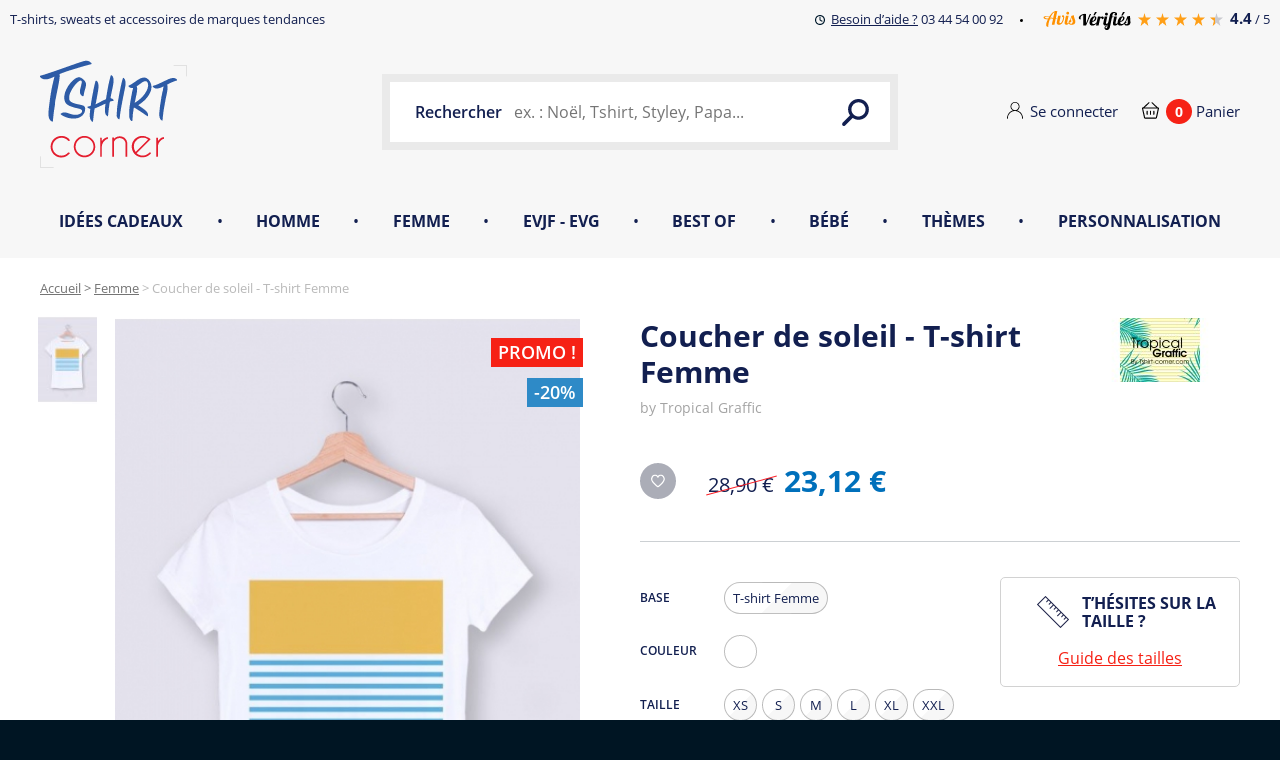

--- FILE ---
content_type: text/html; charset=utf-8
request_url: https://www.tshirt-corner.com/femme/5925-coucher-de-soleil-t-shirt-femme.html
body_size: 28936
content:
<!DOCTYPE html><html lang="fr-fr"><head><meta charset="utf-8" /><title>T-shirt Col rond Femme &quot;coucher de soleil &quot; - Tropical Graffic</title> <script data-keepinline="true">/* datalayer */
dataLayer = [];
dataLayer.push({"pageCategory":"product","ecommerce":{"currencyCode":"EUR","detail":{"products":[{"name":"Coucher de soleil - T-shirt Femme","id":"5925","price":"23.12","brand":"Tropical Graffic","category":"Femme"}]}},"userLogged":0,"google_tag_params":{"ecomm_pagetype":"product","ecomm_prodid":"5925","ecomm_totalvalue":23.120000000000001,"ecomm_category":"Femme"}});
/* call to GTM Tag */
(function(w,d,s,l,i){w[l]=w[l]||[];w[l].push({'gtm.start':
new Date().getTime(),event:'gtm.js'});var f=d.getElementsByTagName(s)[0],
j=d.createElement(s),dl=l!='dataLayer'?'&l='+l:'';j.async=true;j.src=
'https://www.googletagmanager.com/gtm.js?id='+i+dl;f.parentNode.insertBefore(j,f);
})(window,document,'script','dataLayer','GTM-P97Z9QH');

/* async call to avoid cache system for dynamic data */
dataLayer.push({
  'event': 'datalayer_ready'
});</script> <meta name="description" content="Découvrez le Tshirt Femme col rond &quot;coucher de soleil &quot; de la marque Tropical Graffic. Livraison gratuite en France métropolitaine à partir de 59€ d&#039;achat." /><meta name="robots" content="index,follow" /><meta name="viewport" content="width=device-width, initial-scale=1.0" /> <script data-keepinline="true">!function(e){"use strict";var n=function(n,t,o){function i(e){return a.body?e():void setTimeout(function(){i(e)})}function r(){l.addEventListener&&l.removeEventListener("load",r),l.media=o||"all"}var d,a=e.document,l=a.createElement("link");if(t)d=t;else{var s=(a.body||a.getElementsByTagName("head")[0]).childNodes;d=s[s.length-1]}var f=a.styleSheets;l.rel="stylesheet",l.href=n,l.media="only x",i(function(){d.parentNode.insertBefore(l,t?d:d.nextSibling)});var u=function(e){for(var n=l.href,t=f.length;t--;)if(f[t].href===n)return e();setTimeout(function(){u(e)})};return l.addEventListener&&l.addEventListener("load",r),l.onloadcssdefined=u,u(r),l};"undefined"!=typeof exports?exports.loadCSS=n:e.loadCSS=n}("undefined"!=typeof global?global:this);
        (function(doc) {
            if(doc.querySelector && window.JSON) {
                doc.documentElement.className += ' nqjs';
            }
            loadCSS('https://www.tshirt-corner.com/themes/theme_nq/css/fonts-ajax.css');
        }(document));</script> <meta property="og:url" content="https://www.tshirt-corner.com/femme/5925-coucher-de-soleil-t-shirt-femme.html"><meta property="og:type" content="website"><meta property="og:title" content="T-shirt Col rond Femme &quot;coucher de soleil &quot; - Tropical Graffic"><meta property="og:description" content="Découvrez le Tshirt Femme col rond &quot;coucher de soleil &quot; de la marque Tropical Graffic. Livraison gratuite en France métropolitaine à partir de 59€ d&#039;achat."><meta property="og:image" content="https://www.tshirt-corner.com/17836-large_default/coucher-de-soleil-t-shirt-femme.jpg"><meta name="facebook-domain-verification" content="xhblyh8yr826vmb7hpyofmdta1ypcb" /><link rel="preload" href="/themes/theme_nq/fonts/open-sans-v14-latin-regular.woff2" as="font" type="font/woff2" crossorigin><link rel="preload" href="/themes/theme_nq/fonts/subset-SignPainter-HouseScript.woff2" as="font" type="font/woff2" crossorigin><link rel="icon" type="image/vnd.microsoft.icon" href="/img/favicon.ico?1620391566" /><link rel="shortcut icon" type="image/x-icon" href="/img/favicon.ico?1620391566" /><link rel="stylesheet" href="/themes/theme_nq/css/global.css?version=1" type="text/css" media="all" /><link rel="stylesheet" href="/themes/theme_nq/css/cms.css?version=1" type="text/css" media="all" /><link rel="stylesheet" href="/themes/theme_nq/css/autoload/slick-theme.css?version=1" type="text/css" media="all" /><link rel="stylesheet" href="/themes/theme_nq/css/autoload/slick.css?version=1" type="text/css" media="all" /><link rel="stylesheet" href="/js/jquery/plugins/fancybox/jquery.fancybox.css?version=1" type="text/css" media="all" /><link rel="stylesheet" href="/themes/theme_nq/css/product.css?version=1" type="text/css" media="all" /><link rel="stylesheet" href="/modules/creativeelements/views/lib/font-awesome/css/font-awesome.min.css?v=4.7.0" type="text/css" media="all" /><link rel="stylesheet" href="/modules/creativeelements/views/css/animations.min.css?v=1.4.10" type="text/css" media="all" /><link rel="stylesheet" href="/modules/creativeelements/views/css/frontend.min.css?v=1.4.10" type="text/css" media="all" /><link rel="stylesheet" href="/themes/theme_nq/css/modules/mailalerts/mailalerts.css?version=1" type="text/css" media="all" /><link rel="stylesheet" href="/themes/theme_nq/css/modules/nq_navigation.css?version=1" type="text/css" media="all" /><link rel="stylesheet" href="/themes/theme_nq/css/modules/favoriteproducts.css?version=1" type="text/css" media="all" /><link rel="stylesheet" href="/themes/theme_nq/css/my-account.css?version=1" type="text/css" media="all" /><link rel="stylesheet" href="/modules/netreviews/views/css/avisverifies-style-front.css?version=1" type="text/css" media="all" /><link rel="stylesheet" href="/modules/wic_multishipping/views/css/front.css?version=1" type="text/css" media="all" /><link rel="stylesheet" href="/modules/prestanotifypro/css/shadowbox/shadowbox.css?version=1" type="text/css" media="all" /><link rel="stylesheet" href="/modules/ohwebform/views/css/ohwebform.css?version=1" type="text/css" media="all" /><link rel="stylesheet" href="/js/jquery/ui/themes/base/jquery.ui.core.css?version=1" type="text/css" media="all" /><link rel="stylesheet" href="/js/jquery/ui/themes/base/jquery.ui.datepicker.css?version=1" type="text/css" media="all" /><link rel="stylesheet" href="/js/jquery/ui/themes/base/jquery.ui.theme.css?version=1" type="text/css" media="all" /><link rel="stylesheet" href="/js/jquery/ui/themes/base/jquery.ui.slider.css?version=1" type="text/css" media="all" /><link rel="stylesheet" href="/modules/gformbuilderpro/views/css/front/jquery.minicolors.css?version=1" type="text/css" media="all" /><link rel="stylesheet" href="/modules/gformbuilderpro/views/css/front/gformbuilderpro.css?version=1" type="text/css" media="all" /><link rel="stylesheet" href="/modules/oh_gift/oh_gift.css?version=1" type="text/css" media="all" /> <script type="text/javascript">/* <![CDATA[ */;var FancyboxI18nClose='Fermer';var FancyboxI18nNext='Suivant';var FancyboxI18nPrev='Pr&eacute;c&eacute;dent';var PS_CATALOG_MODE=false;var ajaxsearch=true;var allowBuyWhenOutOfStock=true;var attribute_anchor_separator='-';var attributesCombinations=[{"id_attribute":"8","id_attribute_group":"3","attribute":"blanc","group":"couleur"},{"id_attribute":"25","id_attribute_group":"1","attribute":"xs","group":"taille"},{"id_attribute":"1","id_attribute_group":"1","attribute":"s","group":"taille"},{"id_attribute":"2","id_attribute_group":"1","attribute":"m","group":"taille"},{"id_attribute":"3","id_attribute_group":"1","attribute":"l","group":"taille"},{"id_attribute":"26","id_attribute_group":"1","attribute":"xl","group":"taille"},{"id_attribute":"39","id_attribute_group":"1","attribute":"xxl","group":"taille"},{"id_attribute":"31","attribute":"col_rond_femme","id_attribute_group":"2","group":"base"}];var availableLaterValue='';var availableNowValue='';var baseDir='https://www.tshirt-corner.com/';var baseUri='https://www.tshirt-corner.com/';var blocksearch_type='top';var ceFrontendConfig={"isEditMode":"","stretchedSectionContainer":false,"is_rtl":false};var combinations={"86299":{"attributes_values":{"2":"T-shirt Femme","3":"Blanc","1":"XS"},"attributes":[31,8,25],"price":0,"specific_price":{"id_specific_price":"1998739","id_specific_price_rule":"210","id_cart":"0","id_product":"5925","id_shop":"1","id_shop_group":"0","id_currency":"0","id_country":"0","id_group":"0","id_customer":"0","id_product_attribute":"0","price":"-1.000000","from_quantity":"1","reduction":"0.200000","reduction_tax":"1","reduction_type":"percentage","from":"2023-11-16 00:00:00","to":"2026-02-05 23:59:24","score":"48"},"ecotax":0,"weight":0,"quantity":10000,"reference":"5925_TF_Blanc_XS","unit_impact":"0.000000","minimal_quantity":"1","date_formatted":"","available_date":"","id_image":-1,"list":"'31','8','25'"},"86302":{"attributes_values":{"2":"T-shirt Femme","3":"Blanc","1":"L"},"attributes":[31,8,3],"price":0,"specific_price":{"id_specific_price":"1998739","id_specific_price_rule":"210","id_cart":"0","id_product":"5925","id_shop":"1","id_shop_group":"0","id_currency":"0","id_country":"0","id_group":"0","id_customer":"0","id_product_attribute":"0","price":"-1.000000","from_quantity":"1","reduction":"0.200000","reduction_tax":"1","reduction_type":"percentage","from":"2023-11-16 00:00:00","to":"2026-02-05 23:59:24","score":"48"},"ecotax":0,"weight":0,"quantity":9999,"reference":"5925_TF_Blanc_L","unit_impact":"0.000000","minimal_quantity":"1","date_formatted":"","available_date":"","id_image":-1,"list":"'31','8','3'"},"86304":{"attributes_values":{"2":"T-shirt Femme","3":"Blanc","1":"XXL"},"attributes":[31,8,39],"price":0,"specific_price":{"id_specific_price":"1998739","id_specific_price_rule":"210","id_cart":"0","id_product":"5925","id_shop":"1","id_shop_group":"0","id_currency":"0","id_country":"0","id_group":"0","id_customer":"0","id_product_attribute":"0","price":"-1.000000","from_quantity":"1","reduction":"0.200000","reduction_tax":"1","reduction_type":"percentage","from":"2023-11-16 00:00:00","to":"2026-02-05 23:59:24","score":"48"},"ecotax":0,"weight":0,"quantity":10000,"reference":"5925_TF_Blanc_2XL","unit_impact":"0.000000","minimal_quantity":"1","date_formatted":"","available_date":"","id_image":-1,"list":"'31','8','39'"},"86301":{"attributes_values":{"2":"T-shirt Femme","3":"Blanc","1":"M"},"attributes":[31,8,2],"price":0,"specific_price":{"id_specific_price":"1998739","id_specific_price_rule":"210","id_cart":"0","id_product":"5925","id_shop":"1","id_shop_group":"0","id_currency":"0","id_country":"0","id_group":"0","id_customer":"0","id_product_attribute":"0","price":"-1.000000","from_quantity":"1","reduction":"0.200000","reduction_tax":"1","reduction_type":"percentage","from":"2023-11-16 00:00:00","to":"2026-02-05 23:59:24","score":"48"},"ecotax":0,"weight":0,"quantity":9996,"reference":"5925_TF_Blanc_M","unit_impact":"0.000000","minimal_quantity":"1","date_formatted":"","available_date":"","id_image":-1,"list":"'31','8','2'"},"86303":{"attributes_values":{"2":"T-shirt Femme","3":"Blanc","1":"XL"},"attributes":[31,8,26],"price":0,"specific_price":{"id_specific_price":"1998739","id_specific_price_rule":"210","id_cart":"0","id_product":"5925","id_shop":"1","id_shop_group":"0","id_currency":"0","id_country":"0","id_group":"0","id_customer":"0","id_product_attribute":"0","price":"-1.000000","from_quantity":"1","reduction":"0.200000","reduction_tax":"1","reduction_type":"percentage","from":"2023-11-16 00:00:00","to":"2026-02-05 23:59:24","score":"48"},"ecotax":0,"weight":0,"quantity":9999,"reference":"5925_TF_Blanc_XL","unit_impact":"0.000000","minimal_quantity":"1","date_formatted":"","available_date":"","id_image":-1,"list":"'31','8','26'"},"86300":{"attributes_values":{"2":"T-shirt Femme","3":"Blanc","1":"S"},"attributes":[31,8,1],"price":0,"specific_price":{"id_specific_price":"1998739","id_specific_price_rule":"210","id_cart":"0","id_product":"5925","id_shop":"1","id_shop_group":"0","id_currency":"0","id_country":"0","id_group":"0","id_customer":"0","id_product_attribute":"0","price":"-1.000000","from_quantity":"1","reduction":"0.200000","reduction_tax":"1","reduction_type":"percentage","from":"2023-11-16 00:00:00","to":"2026-02-05 23:59:24","score":"48"},"ecotax":0,"weight":0,"quantity":9999,"reference":"5925_TF_Blanc_S","unit_impact":"0.000000","minimal_quantity":"1","date_formatted":"","available_date":"","id_image":-1,"list":"'31','8','1'"}};var combinationsFromController={"86299":{"attributes_values":{"2":"T-shirt Femme","3":"Blanc","1":"XS"},"attributes":[31,8,25],"price":0,"specific_price":{"id_specific_price":"1998739","id_specific_price_rule":"210","id_cart":"0","id_product":"5925","id_shop":"1","id_shop_group":"0","id_currency":"0","id_country":"0","id_group":"0","id_customer":"0","id_product_attribute":"0","price":"-1.000000","from_quantity":"1","reduction":"0.200000","reduction_tax":"1","reduction_type":"percentage","from":"2023-11-16 00:00:00","to":"2026-02-05 23:59:24","score":"48"},"ecotax":0,"weight":0,"quantity":10000,"reference":"5925_TF_Blanc_XS","unit_impact":"0.000000","minimal_quantity":"1","date_formatted":"","available_date":"","id_image":-1,"list":"'31','8','25'"},"86302":{"attributes_values":{"2":"T-shirt Femme","3":"Blanc","1":"L"},"attributes":[31,8,3],"price":0,"specific_price":{"id_specific_price":"1998739","id_specific_price_rule":"210","id_cart":"0","id_product":"5925","id_shop":"1","id_shop_group":"0","id_currency":"0","id_country":"0","id_group":"0","id_customer":"0","id_product_attribute":"0","price":"-1.000000","from_quantity":"1","reduction":"0.200000","reduction_tax":"1","reduction_type":"percentage","from":"2023-11-16 00:00:00","to":"2026-02-05 23:59:24","score":"48"},"ecotax":0,"weight":0,"quantity":9999,"reference":"5925_TF_Blanc_L","unit_impact":"0.000000","minimal_quantity":"1","date_formatted":"","available_date":"","id_image":-1,"list":"'31','8','3'"},"86304":{"attributes_values":{"2":"T-shirt Femme","3":"Blanc","1":"XXL"},"attributes":[31,8,39],"price":0,"specific_price":{"id_specific_price":"1998739","id_specific_price_rule":"210","id_cart":"0","id_product":"5925","id_shop":"1","id_shop_group":"0","id_currency":"0","id_country":"0","id_group":"0","id_customer":"0","id_product_attribute":"0","price":"-1.000000","from_quantity":"1","reduction":"0.200000","reduction_tax":"1","reduction_type":"percentage","from":"2023-11-16 00:00:00","to":"2026-02-05 23:59:24","score":"48"},"ecotax":0,"weight":0,"quantity":10000,"reference":"5925_TF_Blanc_2XL","unit_impact":"0.000000","minimal_quantity":"1","date_formatted":"","available_date":"","id_image":-1,"list":"'31','8','39'"},"86301":{"attributes_values":{"2":"T-shirt Femme","3":"Blanc","1":"M"},"attributes":[31,8,2],"price":0,"specific_price":{"id_specific_price":"1998739","id_specific_price_rule":"210","id_cart":"0","id_product":"5925","id_shop":"1","id_shop_group":"0","id_currency":"0","id_country":"0","id_group":"0","id_customer":"0","id_product_attribute":"0","price":"-1.000000","from_quantity":"1","reduction":"0.200000","reduction_tax":"1","reduction_type":"percentage","from":"2023-11-16 00:00:00","to":"2026-02-05 23:59:24","score":"48"},"ecotax":0,"weight":0,"quantity":9996,"reference":"5925_TF_Blanc_M","unit_impact":"0.000000","minimal_quantity":"1","date_formatted":"","available_date":"","id_image":-1,"list":"'31','8','2'"},"86303":{"attributes_values":{"2":"T-shirt Femme","3":"Blanc","1":"XL"},"attributes":[31,8,26],"price":0,"specific_price":{"id_specific_price":"1998739","id_specific_price_rule":"210","id_cart":"0","id_product":"5925","id_shop":"1","id_shop_group":"0","id_currency":"0","id_country":"0","id_group":"0","id_customer":"0","id_product_attribute":"0","price":"-1.000000","from_quantity":"1","reduction":"0.200000","reduction_tax":"1","reduction_type":"percentage","from":"2023-11-16 00:00:00","to":"2026-02-05 23:59:24","score":"48"},"ecotax":0,"weight":0,"quantity":9999,"reference":"5925_TF_Blanc_XL","unit_impact":"0.000000","minimal_quantity":"1","date_formatted":"","available_date":"","id_image":-1,"list":"'31','8','26'"},"86300":{"attributes_values":{"2":"T-shirt Femme","3":"Blanc","1":"S"},"attributes":[31,8,1],"price":0,"specific_price":{"id_specific_price":"1998739","id_specific_price_rule":"210","id_cart":"0","id_product":"5925","id_shop":"1","id_shop_group":"0","id_currency":"0","id_country":"0","id_group":"0","id_customer":"0","id_product_attribute":"0","price":"-1.000000","from_quantity":"1","reduction":"0.200000","reduction_tax":"1","reduction_type":"percentage","from":"2023-11-16 00:00:00","to":"2026-02-05 23:59:24","score":"48"},"ecotax":0,"weight":0,"quantity":9999,"reference":"5925_TF_Blanc_S","unit_impact":"0.000000","minimal_quantity":"1","date_formatted":"","available_date":"","id_image":-1,"list":"'31','8','1'"}};var comparator_max_item=0;var comparedProductsIds=[];var contentOnly=false;var currency={"id":1,"name":"Euro","iso_code":"EUR","iso_code_num":"978","sign":"\u20ac","blank":"1","conversion_rate":"1.000000","deleted":"0","format":"2","decimals":"1","active":"1","prefix":"","suffix":" \u20ac","id_shop_list":[],"force_id":false};var currencyBlank=1;var currencyFormat=2;var currencyRate=1;var currencySign='€';var currentDate='2026-01-30 20:47:49';var customerGroupWithoutTax=false;var customizationFields=false;var customizationId=null;var default_eco_tax=0;var displayDiscountPrice='1';var displayList=false;var displayPrice=0;var doesntExist='Ce produit n\'existe pas dans cette déclinaison. Vous pouvez néanmoins en sélectionner une autre.';var doesntExistNoMore='Ce produit n\'est plus en stock';var doesntExistNoMoreBut='avec ces options mais reste disponible avec d\'autres options';var ecotaxTax_rate=0;var fieldRequired='Veuillez remplir tous les champs, puis enregistrer votre personnalisation';var groupReduction=0;var idDefaultImage=17836;var id_lang=1;var id_product=5925;var img_prod_dir='https://www.tshirt-corner.com/img/p/';var img_ps_dir='https://www.tshirt-corner.com/img/';var instantsearch=false;var isGuest=0;var isLogged=0;var isMobile=false;var jqZoomEnabled=false;var loyalty_already='Aucun point de fidélité pour ce produit car il y a déjà une réduction.';var loyalty_converted='pouvant être transformé(s) en un bon de réduction de';var loyalty_nopoints='Aucun point de fidélité pour ce produit.';var loyalty_point='point de fidélité';var loyalty_points='points de fidélité';var loyalty_total='Votre panier totalisera';var loyalty_willcollect='En achetant ce produit vous pouvez gagner jusqu\'à';var maxQuantityToAllowDisplayOfLastQuantityMessage=0;var max_item='Vous ne pouvez pas ajouter plus de 0 produit(s) dans le comparateur.';var min_item='Veuillez choisir au moins 1 produit.';var minimalQuantity=1;var noTaxForThisProduct=false;var none_award='1';var oosHookJsCodeFunctions=[];var page_name='product';var point_rate='10';var point_value='0.20';var points_in_cart=0;var priceDisplayMethod=0;var priceDisplayPrecision=2;var productAvailableForOrder=true;var productBasePriceTaxExcl=24.083333;var productBasePriceTaxExcluded=24.083333;var productBasePriceTaxIncl=28.9;var productHasAttributes=true;var productPrice=23.12;var productPriceTaxExcluded=24.083333;var productPriceTaxIncluded=28.9;var productPriceWithoutReduction=28.9;var productReference='TS F Coucher de soleil TG';var productShowPrice=true;var productUnitPriceRatio=0;var product_fileButtonHtml='Ajouter';var product_fileDefaultHtml='Aucun fichier sélectionné';var product_specific_price={"id_specific_price":"1998739","id_specific_price_rule":"210","id_cart":"0","id_product":"5925","id_shop":"1","id_shop_group":"0","id_currency":"0","id_country":"0","id_group":"0","id_customer":"0","id_product_attribute":"0","price":"-1.000000","from_quantity":"1","reduction":"0.200000","reduction_tax":"1","reduction_type":"percentage","from":"2023-11-16 00:00:00","to":"2026-02-05 23:59:24","score":"48"};var quantitiesDisplayAllowed=false;var quantityAvailable=0;var quickView=true;var reduction_percent=20;var reduction_price=0;var remainingShipping=59;var roundMode=2;var specific_currency=false;var specific_price=-1;var static_token='6b56d7319df1a15d9498d423f32ec015';var stock_management=1;var taxRate=20;var token='6b56d7319df1a15d9498d423f32ec015';var upToTxt='Jusqu\'à';var uploading_in_progress='Envoi en cours, veuillez patienter...';var usingSecureMode=true;/* ]]> */</script> <script src="/js/jquery/jquery-1.11.0.min.js?version=1"></script> <script src="/js/jquery/jquery-migrate-1.2.1.min.js?version=1"></script> <script src="/js/jquery/plugins/jquery.easing.js?version=1"></script> <script src="/js/tools.js?version=1"></script> <script src="/themes/theme_nq/js/global.js?version=1"></script> <script src="/themes/theme_nq/js/nq/lib.js?version=1"></script> <script src="/themes/theme_nq/js/lazysizes.min.js?version=1"></script> <script src="/themes/theme_nq/js/nq/mixin-rsp-simple.js?version=1"></script> <script src="/themes/theme_nq/js/nq/custom-checkable.js?version=1"></script> <script src="/themes/theme_nq/js/nqjstpl/dist/custom-select.js?version=1"></script> <script src="/themes/theme_nq/js/nq/custom-select.js?version=1"></script> <script src="/themes/theme_nq/js/nqjstpl/dist/custom-input-file.js?version=1"></script> <script src="/themes/theme_nq/js/nq/custom-input-file.js?version=1"></script> <script src="/themes/theme_nq/js/nq/labels-in-fields.js?version=1"></script> <script src="/themes/theme_nq/js/nqjstpl/dist/popin.js?version=1"></script> <script src="/themes/theme_nq/js/nq/popin.js?version=1"></script> <script src="/themes/theme_nq/js/nq/popins-manager.js?version=1"></script> <script src="/themes/theme_nq/js/nqjstpl/dist/header-small-display.js?version=1"></script> <script src="/themes/theme_nq/js/nqjstpl/dist/header-large-display.js?version=1"></script> <script src="/themes/theme_nq/js/nq/header-nav-dropdown.js?version=1"></script> <script src="/themes/theme_nq/js/nq/header-small-display.js?version=1"></script> <script src="/themes/theme_nq/js/nq/header-large-display.js?version=1"></script> <script src="/themes/theme_nq/js/nq/header.js?version=1"></script> <script src="/themes/theme_nq/js/nq/header-user-dropdown.js?version=1"></script> <script src="/themes/theme_nq/js/nq/back-to-top.js?version=1"></script> <script src="/themes/theme_nq/js/nqjstpl/dist/carousel-pagination.js?version=1"></script> <script src="/themes/theme_nq/js/nq/product-list-item-pagination.js?version=1"></script> <script src="/themes/theme_nq/js/nqjstpl/dist/product-list-item.js?version=1"></script> <script src="/themes/theme_nq/js/nq/product-list-item.js?version=1"></script> <script src="/themes/theme_nq/js/nq/product-list.js?version=1"></script> <script src="/themes/theme_nq/js/nq/quickview-pagination.js?version=1"></script> <script src="/themes/theme_nq/js/nq/quickview.js?version=1"></script> <script src="/themes/theme_nq/js/nq/home-socials.js?version=1"></script> <script src="/themes/theme_nq/js/nq/product-sizeguide.js?version=1"></script> <script src="/themes/theme_nq/js/autoload/15-jquery.total-storage.min.js?version=1"></script> <script src="/themes/theme_nq/js/autoload/slick.min.js?version=1"></script> <script src="/js/jquery/plugins/fancybox/jquery.fancybox.js?version=1"></script> <script src="/themes/theme_nq/js/nqjstpl/dist/product-images.js?version=1"></script> <script src="/themes/theme_nq/js/product.js?version=1"></script> <script src="/themes/theme_nq/js/nq/product-infos-accordion.js?version=1"></script> <script src="/themes/theme_nq/js/nq/share.js?version=1"></script> <script src="/themes/theme_nq/js/nq/xselling-carousel-small-display.js?version=1"></script> <script src="/themes/theme_nq/js/nq/xselling-carousel-large-display-pagination.js?version=1"></script> <script src="/themes/theme_nq/js/nq/xselling-carousel-large-display.js?version=1"></script> <script src="/themes/theme_nq/js/nq/xselling-carousel.js?version=1"></script> <script src="/js/jquery/jquery-1.11.0.min.js?version=1"></script> <script src="/js/jquery/jquery-migrate-1.2.1.min.js?version=1"></script> <script src="/modules/creativeelements/views/lib/waypoints/waypoints.min.js?v=4.0.2"></script> <script src="/modules/creativeelements/views/lib/jquery-numerator/jquery-numerator.min.js?v=0.2.1"></script> <script src="/modules/creativeelements/views/lib/slick/slick.min.js?v=1.6.2"></script> <script src="/modules/creativeelements/views/js/frontend.min.js?v=1.4.10"></script> <script src="/themes/theme_nq/js/modules/blocknewsletter.js?version=1"></script> <script src="/themes/theme_nq/js/nqjstpl/dist/header-search.js?version=1"></script> <script src="/themes/theme_nq/js/modules/header-search.js?version=1"></script> <script src="/modules/mailalerts/js/mailalerts.js?version=1"></script> <script src="/themes/theme_nq/js/nqjstpl/dist/blockcart.js?version=1"></script> <script src="/themes/theme_nq/js/modules/blockcart.js?version=1"></script> <script src="/modules/nq_navigation/views/js/nq_navigation.js?version=1"></script> <script src="/themes/theme_nq/js/modules/favoriteproducts.js?version=1"></script> <script src="/themes/theme_nq/js/nq/my-account-menu-small-display.js?version=1"></script> <script src="/themes/theme_nq/js/nq/my-account-menu.js?version=1"></script> <script src="/modules/netreviews/views/js/avisverifies.js?version=1"></script> <script src="/modules/wic_multishipping/views/js/front.js?version=1"></script> <script src="/modules/ganalytics/views/js/GoogleAnalyticActionLib.js?version=1"></script> <script src="/modules/cdc_googletagmanager/views/js/ajaxcart.js?version=1"></script> <script src="/modules/prestanotifypro/js/shadowbox/shadowbox.js?version=1"></script> <script src="/js/jquery/ui/jquery.ui.core.min.js?version=1"></script> <script src="/js/jquery/ui/jquery.ui.datepicker.min.js?version=1"></script> <script src="/js/jquery/ui/i18n/jquery.ui.datepicker-fr.js?version=1"></script> <script src="/js/jquery/ui/jquery.ui.core.min.js?version=1"></script> <script src="/js/jquery/ui/jquery.ui.widget.min.js?version=1"></script> <script src="/js/jquery/ui/jquery.ui.mouse.min.js?version=1"></script> <script src="/js/jquery/ui/jquery.ui.slider.min.js?version=1"></script> <script src="/modules/gformbuilderpro/views/js/front/tinymce/tinymce.min.js?version=1"></script> <script src="/modules/gformbuilderpro/views/js/front/jquery.minicolors.js?version=1"></script> <script src="/modules/gformbuilderpro/views/js/front/gformbuilderpro.js?version=1"></script> <script src="https://www.google.com/recaptcha/api.js?onload=CaptchaCallback&amp;render=explicit&amp;version=1"></script> <script src="/modules/oh_gift/oh_gift.js?version=1"></script><script type="text/javascript">/* <![CDATA[ */;(window.gaDevIds=window.gaDevIds||[]).push('d6YPbH');(function(i,s,o,g,r,a,m){i['GoogleAnalyticsObject']=r;i[r]=i[r]||function(){(i[r].q=i[r].q||[]).push(arguments)},i[r].l=1*new Date();a=s.createElement(o),m=s.getElementsByTagName(o)[0];a.async=1;a.src=g;m.parentNode.insertBefore(a,m)})(window,document,'script','//www.google-analytics.com/analytics.js','ga');ga('create','UA-69422428-1','auto');ga('require','ec');/* ]]> */</script><script type="text/javascript">/* <![CDATA[ */;var checkCaptchaUrl="/modules/eicaptcha/eicaptcha-ajax.php";var RecaptachKey="6Le3JEoUAAAAAKe3YrG6RO_Z1xPyNnUmPx-gYmMA";/* ]]> */</script> <script src="https://www.google.com/recaptcha/api.js?onload=onloadCallback&render=explicit" async defer></script> <script type="text/javascript" src="/modules/eicaptcha//js/eicaptcha-modules.js"></script> <script async src="https://www.googletagmanager.com/gtag/js?id=AW-624928893" data-keepinline="true"></script> <script data-keepinline="true">window.dataLayer = window.dataLayer || [];
    function gtag(){dataLayer.push(arguments);}
    gtag('js', new Date());

        gtag('config', 'AW-624928893');</script> <script data-keepinline="true">gtag('event', 'page_view', {
            'send_to': ['AW-624928893'],
            'ecomm_pagetype': 'product',
            'ecomm_prodid': '5925',
            'ecomm_totalvalue': '23.12',
            'ecomm_category': 'Femme'
        });</script><script type='text/javascript'>/* <![CDATA[ */;(function(win,doc,sdk_url){if(win.snaptr)return;var tr=win.snaptr=function(){tr.handleRequest?tr.handleRequest.apply(tr,arguments):tr.queue.push(arguments);};tr.queue=[];var s='script';var new_script_section=doc.createElement(s);new_script_section.async=!0;new_script_section.src=sdk_url;var insert_pos=doc.getElementsByTagName(s)[0];insert_pos.parentNode.insertBefore(new_script_section,insert_pos);})(window,document,'https://sc-static.net/scevent.min.js');snaptr('init','24c08aca-35dd-48c5-9ed0-0d382d0ad489',{'user_email':''});snaptr('track','PAGE_VIEW');/* ]]> */</script> </head><body id="product" class="product product-5925 product-coucher-de-soleil-t-shirt-femme category-3 category-femme show-left-column hide-right-column lang_fr" data-nqis="tc-popins-manager" data-tc-popins-manager="{ labelLoader: 'Chargement en cours&hellip;', labelClose: 'Fermer', msgError: 'Un probl&egrave;me est survenu, merci de r&eacute;essayer plus tard&hellip; Veuillez nous excuser pour la g&ecirc;ne occasionn&eacute;e.' }"> <noscript><iframe src="https://www.googletagmanager.com/ns.html?id=GTM-P97Z9QH&nojscript=true" height="0" width="0" style="display:none;visibility:hidden"></iframe></noscript><div id="page"><div class="tc-header" data-nqis="tc-header" data-tc-header="{ labelOpen: 'Ouvrir la navigation', labelClose: 'Fermer la navigation' }"><div class="tc-header-meta tc-clearfix"><div class="tc-header-meta-headline"> <strong class="tc-header-meta-headline-title">T-shirts, sweats et accessoires de marques tendances</strong></div><div class="tc-header-meta-infos"><p class="tc-header-meta-help"> <a href="#"> <svg class="tc-i-clock" xmlns="http://www.w3.org/2000/svg" width="10" height="10" viewBox="0 0 10 10"><path fill="#001A2C" d="M5 1.8c-.3 0-.5.2-.5.5V5c0 .2.1.4.3.5l2 1.2c.2.1.5 0 .7-.3.1-.3.1-.6-.2-.7l-1.7-1V2.3c-.1-.3-.3-.5-.6-.5zm0-.7c2.2 0 3.9 1.8 3.9 3.9S7.2 8.9 5 8.9 1.1 7.2 1.1 5 2.8 1.1 5 1.1zM5 0C2.2 0 0 2.2 0 5s2.2 5 5 5 5-2.2 5-5-2.2-5-5-5z"/></svg> <span class="tc-header-meta-help-label">Besoin d&rsquo;aide ?</span> <span class="tc-header-meta-help-tooltip">Demandez Jeffrey ou des gla&ccedil;ons, du lundi au vendredi de 9h30 &agrave; 19h</span> </a> 03 44 54 00 92</p><div class="tc-header-meta-reviews"> <a href="https://www.avis-verifies.com/avis-clients/tshirt-corner.com" target="_blank"> <svg xmlns="http://www.w3.org/2000/svg" viewBox="0 0 970.27 212.25" role="img" aria-labelledby="tc-header-meta-reviews-logo"><title id="tc-header-meta-reviews-logo">Avis Vérifiés</title><path d="M965.85 55.14c.22 4.71.36 8.84.62 13q1.82 28.41 3.69 56.82c.78 11.83-2.59 22-12.08 29.56-6.94 5.51-15.2 8.07-23.89 8.48a57 57 0 0 1-15.8-1.5c-8.15-2-12.74-7.14-17.3-17.65-3.1 2.7-6.05 5.58-9.31 8.07-12.28 9.37-26.12 13-41.42 10.64-10.31-1.59-16.3-6.44-21.07-16.61-3.82 3.53-7.4 7.47-11.59 10.58a33 33 0 0 1-27.47 6c-9-1.93-14.38-9.1-15.4-18.35-1.08-9.76 1.59-19 3.5-28.29 3.48-17 7.18-33.92 10.68-50.9.5-2.42 1.32-3.44 4-3.37 7.53.2 15.06.06 22.6.08 1 0 1.92.1 3.33.19-1.26 6.16-2.43 12.07-3.69 18-3.62 17-7.28 33.91-10.89 50.87a27 27 0 0 0-.69 5.48c0 5.32 3.81 8.25 9.45 7.4 8-1.21 13.6-8.4 14.28-16.46 1.77-20.91 7.54-40.36 23.21-55.47a40.68 40.68 0 0 1 28.51-11.91 54.18 54.18 0 0 1 12 1c10 2.17 13.73 10.59 12.61 20.92-2.1 19.39-14.38 30.42-31.66 36.83-3.81 1.42-8 1.71-12 2.78-1 .26-2.42 1.5-2.41 2.28.07 5-.17 10.07 1 14.83 1.53 6.45 5.82 7.56 12.38 7.72 10.39.25 19.26-3.75 26.8-10.82a17.67 17.67 0 0 0 4.54-6.49A18.31 18.31 0 0 1 908 121c3.78-2.75 5.62-6.56 7.6-10.37 8.06-15.58 14.1-32 19.47-48.63.65-2 1.39-2.91 3.69-3.17 8.87-1 17.74-2.38 27.09-3.69zM937.24 83.6l-15.44 35.19c4.27 4.11 5.33 8 2.49 12.41a11.2 11.2 0 0 1-5.66 4.36c-2.11.64-4.69-.23-7-.44.62 6.19 1.8 8.9 5.38 10.49 9.49 4.22 23.44-.38 23.65-14.27.12-7.57-.68-15.17-1.24-22.74-.64-8.37-1.42-16.73-2.18-25zm-78 27.87a33.5 33.5 0 0 0 3.35-.42c8.48-2 14.89-6.94 19.69-14a32.54 32.54 0 0 0 5.79-20.29c-.29-5.79-4.4-8.15-9.07-4.92a27.69 27.69 0 0 0-6.85 6.8c-6.76 9.75-10.15 20.95-12.86 32.83z"/><path d="M801.42 29.78c-1.61-5.67-7.29-8.54-13.7-7.23-7.36 1.51-12.62 5.84-15 12.68-2.91 8.43-4.81 17.21-7.28 26.38h16.61l-1.62 7.92c-4.51 0-9 .12-13.41 0-2.25-.09-2.93.86-3.35 2.89-3.31 16.13-6.73 32.25-10.12 48.37-4.06 19.3-8 38.61-12.21 57.88-2.53 11.65-7.15 22.16-17.78 28.88-9.86 6.24-25.6 6.55-34.53-.34a20.2 20.2 0 0 1-7.9-14.77c-1.17-12.25 5-20.08 15.44-25.07a115 115 0 0 1 15.8-6c2.59-.8 3.78-2 4.13-4.55.26-1.92.69-3.82 1.06-5.86-3.35 2.53-6.37 5.34-9.85 7.33-9.07 5.17-18.8 7-28.74 3-7.67-3.1-10.58-9.88-11.48-17.65-1-8.6 1.24-16.82 3-25.09q5.71-27 11.37-54.09c.3-1.42.34-2.77 2.39-2.75 8.94.06 17.88 0 27.29 0-.63 3.53-1.13 6.79-1.82 10-4.2 19.6-8.49 39.18-12.6 58.8a19 19 0 0 0-.19 8.1 7.15 7.15 0 0 0 4 4.35c5.72 1.91 12-1 16.3-6.76a40.85 40.85 0 0 0 7-16.34c4.58-21.86 9.07-43.73 13.78-65.56 2.48-11.5 6.46-22.34 15-31a39.62 39.62 0 0 1 22-11.11 66.55 66.55 0 0 1 28.39 1.37c7.7 2 14.22 5.9 16.63 14.07 1.69 5.74 1.87 11.7-1.43 17-4 6.51-15.53 8.35-22 4.06-5.16-3.45-4.6-14.26.12-17.61 1.35-.79 3.04-.84 4.7-1.3zM714.22 167a83.51 83.51 0 0 0-7.85 3.23c-5.74 3.1-11.61 6.14-13.62 13.13-1.23 4.28.11 7.95 3.58 9.73 3.67 1.88 7.3 1.08 10.15-2.4 5.52-6.69 5.75-15.07 7.74-23.69z"/><path d="M153.23 2.9L137 79.22a35.17 35.17 0 0 1 5.31-.6 16.59 16.59 0 0 1 3.81 1.05c-1 1.8.65 5-2.89 5.4a51.23 51.23 0 0 1-5.2.53c-1.86 0-2.63.77-3 2.63-3 14.26-6.06 28.49-9.08 42.74q-2.13 10-4.15 20.07c-.47 2.34-1.54 3.46-4.21 3.41-8.38-.18-16.76-.06-25.68-.06l13.81-65.45c-4 .25-7.31.42-10.64.69-7.59.6-15.17 1.35-22.76 1.8-2.08.12-3.26.74-3.82 2.7-4 13.81-8.44 27.49-11.79 41.45-2.17 9-2.9 18.44-4 27.71-.53 4.62-.65 9.36 2.43 14-7-.22-13.49-.31-19.13-3.84-5.29-3.31-6.86-8.75-7.29-14.62-.84-11.67 2-22.77 5.86-33.57 3.54-9.83 7.74-19.41 11.65-29.11.35-.88.65-1.77 1.23-3.38-3.08 0-5.64.15-8.17 0-8.66-.62-17.49-.36-25.65-4a32.78 32.78 0 0 1-8.14-4.73c-8.19-7-7.12-17.78 2.6-22.53a51 51 0 0 1 17-5.17c10.05-1 20.25-1 30.25 1.28 1.8.41 3.6.87 5.37 1.37 5.22 1.49 5.1 1.43 8-2.93 8.8-13.3 18.4-26 30.11-36.9 7.82-7.28 16.32-13.72 26.71-17.16 9.18-3.13 18.19-2.37 27.69.9zm-31.82 11.55l-1.2-.9c-3.18 2.36-6.59 4.48-9.51 7.13C97.36 32.78 88.9 48.27 81 64.12c-.92 1.85-.14 2.76 1.47 3.58q7.85 4 15.63 8.17c2.92 1.55 5.78 3.21 9.12 5.07zM62.72 65.09c-1.32-.49-2.2-.86-3.11-1.13a58.52 58.52 0 0 0-27.69-1.76 40.2 40.2 0 0 0-12 4.56 5.86 5.86 0 0 0-1.21 9.3 22.94 22.94 0 0 0 6.78 4.83c6.17 2.92 12.89 2.47 19.52 2.82 5.28.28 8.71-.89 10.78-6.21 1.67-4.28 4.48-8.12 6.93-12.41zm38.72 17.5l.3-1.52c-7.41-3.4-14.82-6.82-22.26-10.16a1.76 1.76 0 0 0-1.64.43c-1.75 3.87-3.37 7.79-5.38 12.51z" fill="#ff9100"/><path d="M636 62l-2.08 10.76c3.88-2.69 7.44-5.25 11.1-7.69 4.75-3.16 10.09-4 15.63-3.43 6.57.65 12 8.39 11.15 16.12-1 8.42-6.31 13.47-14.36 13.57-4.94.06-7.39-2-8.27-6.94-.06-.32-.08-.65-.14-1-1-5.31-3-6.79-7.87-4.62a31.7 31.7 0 0 0-9.52 6.6c-1.52 1.55-1.66 4.55-2.17 7-4.68 22.29-9.28 44.59-14 66.86-.22 1-1.51 2.66-2.33 2.67-9 .19-18.09.12-27.44.12l4.43-21.23c-1.68 1.58-2.75 2.48-3.7 3.5-7.69 8.18-16.62 14.39-27.64 17.13-10.34 2.57-20.69 2.95-30.62-1.6-8.75-4-13-11.58-13.95-20.67-2.24-22 3.28-42.24 16.14-60.24 10.29-14.4 24.7-20.68 42.18-19.08 13.64 1.25 19.19 8.73 17.25 23.37-2.47 18.57-14.73 29.1-31.39 35.27-3.81 1.41-8 1.91-12 2.69-1.55.3-2.66.58-2.53 2.57.33 4.73 0 9.57.86 14.17 1.4 7.24 8.11 8.79 16.29 8.1 13.81-1.17 23.31-9.52 31.47-19.55 2-2.43 2-6.49 2.77-9.84q5.66-26.2 11.18-52.43c.33-1.56.64-2.61 2.57-2.59 8.62.08 17.25.05 25.87.08A4.72 4.72 0 0 1 636 62zm-90.5 49.54c1.41-.23 2.45-.38 3.48-.57 7.11-1.28 12.57-5.36 17.07-10.68 5.87-7 9.09-15 8.2-24.28-.49-5.1-3.81-7-8.18-4.47a24.22 24.22 0 0 0-6.92 6.21c-7.41 9.85-10.7 21.45-13.65 33.79z"/><path d="M279.44 52.06c-2.65 12.54-5.14 24.33-7.62 36.13-2.82 13.41-5.72 26.81-8.41 40.24-.68 3.41-1.15 7.14 2.8 9.22 2.74 1.44 5.89 0 9.48-3.21 4.55-4.06 4.74-9.4 5.41-14.8.7-5.63 2.79-10.78 7.07-14.72 1.25-1.16 2.81-2.53 4.36-2.72 3.24-.39 4.3-2.53 5.38-5 5.66-12.82 8.88-26.38 11.9-40 .43-1.94 1-3.26 3-3.67q12.76-2.63 25.53-5.24a7.87 7.87 0 0 1 1.78.18c0 3.26-.16 6.5 0 9.72.61 10.21 3.4 19.89 7 29.44 2.67 7.12 5.6 14.32 6.85 21.75 2.45 14.56.62 28.45-12.79 37.57-4.62 3.14-10.4 5-15.92 6.28-9.46 2.23-19 1.23-28.44-1.07-6.86-1.68-12-5.51-14.77-12.21a9.71 9.71 0 0 0-1.05-1.45c-1.15 1.3-2.16 2.46-3.2 3.6-4.39 4.86-8.57 10.48-15.37 11.6-13 2.13-28.39-3.32-27.71-20.51.31-8 2-15.91 3.53-23.76 3.17-16.1 6.67-32.13 10-48.19.18-.85.38-1.69.59-2.53 1.68-6.65 1.68-6.65 8.71-6.65zm36.06 18.12c-.75.59-1.14.73-1.22 1-3.09 9.74-6.19 19.47-9.16 29.25a2.73 2.73 0 0 0 .89 2.32c5.12 3.83 6.44 8.33 4.31 15.25a12.2 12.2 0 0 1-11.77 8.22c-2.56 0-5.12-.5-8-.8a21.21 21.21 0 0 0-.14 3.11c.68 7 4.48 11.45 11.39 13.49a16 16 0 0 0 17.34-5.31 28.91 28.91 0 0 0 5.5-25.84c-2.15-8.75-5-17.34-7.11-26.1-1.13-4.62-1.35-9.42-2.03-14.59z" fill="#ff9100"/><path d="M530.68 32.95c-9.38 21.63-18.58 42.84-27.77 64-9 20.83-18 41.69-27.1 62.49-.46 1.06-1.83 2.43-2.8 2.45-9.49.18-19 .11-28.87.11V44.1c-22.69 4.42-37.54 25.61-28.88 49.33-12.46 1.41-21.32-3.79-21.38-15.2-.06-11.15 5.58-19 13.37-25.7 13.68-11.77 29.94-17.88 47.63-20.14 5.75-.73 11.67-.12 17.58-.12a10.75 10.75 0 0 1 .25 1.46c.17 11.88.35 23.76.48 35.64.12 11 .08 22 .3 33.06.22 11.17.68 22.33 1.64 33.63 2-4.87 4-9.73 6-14.62q15.65-39.34 31.27-78.69c1.31-3.3 2.78-6.53 4.18-9.79z"/><path d="M191.9 52.08c-1.67 8.14-3.19 15.69-4.77 23.23-2.94 14-5.94 28.05-8.83 42.1a91.35 91.35 0 0 0-1.88 11.86c-.29 4 2.27 6.39 6.33 6.73 7.7.64 12.76-3.76 17.1-9.16 7.36-9.16 11.68-19.86 14.39-31.15 1.94-8.1 3.09-16.39 4.55-24.6a16.66 16.66 0 0 0 0-2.86 4.25 4.25 0 0 0-1.22-.16c-3.72.93-7.44 1-9.61-2.67s-3.54-7.94-.91-12.06a11.55 11.55 0 0 1 11.69-5.67c4.92.58 8 3.52 9.68 8.12 2.08 5.59 2.12 11.43 1.44 17.12a231.07 231.07 0 0 1-4.44 25.66c-3.72 15.8-10.28 30.38-21.68 42.19a42.5 42.5 0 0 1-32.54 13.52 41.17 41.17 0 0 1-12.38-2.5c-6.66-2.33-10.3-7.56-11.19-14.46-.94-7.32.17-14.53 1.72-21.71 3-13.7 5.77-27.44 8.67-41.15 1.42-6.69 2.85-13.39 4.44-20 .21-.89 1.37-2.22 2.1-2.23 8.95-.23 17.88-.15 27.34-.15z" fill="#ff9100"/><path d="M702.45 18.74c8.07-.3 16.43 5.46 16.35 16.14-.08 9.68-6.92 15.74-16.3 15.92a15.58 15.58 0 0 1-15.91-15.87c.04-9.93 7.23-16.3 15.86-16.19z"/><path d="M269.63 39.84c-9 0-15.53-6.74-15.48-15.86A15.55 15.55 0 0 1 269.87 8.2a15.89 15.89 0 0 1 15.93 16.34c-.07 8.68-7.09 15.32-16.17 15.3z" fill="#ff9100"/><path d="M596 10.62L582.41 32c-3 4.67-6 9.33-8.9 14-1.24 2-2.66 3.11-5.25 2.93-3.77-.27-7.57-.07-11.83-.07.74-1.9 1.21-3.4 1.89-4.81 5.06-10.47 10.11-20.94 15.32-31.33a4.31 4.31 0 0 1 3.07-2c6.2-.2 12.42-.1 19.29-.1zM868.6 49.57c4-8.33 7.79-16 11.51-23.72 2-4.2 4-8.45 6.11-12.61.42-.82 1.45-1.85 2.22-1.87 6.5-.15 13-.09 20.11-.09-3.3 5.21-6.3 9.94-9.31 14.67-4.43 7-8.91 13.91-13.29 20.91a5 5 0 0 1-5 2.76c-3.95-.21-7.8-.05-12.35-.05z"/></svg><div class="tc-rating"><div class="tc-clearfix"> <span class="tc-rating-star"> <span class="tc-rating-star-score" style="width: 100%;"></span> <span class="tc-rating-star-deco"></span> </span> <span class="tc-rating-star"> <span class="tc-rating-star-score" style="width: 100%;"></span> <span class="tc-rating-star-deco"></span> </span> <span class="tc-rating-star"> <span class="tc-rating-star-score" style="width: 100%;"></span> <span class="tc-rating-star-deco"></span> </span> <span class="tc-rating-star"> <span class="tc-rating-star-score" style="width: 100%;"></span> <span class="tc-rating-star-deco"></span> </span> <span class="tc-rating-star"> <span class="tc-rating-star-score" style="width: 40.00%;"></span> <span class="tc-rating-star-deco"></span> </span></div></div><span class="tc-header-meta-reviews-score"><b>4.4</b> / 5</span> </a></div></div></div><div class="tc-header-main tc-block"><div class="tc-wrapper"><div class="tc-header-main-logo"> <a href="https://www.tshirt-corner.com/"> <img alt="Tshirt Corner" src="https://www.tshirt-corner.com/themes/theme_nq/img/logos/dist/tshirt-corner.svg"> </a></div><div class="tc-header-main-search" data-nqis="tc-header-search" data-tc-header-search="{ idLang: 1 }"><div class="tc-xtra"><form action="https://www.tshirt-corner.com/recherche" method="get"><div class="tc-header-main-search-item"> <label for="search_query_block">Rechercher</label></div><div class="tc-header-main-search-item"> <input type="hidden" name="orderby" value="position" /> <input type="hidden" name="controller" value="search" /> <input type="hidden" name="orderway" value="desc" /> <input type="text" id="search_query_block" name="search_query" value="" placeholder="ex. : Noël, Tshirt, Styley, Papa..." autocomplete="off" /></div><div class="tc-header-main-search-item"> <button type="submit" title="Rechercher"><svg class="tc-i-magnifier" xmlns="http://www.w3.org/2000/svg" width="27" height="27" viewBox="0 0 27 27"><path fill="#121F50" d="M.6 26.5c.7.7 1.9.7 2.6 0l7.4-7.6.2.1c1.7 1.1 3.7 1.8 5.8 1.8 2.8 0 5.4-1.1 7.3-3 2-2 3-4.6 3-7.4S25.8 5 23.9 3c-2-2-4.6-3-7.4-3s-5.4 1.1-7.4 3c-3.5 3.5-4 9-1.3 13.1l.2.2-7.4 7.6c-.3.3-.5.8-.5 1.3s.2.9.5 1.3zM11.5 5.4c1.3-1.3 3.1-2.1 5-2.1s3.7.7 5 2.1c1.3 1.3 2.1 3.1 2.1 5s-.7 3.7-2.1 5c-1.3 1.3-3.1 2.1-5 2.1s-3.7-.7-5-2.1c-2.8-2.8-2.8-7.2 0-10z"/></svg></button></div></form></div></div><div class="tc-header-main-user"><div class="tc-header-main-user-rsp-marker"></div><div class="tc-header-main-user-account"> <a href="https://www.tshirt-corner.com/mon-compte" class="tc-header-main-user-account-toggler tc-header-main-user-toggler"> <svg class="tc-i-user" xmlns="http://www.w3.org/2000/svg" width="16" height="16.8" viewBox="0 0 16 16.8"><path d="M10.2 8.4c1.4-.8 2.4-2.3 2.4-3.9C12.5 2 10.5 0 8 0S3.5 2 3.5 4.4c0 1.7 1 3.2 2.4 3.9-3.4 1-5.9 4.1-5.9 8 0 .2.2.4.4.4s.4-.2.4-.4C.8 12.2 4 8.9 8 8.9s7.2 3.4 7.2 7.4c0 .2.2.4.4.4s.4-.2.4-.4c.1-3.8-2.4-6.9-5.8-7.9zm-5.9-4C4.3 2.4 5.9.7 8 .7c2 0 3.7 1.6 3.7 3.7S10.1 8.1 8 8.1c-2 0-3.7-1.7-3.7-3.7z"/></svg> <span class="tc-header-main-user-toggler-label"> Se connecter </span> </a></div><script>/* <![CDATA[ */;var CUSTOMIZE_TEXTFIELD=1;var img_dir='https://www.tshirt-corner.com/themes/theme_nq/img/';/* ]]> */</script><script>/* <![CDATA[ */;var customizationIdMessage='Personnalisation';var freeShippingTranslation='Gratuit';var generated_date=1769802469;/* ]]> */</script> <div class="tc-header-main-user-cart" data-nqis="tc-header-user-dropdown tc-blockcart" data-tc-blockcart="{ msgError: 'Un problème est survenu, merci de réessayer plus tard… Veuillez nous excuser pour la gêne occasionnée.', labelBy: 'By', labelFree: 'Offert !', labelTitleConfirm: 'Ton article est In the pocket !', labelSeeCart: 'Voir mon panier', labelContinueShopping: 'Continuer mes achats', cartURL: 'https://www.tshirt-corner.com/commande' }"> <a href="https://www.tshirt-corner.com/commande" class="tc-header-main-user-cart-toggler tc-header-main-user-toggler" rel="nofollow"> <svg class="tc-i-cart" xmlns="http://www.w3.org/2000/svg" width="17" height="17" viewBox="0 0 17 17"><path d="M13.9 15.4c0 .1-.1.1-.2.1H3.3c-.1 0-.1-.1-.2-.1l-2-8.9h14.7l-1.9 8.9zm2.9-9.7c-.2-.2-.4-.3-.7-.3h-.3l-5.4-5c-.2-.2-.6-.2-.8 0-.2.2-.2.6.1.8l4.5 4.2H2.8l4.5-4.2c.2-.2.2-.6 0-.8-.2-.2-.6-.2-.8 0l-5.4 5H.9c-.3 0-.6.1-.7.3-.2.2-.2.5-.2.8l2 9.2c.1.6.7 1 1.3 1h10.4c.6 0 1.1-.4 1.3-1l2-9.2c0-.3-.1-.6-.2-.8z"/><path d="M8.5 8.7c-.3 0-.6.3-.6.6v3c0 .3.3.6.6.6s.6-.3.6-.6v-3c-.1-.3-.3-.6-.6-.6zM5.2 8.7c-.3 0-.6.3-.6.6v3c0 .3.3.6.6.6s.6-.3.6-.6v-3c-.1-.3-.3-.6-.6-.6zM11.8 8.7c-.3 0-.6.3-.6.6v3c0 .3.3.6.6.6s.6-.3.6-.6v-3c-.1-.3-.3-.6-.6-.6z"/></svg> <span class="tc-header-main-user-cart-nb">0</span> <span class="tc-header-main-user-toggler-label">Panier</span> </a><div class="tc-header-main-user-dropdown"><div class="tc-header-main-user-dropdown-arrow" role="presentation">▲</div><div class="tc-xtra"><p class="tc-header-main-user-cart-empty">Aucun produit</p><div class="tc-header-main-user-cart-footer hidden"><div class="tc-header-main-user-cart-total"> <span>Total</span> <span>0,00 €</span></div> <a href="https://www.tshirt-corner.com/commande" class="tc-btn tc-btn-isSizeFull">Commander</a><p class="tc-header-main-user-cart-delivery">Plus que <span>59,00 &euro;</span> pour profiter de la livraison gratuite !</p><p class="tc-header-main-user-cart-delivery tc-header-main-user-cart-delivery-isFree">Livraison gratuite !</p></div></div></div></div></div></div></div><div class="tc-header-nav"><div class="tc-header-nav-rsp-marker"></div><ul class="tc-header-nav-1 tc-wrapper"><li class="tc-header-nav-1-item "> <a class="tc-header-nav-1-link tc-header-nav-1-link-toggler" href="https://www.tshirt-corner.com/108-idees-cadeaux"> <span>ID&Eacute;ES CADEAUX </span> </a><div class="tc-header-nav-2 tc-block"><div class="tc-wrapper tc-clearfix"><div class="tc-header-nav-2-cat"><ul class="tc-header-nav-2-cat-list"><li><a href="https://www.tshirt-corner.com/143-cadeau-pour-papa">Pour papa</a></li><li><a href="https://www.tshirt-corner.com/144-cadeau-pour-maman">Pour maman</a></li><li><a href="https://www.tshirt-corner.com/389-cadeau-pour-papi">Pour Papi</a></li><li><a href="https://www.tshirt-corner.com/388-cadeau-pour-mamie">Pour Mamie</a></li><li><a href="https://www.tshirt-corner.com/390-t-shirt-duo">T-shirts duo Parent-Enfant</a></li><li><a href="https://www.tshirt-corner.com/145-cadeau-pour-mon-amoureuse-">Pour mon amoureuse</a></li><li><a href="https://www.tshirt-corner.com/148-cadeau-pour-mon-amoureux-">Pour mon amoureux</a></li><li><a href="https://www.tshirt-corner.com/252-cadeaux-pour-les-potes-">Pour les potes</a></li><li><a href="https://www.tshirt-corner.com/315-cadeau-pour-les-footeux-">Pour les footeux</a></li><li><a href="https://www.tshirt-corner.com/314-cadeau-pour-b&eacute;b&eacute;s-">Pour les b&eacute;b&eacute;s</a></li><li><a href="https://www.tshirt-corner.com/319-id&eacute;es-cadeaux-par-m&eacute;tier-">Par m&eacute;tier</a></li><li><a href="https://www.tshirt-corner.com/316-cadeau-pour-fr&egrave;res-et-soeurs-">Pour fr&egrave;res et soeurs</a></li><li><a href="https://www.tshirt-corner.com/317-cadeau-pour-coll&egrave;gue-">Pour un coll&egrave;gue</a></li><li><a href="https://www.tshirt-corner.com/318-cadeau-anniversaire">pour un anniversaire </a></li><li><a href="https://www.tshirt-corner.com/321-pochette-cadeau-">Pochette cadeau</a></li></ul> <a href="https://www.tshirt-corner.com/108-idees-cadeaux" class="tc-btn tc-btn-isFontSmall tc-btn-isColorWhite tc-btn-hasBorder">Voir tous les produits</a></div></div></div></li><li role="presentation" class="tc-header-nav-1-item ">•</li><li class="tc-header-nav-1-item "> <a class="tc-header-nav-1-link tc-header-nav-1-link-toggler" href="https://www.tshirt-corner.com/39-homme"> <span>Homme</span> </a><div class="tc-header-nav-2 tc-block"><div class="tc-wrapper tc-clearfix"><div class="tc-header-nav-2-cat"> <span class="tc-header-nav-2-title"><span>Cat&eacute;gories</span></span><ul class="tc-header-nav-2-cat-list"><li><a href="https://www.tshirt-corner.com/46-t-shirts-homme">T-shirts Homme</a></li><li><a href="https://www.tshirt-corner.com/47-sweats-homme">Sweats Homme</a></li><li><a href="https://www.tshirt-corner.com/67-meilleures-ventes-homme">Best of Homme </a></li><li><a href="https://www.tshirt-corner.com/50-nouveautes-homme">Nouveaut&eacute;s Homme </a></li><li><a href="https://www.tshirt-corner.com/379-hoodies-homme">Hoodies Homme</a></li></ul> <a href="https://www.tshirt-corner.com/39-homme" class="tc-btn tc-btn-isFontSmall tc-btn-isColorWhite tc-btn-hasBorder">Voir tous les produits</a></div></div></div></li><li role="presentation" class="tc-header-nav-1-item ">•</li><li class="tc-header-nav-1-item "> <a class="tc-header-nav-1-link tc-header-nav-1-link-toggler" href="https://www.tshirt-corner.com/3-femme"> <span>Femme</span> </a><div class="tc-header-nav-2 tc-block"><div class="tc-wrapper tc-clearfix"><div class="tc-header-nav-2-cat"> <span class="tc-header-nav-2-title"><span>Cat&eacute;gories</span></span><ul class="tc-header-nav-2-cat-list"><li><a href="https://www.tshirt-corner.com/59-t-shirts-femme">T-shirts Femme</a></li><li><a href="https://www.tshirt-corner.com/58-sweats-femme">Sweats Femme</a></li><li><a href="https://www.tshirt-corner.com/69-meilleures-ventes-femme">Best of femme</a></li><li><a href="https://www.tshirt-corner.com/380-hoodies-femme">Hoodies Femme</a></li><li><a href="https://www.tshirt-corner.com/65-nouveautes-femme">nouveaut&eacute;s femme</a></li><li><a href="https://www.tshirt-corner.com/60-d&eacute;bardeurs-femme-">D&eacute;bardeurs</a></li></ul> <a href="https://www.tshirt-corner.com/3-femme" class="tc-btn tc-btn-isFontSmall tc-btn-isColorWhite tc-btn-hasBorder">Voir tous les produits</a></div></div></div></li><li role="presentation" class="tc-header-nav-1-item ">•</li><li class="tc-header-nav-1-item "> <a class="tc-header-nav-1-link tc-header-nav-1-link-toggler" href="https://www.tshirt-corner.com/273-evg-evjf"> <span>EVJF - EVG</span> </a><div class="tc-header-nav-2 tc-block"><div class="tc-wrapper tc-clearfix"><div class="tc-header-nav-2-cat"> <span class="tc-header-nav-2-title"><span>Cat&eacute;gories</span></span><ul class="tc-header-nav-2-cat-list"><li><a href="https://www.tshirt-corner.com/285-evjf">EVJF</a></li><li><a href="https://www.tshirt-corner.com/344-pour-la-mari&eacute;e-">La mari&eacute;e </a></li><li><a href="https://www.tshirt-corner.com/286-evg">EVG</a></li><li><a href="https://www.tshirt-corner.com/345-pour-le-mari&eacute;">Le mari&eacute;</a></li><li><a href="https://www.tshirt-corner.com/284-mariage">Personnalisation </a></li></ul> <a href="https://www.tshirt-corner.com/273-evg-evjf" class="tc-btn tc-btn-isFontSmall tc-btn-isColorWhite tc-btn-hasBorder">Voir tous les produits</a></div><div class="tc-header-nav-2-prd"> <span class="tc-header-nav-2-title"><span>Best sellers</span></span><ul class="tc-header-nav-2-prd-list tc-clearfix"><li> <a href="https://www.tshirt-corner.com/evg-evjf/8394-je-peux-pas-je-suis-témoin-tote-bag.html"> <span class="tc-header-nav-2-prd-img"> <span class="tc-xtra"> <img alt="Je peux pas je suis témoin - Tote Bag" src="https://www.tshirt-corner.com/24357-medium_default/je-peux-pas-je-suis-témoin-tote-bag.jpg" class="tc-img-fixed-ratio"> </span> </span> <strong class="tc-header-nav-2-prd-name">Je peux pas je suis témoin - Tote Bag</strong> <span class="tc-header-nav-2-prd-brand">by Oh Oui</span> <span class="tc-header-nav-2-prd-price">16,90 €</span> </a></li><li> <a href="https://www.tshirt-corner.com/evg-evjf/9269-future-mariée-coeur-tshirt-femme-.html"> <span class="tc-header-nav-2-prd-img"> <span class="tc-xtra"> <img alt="Future Mariée laurier - Tshirt Femme " src="https://www.tshirt-corner.com/35597-medium_default/future-mariée-coeur-tshirt-femme-.jpg" class="tc-img-fixed-ratio"> </span> </span> <strong class="tc-header-nav-2-prd-name">Future Mariée coeur - Tshirt Femme </strong> <span class="tc-header-nav-2-prd-brand">by Oh Oui</span> <span class="tc-header-nav-2-prd-price">23,90 €</span> </a></li><li> <a href="https://www.tshirt-corner.com/oh-oui/7443-elle-a-dit-oui-tshirt-homme-col-rond.html"> <span class="tc-header-nav-2-prd-img"> <span class="tc-xtra"> <img alt="Elle a dit oui - Tshirt homme col rond" src="https://www.tshirt-corner.com/29437-medium_default/elle-a-dit-oui-tshirt-homme-col-rond.jpg" class="tc-img-fixed-ratio"> </span> </span> <strong class="tc-header-nav-2-prd-name">Elle a dit Oui! - T-shirt Homme </strong> <span class="tc-header-nav-2-prd-brand">by Oh Oui</span> <span class="tc-header-nav-2-prd-price">24,90 €</span> </a></li><li> <a href="https://www.tshirt-corner.com/evg-evjf/8548-pochette-personnalisable-pour-mariage-couronne-fleur.html"> <span class="tc-header-nav-2-prd-img"> <span class="tc-xtra"> <img alt="Couronne duo fleurs - pochette personnalisable pour Mariage" src="https://www.tshirt-corner.com/24903-medium_default/pochette-personnalisable-pour-mariage-couronne-fleur.jpg" class="tc-img-fixed-ratio"> </span> </span> <strong class="tc-header-nav-2-prd-name">Couronne duo fleurs - pochette personnalisable pour Mariage</strong> <span class="tc-header-nav-2-prd-brand">by Oh Oui</span> <span class="tc-header-nav-2-prd-price">16,00 €</span> </a></li></ul></div><div class="tc-header-nav-2-push"> <a href="https://www.tshirt-corner.com/273-mariage" title="t-shirt mariage"> <img src="https://www.tshirt-corner.com//modules/nq_navigation/images/511a2cf298c860ea9db309e040c3be42.jpg" alt="t-shirt mariage" class="tc-img-fixed-ratio"/> </a> <a href="https://www.tshirt-corner.com/273-mariage" title="articles t&eacute;moins"> <img src="https://www.tshirt-corner.com//modules/nq_navigation/images/088eba22c9768bae5f4a41def8680344.jpg" alt="articles t&eacute;moins" class="tc-img-fixed-ratio"/> </a></div></div></div></li><li role="presentation" class="tc-header-nav-1-item ">•</li><li class="tc-header-nav-1-item "> <a class="tc-header-nav-1-link tc-header-nav-1-link-toggler" href="https://www.tshirt-corner.com/100-best-of"> <span>Best Of </span> </a><div class="tc-header-nav-2 tc-block"><div class="tc-wrapper tc-clearfix"><div class="tc-header-nav-2-cat"> <span class="tc-header-nav-2-title"><span>Cat&eacute;gories</span></span><ul class="tc-header-nav-2-cat-list"><li><a href="https://www.tshirt-corner.com/67-meilleures-ventes-homme">Meilleures ventes Homme</a></li><li><a href="https://www.tshirt-corner.com/69-meilleures-ventes-femme">Meilleures ventes Femme</a></li><li><a href="https://www.tshirt-corner.com/103-meilleures-ventes-accessoires">Meilleures ventes Accessoires</a></li></ul> <a href="https://www.tshirt-corner.com/100-best-of" class="tc-btn tc-btn-isFontSmall tc-btn-isColorWhite tc-btn-hasBorder">Voir tous les produits</a></div></div></div></li><li role="presentation" class="tc-header-nav-1-item ">•</li><li class="tc-header-nav-1-item "> <a class="tc-header-nav-1-link tc-header-nav-1-link-toggler" href="https://www.tshirt-corner.com/267-b&eacute;b&eacute;"> <span>B&eacute;b&eacute; </span> </a><div class="tc-header-nav-2 tc-block"><div class="tc-wrapper tc-clearfix"><div class="tc-header-nav-2-cat"><ul class="tc-header-nav-2-cat-list"><li><a href="https://www.tshirt-corner.com/268-body-b&eacute;b&eacute;">Body B&eacute;b&eacute;</a></li><li><a href="https://www.tshirt-corner.com/269-t-shirt-b&eacute;b&eacute;">T-shirt B&eacute;b&eacute;</a></li><li><a href="https://www.tshirt-corner.com/310-best-of-b&eacute;b&eacute;">Best of b&eacute;b&eacute; </a></li><li><a href="https://www.tshirt-corner.com/311-nouveaut&eacute;s-b&eacute;b&eacute;-">Nouveaut&eacute;s B&eacute;b&eacute; </a></li></ul> <a href="https://www.tshirt-corner.com/267-b&eacute;b&eacute;" class="tc-btn tc-btn-isFontSmall tc-btn-isColorWhite tc-btn-hasBorder">Voir tous les produits</a></div><div class="tc-header-nav-2-prd"> <span class="tc-header-nav-2-title"><span></span></span><ul class="tc-header-nav-2-prd-list tc-clearfix"><li> <a href="https://www.tshirt-corner.com/cadeau-pour-bébés-/8660-body-bébé-casse-la-démarche.html"> <span class="tc-header-nav-2-prd-img"> <span class="tc-xtra"> <img alt="Body bébé Casse la démarche" src="https://www.tshirt-corner.com/25216-medium_default/body-bébé-casse-la-démarche.jpg" class="tc-img-fixed-ratio"> </span> </span> <strong class="tc-header-nav-2-prd-name">Body bébé Casse la démarche</strong> <span class="tc-header-nav-2-prd-brand">by Tshirt Corner </span> <span class="tc-header-nav-2-prd-price">15,12 €</span> </a></li><li> <a href="https://www.tshirt-corner.com/bébé/7603-balek-t-shirt-bébé.html"> <span class="tc-header-nav-2-prd-img"> <span class="tc-xtra"> <img alt="Balek - T-shirt Bébé" src="https://www.tshirt-corner.com/22322-medium_default/balek-t-shirt-bébé.jpg" class="tc-img-fixed-ratio"> </span> </span> <strong class="tc-header-nav-2-prd-name">Balek - T-shirt Bébé</strong> <span class="tc-header-nav-2-prd-brand">by Tshirt Corner </span> <span class="tc-header-nav-2-prd-price">14,40 €</span> </a></li><li> <a href="https://www.tshirt-corner.com/bébé/7585-vous-savez-body-bébé.html"> <span class="tc-header-nav-2-prd-img"> <span class="tc-xtra"> <img alt="Vous savez - Body Bébé" src="https://www.tshirt-corner.com/22290-medium_default/vous-savez-body-bébé.jpg" class="tc-img-fixed-ratio"> </span> </span> <strong class="tc-header-nav-2-prd-name">Vous savez - Body Bébé</strong> <span class="tc-header-nav-2-prd-brand">by Tshirt Corner </span> <span class="tc-header-nav-2-prd-price">14,80 €</span> </a></li><li> <a href="https://www.tshirt-corner.com/nouveautés-bébé-/8437-futur-motard-comme-papa-t-shirt-bébé.html"> <span class="tc-header-nav-2-prd-img"> <span class="tc-xtra"> <img alt="Futur motard comme papa- T-shirt Bébé" src="https://www.tshirt-corner.com/24552-medium_default/futur-motard-comme-papa-t-shirt-bébé.jpg" class="tc-img-fixed-ratio"> </span> </span> <strong class="tc-header-nav-2-prd-name">Futur motard comme papa- T-shirt Bébé</strong> <span class="tc-header-nav-2-prd-brand">by Tshirt Corner </span> <span class="tc-header-nav-2-prd-price">14,40 €</span> </a></li></ul></div><div class="tc-header-nav-2-push"> <a href="https://www.tshirt-corner.com/267-b&eacute;b&eacute;" title="Body b&eacute;b&eacute;"> <img src="https://www.tshirt-corner.com//modules/nq_navigation/images/3769b17cd73ca06889ca56d07601ed45.jpg" alt="Body b&eacute;b&eacute;" class="tc-img-fixed-ratio"/> </a> <a href="https://www.tshirt-corner.com/269-t-shirt-b%C3%A9b%C3%A9" title="Tshirt b&eacute;b&eacute;s"> <img src="https://www.tshirt-corner.com//modules/nq_navigation/images/84203f1b827a7bc07750eb787b425187.jpg" alt="Tshirt b&eacute;b&eacute;s" class="tc-img-fixed-ratio"/> </a></div></div></div></li><li role="presentation" class="tc-header-nav-1-item ">•</li><li class="tc-header-nav-1-item "> <a class="tc-header-nav-1-link tc-header-nav-1-link-toggler" href="https://www.tshirt-corner.com/81-th&egrave;mes"> <span>Th&egrave;mes</span> </a><div class="tc-header-nav-2 tc-block"><div class="tc-wrapper tc-clearfix"><div class="tc-header-nav-2-cat"> <span class="tc-header-nav-2-title"><span>Cat&eacute;gories</span></span><ul class="tc-header-nav-2-cat-list"><li><a href="https://www.tshirt-corner.com/355-halloween">Halloween</a></li><li><a href="https://www.tshirt-corner.com/353-diy">DIY</a></li><li><a href="https://www.tshirt-corner.com/340-annonces">Annonces</a></li><li><a href="https://www.tshirt-corner.com/273-mariage">Mariage</a></li><li><a href="https://www.tshirt-corner.com/137-summer-vibes">Ap&eacute;ro</a></li><li><a href="https://www.tshirt-corner.com/138-foot">Footix</a></li></ul> <a href="https://www.tshirt-corner.com/81-th&egrave;mes" class="tc-btn tc-btn-isFontSmall tc-btn-isColorWhite tc-btn-hasBorder">Voir tous les produits</a></div></div></div></li><li role="presentation" class="tc-header-nav-1-item ">•</li><li class="tc-header-nav-1-item "> <a class="tc-header-nav-1-link tc-header-nav-1-link-toggler" href="https://www.tshirt-corner.com/260-produits-personnalis&eacute;s"> <span>Personnalisation</span> </a><div class="tc-header-nav-2 tc-block"><div class="tc-wrapper tc-clearfix"><div class="tc-header-nav-2-cat"><ul class="tc-header-nav-2-cat-list"><li><a href="https://www.tshirt-corner.com/353-diy">D.I.Y </a></li><li><a href="https://www.tshirt-corner.com/284-mariage">Mariage </a></li><li><a href="https://www.tshirt-corner.com/285-evjf">EVJF</a></li><li><a href="https://www.tshirt-corner.com/281-naissance">Naissance</a></li><li><a href="https://www.tshirt-corner.com/306-ma&icirc;tresse-">Ma&icirc;tresse</a></li><li><a href="https://www.tshirt-corner.com/283-bapt&ecirc;me">Bapt&ecirc;me</a></li><li><a href="https://www.tshirt-corner.com/282-anniversaire">Anniversaire</a></li><li><a href="https://www.tshirt-corner.com/297-temoin">T&eacute;moin</a></li><li><a href="https://www.tshirt-corner.com/286-evg">EVG</a></li><li><a href="https://www.tshirt-corner.com/288-cadeaux">Cadeaux </a></li></ul> <a href="https://www.tshirt-corner.com/260-produits-personnalis&eacute;s" class="tc-btn tc-btn-isFontSmall tc-btn-isColorWhite tc-btn-hasBorder">Voir tous les produits</a></div><div class="tc-header-nav-2-prd"> <span class="tc-header-nav-2-title"><span></span></span><ul class="tc-header-nav-2-prd-list tc-clearfix"><li> <a href="https://www.tshirt-corner.com/evg-evjf/7459-t-shirt-femme-personnalisable-future-madame.html"> <span class="tc-header-nav-2-prd-img"> <span class="tc-xtra"> <img alt="T-shirt Femme personnalisable - Future madame" src="https://www.tshirt-corner.com/36100-medium_default/t-shirt-femme-personnalisable-future-madame.jpg" class="tc-img-fixed-ratio"> </span> </span> <strong class="tc-header-nav-2-prd-name">Future madame fleurs + date - T-shirt Femme personnalisable pour Mariage</strong> <span class="tc-header-nav-2-prd-brand">by Oh Oui</span> <span class="tc-header-nav-2-prd-price">26,90 €</span> </a></li><li> <a href="https://www.tshirt-corner.com/homme/6665-sweat-personnalisable-pour-homme-et-femme.html"> <span class="tc-header-nav-2-prd-img"> <span class="tc-xtra"> <img alt="Votre sweat personnalisé pour Homme et Femme" src="https://www.tshirt-corner.com/20702-medium_default/sweat-personnalisable-pour-homme-et-femme.jpg" class="tc-img-fixed-ratio"> </span> </span> <strong class="tc-header-nav-2-prd-name">Sweat personnalisable pour Homme et Femme</strong> <span class="tc-header-nav-2-prd-brand">by Tshirt Corner </span> <span class="tc-header-nav-2-prd-price">39,92 €</span> </a></li><li> <a href="https://www.tshirt-corner.com/evg-evjf/7482-tote-bag-personnalisable-pour-evjf-evjf-fleurs.html"> <span class="tc-header-nav-2-prd-img"> <span class="tc-xtra"> <img alt="Tote Bag personnalisable pour EVJF - EVJF Fleurs" src="https://www.tshirt-corner.com/21920-medium_default/tote-bag-personnalisable-pour-evjf-evjf-fleurs.jpg" class="tc-img-fixed-ratio"> </span> </span> <strong class="tc-header-nav-2-prd-name">EVJF Fleurs - Tote Bag personnalisable pour EVJF </strong> <span class="tc-header-nav-2-prd-brand">by Oh Oui</span> <span class="tc-header-nav-2-prd-price">16,90 €</span> </a></li><li> <a href="https://www.tshirt-corner.com/evg-evjf/7461-pochette-personnalisable-fleurs-super-témoin.html"> <span class="tc-header-nav-2-prd-img"> <span class="tc-xtra"> <img alt="Pochette personnalisable Fleurs - Super témoin" src="https://www.tshirt-corner.com/22088-medium_default/pochette-personnalisable-fleurs-super-témoin.jpg" class="tc-img-fixed-ratio"> </span> </span> <strong class="tc-header-nav-2-prd-name">Super témoin fleurs - Pochette personnalisable pour Mariage </strong> <span class="tc-header-nav-2-prd-brand">by Oh Oui</span> <span class="tc-header-nav-2-prd-price">16,00 €</span> </a></li></ul></div><div class="tc-header-nav-2-push"> <a href="https://www.tshirt-corner.com/288-cadeaux" title="Id&eacute;es cadeaux"> <img src="https://www.tshirt-corner.com//modules/nq_navigation/images/140fcd3e9726a68ffd4cb0a6dbceb9d4.jpg" alt="Id&eacute;es cadeaux" class="tc-img-fixed-ratio"/> </a> <a href="https://www.tshirt-corner.com/content/11-atelier-des-pros" title="Atelier d&#039;impression textile"> <img src="https://www.tshirt-corner.com//modules/nq_navigation/images/b7518cc023b0d194a989639c2e560472.jpg" alt="Atelier d&#039;impression textile" class="tc-img-fixed-ratio"/> </a></div></div></div></li></ul></div></div><div class="columns-container"><div id="columns" class="container"><div id="center_column" class="tc-main-content center_column"><div class="tc-product" data-nqis="tc-product" itemscope itemtype="http://schema.org/Product"><meta itemprop="url" content="https://www.tshirt-corner.com/femme/5925-coucher-de-soleil-t-shirt-femme.html"><div id="product_condition"><link itemprop="itemCondition" href="http://schema.org/NewCondition"/></div><div class="tc-product-principal tc-block"><div class="tc-wrapper"><div class="tc-breadcrumbs"> <a href="https://www.tshirt-corner.com/" class="tc-breadcrumbs-home">Accueil</a> <span class="tc-breadcrumbs-sep">&gt;</span> <span class="tc-breadcrumbs-page"><span itemscope itemtype="http://data-vocabulary.org/Breadcrumb"><a itemprop="url" href="https://www.tshirt-corner.com/3-femme" title="Femme" ><span itemprop="title">Femme</span></a></span> <span class="navigation-pipe">></span> Coucher de soleil - T-shirt Femme</span></div><div class="tc-product-images" data-nqis="tc-product-images"><div class="tc-product-images-list"><div class="tc-product-images-list-viewport"><ul data-nqpage="0"><li id="thumbnail_17836"> <a href="https://www.tshirt-corner.com/17836-thickbox_default/coucher-de-soleil-t-shirt-femme.jpg" data-nqtap="{target:'tc-product-images',action:'openZoom'}"> <img class="tc-img-fixed-ratio" id="thumb_17836" src="https://www.tshirt-corner.com/17836-small_default/coucher-de-soleil-t-shirt-femme.jpg" alt="Coeur rayé - Tshirt Col rond femme" itemprop="image" /> </a></li></ul></div></div><div class="tc-product-images-big"><div class="tc-product-images-big-overflow"> <a href="https://www.tshirt-corner.com/17836-thickbox_default/coucher-de-soleil-t-shirt-femme.jpg" class="tc-xtra" data-nqtap="{target:'tc-product-images',action:'openZoom'}"> <img alt="" src="https://www.tshirt-corner.com/17836-large_default/coucher-de-soleil-t-shirt-femme.jpg" class="tc-img-fixed-ratio" itemprop="image"> </a></div><span class="tc-product-banner tc-product-banner-isReducedPrice"> -20% </span> <span class="tc-product-banner tc-product-banner-isOnSale">Promo !</span></div></div><div class="tc-product-main"><div class="tc-product-main-header"><h1 class="tc-product-main-title" itemprop="name">Coucher de soleil - T-shirt Femme</h1><a href="https://www.tshirt-corner.com/249-tropical-graffic"> <span class="tc-product-main-manufacturer" itemprop="brand" itemscope itemtype="http://schema.org/Organization"> by <span itemprop="name">Tropical Graffic</span> </span> </a></div><form id="buy_block" class="tc-product-main-form tc-clearfix" action="https://www.tshirt-corner.com/panier" method="post"> <input type="hidden" name="token" value="6b56d7319df1a15d9498d423f32ec015" /> <input type="hidden" name="id_product" value="5925" id="product_page_product_id" /> <input type="hidden" name="add" value="1" /> <input type="hidden" name="id_product_attribute" id="idCombination" value="" /><div class="tc-product-favorites" data-nqis="tc-favoriteproducts" data-tc-favoriteproducts="{ addURL: 'https://www.tshirt-corner.com/module/favoriteproducts/actions?process=add', removeURL: 'https://www.tshirt-corner.com/module/favoriteproducts/actions?process=remove', idProduct: 5925, msgNotLogged: 'Vous devez être connecté(e) pour ajouter un produit à vos favoris.', addLabel: 'Ajouter ce produit à mes favoris', removeLabel: 'Remove this product from my favorite’s list.' }"> <button type="button" class="tc-product-favorites-btn" data-nqtap="{target:'tc-favoriteproducts',action:'add',logged:false}" title="Ajouter ce produit à mes favoris"><span class="tc-product-favorites-btn-impulse"></span><svg class="tc-i-heart-line" xmlns="http://www.w3.org/2000/svg" width="31" height="29" viewBox="0 0 31 29"><path d="M30.7 10.4c0-5-3.6-10.4-9-10.4-3.2 0-5.2 1.7-6.3 3.2l-.1.1-.1-.1C14.2 1.7 12.2 0 9 0 3.6 0 0 5.4 0 10.4c0 7.4 13.1 17.2 14.6 18.3.4.3 1.1.3 1.5 0 1.5-1 14.6-10.9 14.6-18.3zM15.4 25.8C10.9 22.4 2.7 14.9 2.7 10.4c0-3.2 2.2-7.5 6.3-7.5 3.7 0 5.1 3.5 5.1 3.6.2.6.7.9 1.2.9.6 0 1.1-.4 1.3-.9.1-.1 1.4-3.7 5.1-3.7 4.1 0 6.3 4.4 6.3 7.5 0 4.6-8.2 12.1-12.6 15.5z" fill="#121f50"/></svg></button></div><div class="tc-product-main-prices"><p class="tc-product-price-isOld"> <span id="old_price_display"> 28,90 € </span></p><p class="tc-product-price-isCurrent" itemprop="offers" itemscope itemtype="http://schema.org/Offer"><link itemprop="availability" href="http://schema.org/InStock"/> <span id="our_price_display" itemprop="price" content="23.12">23,12 €</span><meta itemprop="priceCurrency" content="EUR" /></p></div> <a href="https://www.tshirt-corner.com/249-tropical-graffic"> <img src="https://www.tshirt-corner.com/img/m/57-manufacturer_product.jpg" alt="Tropical Graffic" class="tc-product-main-manufacturer-logo"> </a><div class="tc-product-attrs tc-clearfix"><div class="tc-product-attrs-choices"><div class="tc-product-attrs-item tc-form-radiogroup tc-product-attrs-not-colors" data-nqis="tc-custom-checkable"> <span class="tc-form-radiogroup-legend">Base</span><ul><li> <input type="radio" id="group_2_31" name="group_2" value="31" checked /> <label for="group_2_31">T-shirt Femme</label></li></ul></div><div class="tc-product-attrs-item tc-form-radiogroup tc-product-attrs-colors" data-nqis="tc-custom-checkable"> <span class="tc-form-radiogroup-legend">Couleur</span><ul><li class="selected"> <input type="radio" id="group_3_8" name="group_3" value="8" checked /> <label for="group_3_8" style="background: #ffffff;" title="Blanc"> Blanc </label></li></ul></div><div class="tc-product-attrs-item tc-form-radiogroup tc-product-attrs-not-colors" data-nqis="tc-custom-checkable"> <span class="tc-form-radiogroup-legend">Taille</span><ul><li> <input type="radio" id="group_1_25" name="group_1" value="25" checked /> <label for="group_1_25">XS</label></li><li> <input type="radio" id="group_1_1" name="group_1" value="1" /> <label for="group_1_1">S</label></li><li> <input type="radio" id="group_1_2" name="group_1" value="2" /> <label for="group_1_2">M</label></li><li> <input type="radio" id="group_1_3" name="group_1" value="3" /> <label for="group_1_3">L</label></li><li> <input type="radio" id="group_1_26" name="group_1" value="26" /> <label for="group_1_26">XL</label></li><li> <input type="radio" id="group_1_39" name="group_1" value="39" /> <label for="group_1_39">XXL</label></li></ul></div></div><div class="tc-product-size-guide" data-nqis="tc-product-sizeguide"><p><svg class="tc-i-ruler" xmlns="http://www.w3.org/2000/svg" width="32" height="32" viewBox="0 0 32 32"><path d="M10.9 3.7L9.3 5.3c-.2.2-.2.6 0 .8.2.2.6.2.8 0l1.6-1.6 1.7 1.7-1.6 1.6c-.2.2-.2.6 0 .8.2.2.6.2.8 0L14.2 7l1.7 1.7-3.2 3.2c-.2.2-.2.6 0 .8.2.2.6.2.8 0l3.2-3.2 1.7 1.7-1.6 1.6c-.2.2-.2.6 0 .8.2.2.6.2.8 0l1.6-1.6 1.7 1.7-1.6 1.6c-.2.2-.2.6 0 .8.2.2.6.2.8 0l1.6-1.6 1.7 1.7-3.2 3.2c-.2.2-.2.6 0 .8s.6.2.8 0l3.2-3.2 1.7 1.7-1.6 1.6c-.2.2-.2.6 0 .8.2.2.6.2.8 0l1.6-1.6 1.7 1.7-1.6 1.6c-.2.2-.2.6 0 .8.2.2.6.2.8 0l1.6-1.6 1.5 1.5-7.2 7.2L1.3 8.5l7.2-7.2 2.4 2.4zM8.1.2L.2 8.1c-.2.2-.2.6 0 .8l22.9 22.9c.2.2.6.2.8 0l7.9-7.9c.1-.1.2-.2.2-.4s-.1-.3-.2-.4L22 13.3 8.9.2c-.2-.3-.6-.3-.8 0z" fill="#21264c"/></svg> T&rsquo;h&eacute;sites sur la taille ?</p> <a href="https://www.tshirt-corner.com/content/9-guide-des-tailles" target="_blank" data-nqtap="{target:'sizeguide'}">Guide des tailles</a></div></div><div class="tc-product-qty tc-form-text tc-form-qty" id="quantity_wanted_p" data-nqis="tc-product-qty"> <label for="quantity_wanted">Quantit&eacute;</label><div class="tc-form-qty-wrapper"> <input type="number" min="1" name="qty" id="quantity_wanted" value="1" /> <button type="button" data-nqtap="{target:'tc-product-qty',action:'decrement'}" class="tc-form-qty-down product_quantity_down" title="Retirer un produit"><svg class="tc-i-arrow-left" xmlns="http://www.w3.org/2000/svg" width="18.9" height="30" viewBox="0 0 18.9 30"><path fill="#121f50" d="M18.9 4L15 0 0 15l15 14.9 3.9-4L8 15z"/></svg></button> <button type="button" data-nqtap="{target:'tc-product-qty',action:'increment'}" class="tc-form-qty-up product_quantity_up" title="Ajouter un produit"><svg class="tc-i-arrow-left" xmlns="http://www.w3.org/2000/svg" width="18.9" height="30" viewBox="0 0 18.9 30"><path fill="#121f50" d="M18.9 4L15 0 0 15l15 14.9 3.9-4L8 15z"/></svg></button></div></div><p class="tc-product-minqty hidden" id="minimal_quantity_wanted_p"> La quantit&eacute; minimale pour pouvoir commander ce produit est <b id="minimal_quantity_label">1</b></p><div class="tc-product-buy "><div id="add_to_cart"> <button type="submit" name="Submit" class="tc-btn tc-btn-isSizeBig tc-btn-isSizeFull" data-nqtap="{target:'blockcart',action:'addProduct',idPrd:5925}"> Ajouter au panier </button></div></div><p id="availability_statut" class="tc-product-availability hidden"> <span id="availability_value" class="label label-success"></span></p><div id="oosHook" class="tc-product-oos hidden"></div></form></div><div class="tc-product-reinsurances"><ul><li> <a href="https://www.tshirt-corner.com/content/1-Livraison-et-retours"> <svg class="tc-i-skate" xmlns="http://www.w3.org/2000/svg" width="44.5" height="52.4" viewBox="0 0 44.5 52.4"><g fill="#FFF"><path d="M29.1 40.1l-1.1-.8 8.5-11.9 1 .7c2 1.4 3.3-.4 4-1.4s2-2.8.1-4.3l-1.1-.8 1.8-2.4C46 14 44.8 6.8 39.6 3.1l-1.3-1C33.1-1.6 25.9-.4 22.2 4.8l-1.8 2.4-1-.8c-2-1.4-3.3.4-4 1.4-.7 1-2 2.8-.1 4.3l1 .7-8.4 12.1-1-.7c-2-1.4-3.3.4-4 1.4s-2 2.8-.1 4.3l1 .8-1.7 2.4c-3.7 5.2-2.5 12.4 2.7 16.1l1.3 1c5.2 3.7 12.4 2.5 16.1-2.7L24 45l1 .7c2 1.4 3.3-.4 4-1.4.7-.9 2.1-2.8.1-4.2zm11.1-14.3c-1 1.4-1.2 1.3-1.5 1l-3.4-2.5c-.4-.3-.5-.4.5-1.8s1.2-1.3 1.5-1l3.4 2.5c.3.2.5.4-.5 1.8zM16.4 10.9c-.4-.3-.5-.4.5-1.8s1.2-1.3 1.5-1l3.4 2.5c.4.3.5.4-.5 1.8s-1.2 1.3-1.5 1l-3.4-2.5zM3.8 28.4c-.4-.3-.5-.4.5-1.8s1.2-1.3 1.5-1l3.5 2.5c.4.3.5.4-.5 1.8s-1.2 1.3-1.5 1l-3.5-2.5zm16.9 18.1c-3.1 4.4-9.2 5.4-13.6 2.2l-1.3-1C1.4 44.6.4 38.5 3.5 34.1l1.8-2.5.9.7c2 1.4 3.3-.4 4-1.4s2-2.8.1-4.3l-1-.7 8.6-11.8.9.7c2 1.4 3.3-.4 4-1.4s2-2.8.1-4.3l-1-.7L23.7 6c3.1-4.4 9.2-5.4 13.6-2.2l1.3 1C43 7.9 44 14 40.9 18.4l-1.8 2.4-.9-.7c-2-1.4-3.3.4-4 1.4s-2 2.8-.1 4.3l.9.7-8.5 11.9-.9-.7c-2-1.4-3.3.4-4 1.4s-2 2.8-.1 4.3l.9.7-1.7 2.4zm5.3-2.2l-3.4-2.5c-.4-.3-.5-.4.5-1.8s1.2-1.3 1.5-1l3.4 2.5c.4.3.5.4-.5 1.8-.9 1.4-1.1 1.3-1.5 1z"/><path d="M18.1 42.9L7.7 35.5c-1-.7-2 .8-1 1.4L17 44.3c1 .7 2-.7 1.1-1.4zM36.7 16.9c1 .7 2-.8 1-1.4L27.4 8.1c-1-.7-2 .8-1 1.4l10.3 7.4z"/></g></svg> Livraison gratuite &agrave; partir de 59&euro; <span>en France M&eacute;tropolitaine</span> </a></li><li> <a href="https://www.tshirt-corner.com/content/1-Livraison-et-retours"> <svg class="tc-i-boomerang" xmlns="http://www.w3.org/2000/svg" width="37.2" height="47.2" viewBox="0 0 37.2 47.2"><path fill="#FFF" d="M.2 43.9c.2.5.4 1 .7 1.4C2.1 47 4.2 47.6 6.2 47l25.7-8.2c4-1.3 6.2-5.4 5-9.4L29.4 3.5c-.1-.5-.4-1-.7-1.5-1-1.4-2.6-2.1-4.3-1.9-1.3.1-2.4.7-3.2 1.7-.8 1-1.2 2.2-1.1 3.5L22 24.6c.2 2-.6 3.6-2.4 4.5L2.5 38.2c-2 1.1-3 3.5-2.3 5.7zM22.1 5.1c-.1-.7.1-1.4.6-2 .5-.6 1.1-.9 1.9-1 1-.1 1.9.3 2.5 1.1.2.3.3.5.4.9L31 15.7l-8-1.8-.9-8.8zM24 24.4l-.5-5.7 8.7 1.4v.1L35 30c.9 3-.8 6-3.7 6.9L17 41.4l-5-6 .1-.1 8.4-4.5c2.5-1.3 3.8-3.6 3.5-6.4zM3.5 40l4.8-2.7 4.1 5.6-6.8 2.2c-1.1.4-2.4 0-3.1-1-.2-.2-.3-.5-.4-.8-.4-1.3.2-2.7 1.4-3.3z"/></svg> Retour produit <span>sous 30 jours</span> </a></li></ul></div></div></div><div class="tc-product-infos"><div class="tc-wrapper tc-block tc-clearfix"><div class="tc-product-infos-social"><div class="tc-xtra" data-nqis="tc-share"><ul class="tc-product-infos-social-share"><li> <a href="https://www.facebook.com/sharer/sharer.php?u=https%3A%2F%2Fwww.tshirt-corner.com%2Ffemme%2F5925-coucher-de-soleil-t-shirt-femme.html" data-network="facebook" target="_blank" rel="nofollow" title="Partager sur Facebook"> <svg class="tc-i-facebook" xmlns="http://www.w3.org/2000/svg" width="12" height="24" viewBox="0 0 12 24"><path d="M3 8H0v4h3v12h5V12h3.6l.4-4H8V6.3C8 5.4 8.2 5 9.1 5H12V0H8.2C4.6 0 3 1.6 3 4.6V8z" fill="#fff"/></svg> </a></li><li> <a href="https://twitter.com/share?url=https%3A%2F%2Fwww.tshirt-corner.com%2Ffemme%2F5925-coucher-de-soleil-t-shirt-femme.html" data-network="twitter" target="_blank" rel="nofollow" title="Partager sur Twitter"> <svg class="tc-i-twitter" xmlns="http://www.w3.org/2000/svg" width="24" height="24" viewBox="0 0 24 24"><path d="M24 4.6c-.9.4-1.8.7-2.8.8 1-.6 1.8-1.6 2.2-2.7-1 .6-2 1-3.1 1.2-.9-1-2.2-1.6-3.6-1.6-3.2 0-5.5 3-4.8 6-4.2-.2-7.8-2.2-10.2-5.2C.4 5.4 1 8.3 3.2 9.7c-.8 0-1.6-.2-2.2-.6-.1 2.3 1.6 4.4 3.9 4.9-.7.2-1.5.2-2.2.1.6 2 2.4 3.4 4.6 3.4-2.1 1.6-4.7 2.3-7.3 2 2.2 1.4 4.8 2.2 7.5 2.2 9.1 0 14.3-7.7 14-14.6 1-.7 1.8-1.6 2.5-2.5z" fill="#fff"/></svg> </a></li><li> <a href="http://pinterest.com/pin/create/button/?url=https%3A%2F%2Fwww.tshirt-corner.com%2Ffemme%2F5925-coucher-de-soleil-t-shirt-femme.html&amp;media=https%3A%2F%2Fwww.tshirt-corner.com%2F17836-thickbox_default%2Fcoucher-de-soleil-t-shirt-femme.jpg" data-network="pinterest" target="_blank" rel="nofollow" title="Partager sur Pinterest"> <svg class="tc-i-pinterest" version="1.1" xmlns="http://www.w3.org/2000/svg" x="0" y="0" width="23.8" height="30" viewBox="0 0 23.8 30" xml:space="preserve"><path d="M23.6 13.5c-1.1 4.8-4.5 8.2-9.2 8.2-1.9 0-3.7-1-4.3-2.1 0 0-1 3.9-1.3 4.7-.8 2.7-3 5.3-3.2 5.6-.2.2-.3.2-.5-.2 0-.3-.6-3.7 0-6.4.4-1.4 2.3-9.3 2.3-9.3s-.3-.5-.5-1.4c0-.3-.2-.8-.2-1.3 0-2.6 1.4-4.5 3.4-4.5 1.6 0 2.4 1.1 2.4 2.6 0 .8-.3 1.8-.6 2.9-.3 1-.6 2.1-1 3.1-.5 1.8 1 3.2 2.7 3.2 2.6 0 4.5-2.6 5.3-5.9.2-1 .3-2.1.3-3.2 0-3.7-2.6-6.6-7.4-6.6-5.3 0-8.7 3.9-8.7 8.2 0 .6 0 1.1.2 1.6.2.6.5 1.3 1 1.8.3.3.3.5.3 1-.2.3-.3 1.1-.3 1.4-.2.5-.5.6-.8.5-1.8-.6-2.7-2.1-3.2-4-.1-1-.3-1.8-.3-2.8C0 5.8 4.2 0 12.5 0c6.8 0 11.1 4.7 11.1 9.8.3 1.5.2 2.7 0 3.7z"/></svg> </a></li></ul><div class="tc-product-infos-social-comments"></div></div></div><div class="tc-product-infos-desc"><h2 class="tc-product-infos-title">Description</h2><div class="tc-product-infos-content"><div class="tc-xtra"><p class="des_title"><strong>T-SHIRT COL ROND</strong></p><p class="des_subtitle">Femme</p><p class="des_details"> <strong>100% Coton biologique</strong> pour une coupe cintrée <br /><strong>Truc bien :</strong> hyper facile à mixer (gilet, pull, milk shake...)</p><p class="des_infos"> <img src="https://www.tshirt-corner.com/themes/theme_nq/img/wash.png" alt="Repassage et lavage à 30°C" width="20" />Repassage et lavage à l’envers, à 30°C. <br /><img src="https://www.tshirt-corner.com/themes/theme_nq/img/shipping.png" alt="Livraison" width="20" />&nbsp;Livraison gratuite à partir de 59€ en France métropolitaine et retour sous 30 jours. <br /><img src="https://www.tshirt-corner.com/themes/theme_nq/img/payment.png" alt="Paiement 100% sécurisé" width="20" />&nbsp;Paiement <strong>100% sécurisé</strong></p><p class="des_comments"></p><div class="badges"> <img src="https://www.tshirt-corner.com/themes/theme_nq/img/certified.png" alt="Certified" height="50" /><img src="https://www.tshirt-corner.com/themes/theme_nq/img/fair.png" alt="Fair" height="50" /></div></div></div></div><div class="tc-product-infos-more" data-nqis="tc-product-infos-accordion"><div class="tc-product-infos-laundry tc-product-infos-more-item"><h2 class="tc-product-infos-title">Entretien</h2><div class="tc-product-infos-content"><div class="tc-xtra"><p class="des_title"><img src="https://www.tshirt-corner.com/themes/theme_nq/img/wash.png" alt="Lavage à 30°C" width="20" />&nbsp; Lavage à l'envers et à 30°C</p><p class="des_infos"><img src="https://www.tshirt-corner.com/img/cms/planche_repasser_icon.png" alt="Repassage à l'envers" width="20" />&nbsp; Repassage à l'envers</p><p class="des_infos"><img src="https://www.tshirt-corner.com/img/cms/ceintre.png" alt="Pliage avec amour" width="20" />&nbsp; Pliage avec amour</p></div></div></div><div class="tc-product-infos-brand tc-product-infos-more-item"><h2 class="tc-product-infos-title">La marque</h2><div class="tc-product-infos-content"><div class="tc-xtra"><p ><strong>Découvrez la nouvelle marque Tropical Graffic by Tshirt Corner.</strong></p><p >Des t-shirts, débardeurs fun et coloré pour homme et femme parfait pour l'été !</p><p><a href="https://www.tshirt-corner.com/249-tropical-graffic" class="tc-btn">Tous les produits de la marque</a></p></div></div></div></div></div></div><div class="tc-wrapper tc-block"></div><div class="tc-xselling" data-nqis="tc-xselling-carousel"><div class="tc-xselling-rsp-marker"></div><div class="tc-wrapper tc-block"><h2 class="tc-title-complement">Tu kifferas !</h2><div class="tc-xselling-viewport"><ul class="tc-product-list tc-product-list-isFull tc-clearfix" data-nqis="tc-product-list"><li class="tc-product-list-item " itemscope itemtype="http://schema.org/Product"> <a href="https://www.tshirt-corner.com/homme/5926-coucher-de-soleil-t-shirt-homme.html" class="tc-product-list-link"><div class="tc-product-list-img"><div class="tc-product-list-img-wrapper"> <img alt="" class="lazyload" data-src="https://www.tshirt-corner.com/17837-home_default/coucher-de-soleil-t-shirt-homme.jpg"><link itemprop="image" href="https://www.tshirt-corner.com/17837-home_default/coucher-de-soleil-t-shirt-homme.jpg"></div></div><div class="tc-product-list-info"> <strong class="tc-product-list-name" itemprop="name">Coucher de soleil - T-shirt Homme</strong> <span class="tc-product-list-banner tc-product-list-banner-isPromo">Promo !</span> <span class="tc-product-list-banner tc-product-list-banner-isReduction">-20%</span> <span class="tc-product-list-by" itemprop="brand" itemscope itemtype="http://schema.org/Organization">by <span itemprop="name">Tropical Graffic</span></span><div class="tc-product-list-prices"> <span class="tc-product-list-price-isOld"> 28,90 € </span> <span class="tc-product-list-price-isCurrent"> 23,12 € </span><div itemprop="offers" itemscope itemtype="http://schema.org/Offer"><meta itemprop="price" content="23.12" /><meta itemprop="priceCurrency" content="EUR" /><link itemprop="availability" href="http://schema.org/InStock" /></div></div></div> </a></li><li class="tc-product-list-item " itemscope itemtype="http://schema.org/Product"> <a href="https://www.tshirt-corner.com/accessoires/5964-coucher-de-soleil-totebag.html" class="tc-product-list-link"><div class="tc-product-list-img"><div class="tc-product-list-img-wrapper"> <img alt="" class="lazyload" data-src="https://www.tshirt-corner.com/26764-home_default/coucher-de-soleil-totebag.jpg"><link itemprop="image" href="https://www.tshirt-corner.com/26764-home_default/coucher-de-soleil-totebag.jpg"></div></div><div class="tc-product-list-info"> <strong class="tc-product-list-name" itemprop="name">Coucher de soleil - ToteBag</strong> <span class="tc-product-list-banner tc-product-list-banner-isPromo">Promo !</span> <span class="tc-product-list-banner tc-product-list-banner-isReduction">-20%</span> <span class="tc-product-list-by" itemprop="brand" itemscope itemtype="http://schema.org/Organization">by <span itemprop="name">Tropical Graffic</span></span><div class="tc-product-list-prices"> <span class="tc-product-list-price-isOld"> 16,90 € </span> <span class="tc-product-list-price-isCurrent"> 13,52 € </span><div itemprop="offers" itemscope itemtype="http://schema.org/Offer"><meta itemprop="price" content="13.52" /><meta itemprop="priceCurrency" content="EUR" /><link itemprop="availability" href="http://schema.org/InStock" /></div></div></div> </a></li><li class="tc-product-list-item " itemscope itemtype="http://schema.org/Product"> <a href="https://www.tshirt-corner.com/femme/26-sweat-or-glitter-coupe-loose-champagne-s-il-vous-plaît-.html" class="tc-product-list-link"><div class="tc-product-list-img"><div class="tc-product-list-img-wrapper"> <img alt="" class="lazyload" data-src="https://www.tshirt-corner.com/36307-home_default/sweat-or-glitter-coupe-loose-champagne-s-il-vous-plaît-.jpg"><link itemprop="image" href="https://www.tshirt-corner.com/36307-home_default/sweat-or-glitter-coupe-loose-champagne-s-il-vous-plaît-.jpg"></div></div><div class="tc-product-list-info"> <strong class="tc-product-list-name" itemprop="name">Sweat or Glitter coupe loose -…</strong> <span class="tc-product-list-banner tc-product-list-banner-isPromo">Promo !</span> <span class="tc-product-list-banner tc-product-list-banner-isReduction">-20%</span> <span class="tc-product-list-by" itemprop="brand" itemscope itemtype="http://schema.org/Organization">by <span itemprop="name">Tshirt Corner </span></span><div class="tc-product-list-prices"> <span class="tc-product-list-price-isOld"> 54,90 € </span> <span class="tc-product-list-price-isCurrent"> 43,92 € </span><div itemprop="offers" itemscope itemtype="http://schema.org/Offer"><meta itemprop="price" content="43.92" /><meta itemprop="priceCurrency" content="EUR" /><link itemprop="availability" href="http://schema.org/InStock" /></div></div></div> </a></li><li class="tc-product-list-item " itemscope itemtype="http://schema.org/Product"> <a href="https://www.tshirt-corner.com/femme/48-maman-a-besoin-de-champagne-effet-glitter-edition-limitée.html" class="tc-product-list-link"><div class="tc-product-list-img"><div class="tc-product-list-img-wrapper"> <img alt="" class="lazyload" data-src="https://www.tshirt-corner.com/34326-home_default/maman-a-besoin-de-champagne-effet-glitter-edition-limitée.jpg"><link itemprop="image" href="https://www.tshirt-corner.com/34326-home_default/maman-a-besoin-de-champagne-effet-glitter-edition-limitée.jpg"></div></div><div class="tc-product-list-info"> <strong class="tc-product-list-name" itemprop="name">Maman a besoin de champagne - effet…</strong> <span class="tc-product-list-banner tc-product-list-banner-isPromo">Promo !</span> <span class="tc-product-list-banner tc-product-list-banner-isReduction">-20%</span> <span class="tc-product-list-by" itemprop="brand" itemscope itemtype="http://schema.org/Organization">by <span itemprop="name">Tshirt Corner </span></span><div class="tc-product-list-prices"> <span class="tc-product-list-price-isOld"> 29,90 € </span> <span class="tc-product-list-price-isCurrent"> 23,92 € </span><div itemprop="offers" itemscope itemtype="http://schema.org/Offer"><meta itemprop="price" content="23.92" /><meta itemprop="priceCurrency" content="EUR" /><link itemprop="availability" href="http://schema.org/InStock" /></div></div></div> </a></li></ul></div></div></div><script type="text/javascript">/* <![CDATA[ */;jQuery(document).ready(function(){var MBG=GoogleAnalyticEnhancedECommerce;MBG.setCurrency('EUR');MBG.addProductDetailView({"id":5925,"name":"\"Coucher de soleil - T-shirt Femme\"","category":"\"femme\"","brand":"\"Tropical Graffic\"","variant":"null","type":"typical","position":"0","quantity":1,"list":"product","url":"","price":"19.27"});});/* ]]> */</script> </div> <a href="#" class="tc-backtotop" data-nqis="tc-backtotop" data-nqtap="{target:'backtotop'}"> <svg class="tc-i-arrow-left" xmlns="http://www.w3.org/2000/svg" width="18.9" height="30" viewBox="0 0 18.9 30"><path fill="#121f50" d="M18.9 4L15 0 0 15l15 14.9 3.9-4L8 15z"/></svg> </a></div></div></div><div class="tc-footer"><div class="tc-footer-newsletter tc-block"><div class="tc-wrapper"><div class="tc-footer-newsletter-intro"><h2 class="tc-footer-newsletter-title">Abonnez–vous à <span>la Teeletter</span></h2></div><form action="https://www.tshirt-corner.com/" method="post" novalidate> <svg class="tc-i-newsletter" xmlns="http://www.w3.org/2000/svg" width="66.1" height="48" viewBox="0 0 66.1 48"><path fill="#FFF" d="M36.8 42h21v3h-21v-3zm7.5-10.1l2.7 2.3c.5.4 1.4.4 1.9 0l2.7-2.3 8.6 7.1H36.8v-.9l7.5-6.2zm-7.5-6.2l5.2 4.2-5.2 4.3v-8.5zm26.2-3v14.6L54.1 30l8.9-7.3zM37.8 21h22.5L48 31l-10.7-8.8c.1-.4.3-.8.5-1.2zm9.4-6c2.9 0 5.4 1.1 7.3 3H39.9c2-1.9 4.6-3 7.3-3zm-33 0h24.5c-1.7 1.4-3.1 3.2-4 5.2-.7 1.6-1.1 3.4-1.1 5.2V45H3V26.2C3 20.4 8.4 15 14.2 15zm5.3-12h15v9h-3V7.5c0-.8-.7-1.5-1.5-1.5H19.5V3zm-3-1.5v6c0 .8.7 1.5 1.5 1.5h10.5v3H14.2C6.6 12 0 18.6 0 26.2v20.2c0 .9.7 1.6 1.5 1.6h57.8c.8 0 1.5-.7 1.5-1.5V42h3.8c1.1 0 1.5-.5 1.5-1.5v-21c0-1-.5-1.5-1.5-1.5h-6c-2.4-3.6-6.5-6-11.2-6h-9.8V1.5C37.5.7 36.8 0 36 0H18c-.8 0-1.5.8-1.5 1.5z"/></svg><div class="tc-footer-newsletter-field" data-nqis="tc-labels-in-fields"> <label for="footer-newsletter-email-field">votre adresse e-mail</label> <input type="email" id="footer-newsletter-email-field" name="email"></div> <button type="submit" name="submitNewsletter">ok</button><div class="gdprcompliancy_modules" id="module_check_71"> <span class="custom-checkbox" style="display: flex;"><div> <input id="consent_module_71" class="gdprcompliancy_consent_checkbox" name="gdprcompliancy_consent_checkbox_71" data-module="71" onclick="checkInput(this, 71);" type="checkbox" value="1"></div><div class="gdprcompliancy_consent_message"><p>J'accepte que Tshirt-Corner recueille et utilise les données personnelles saisies dans ce formulaire aux fins d'informations commerciales, conformément à notre Politique de <a href="https://www.tshirt-corner.com/content/22-donnees-personnelles">Protection des Données Personnelles</a></p></div> </span></div><script type="text/javascript">/* <![CDATA[ */;var gdprcompliancy_url="https://www.tshirt-corner.com/module/gdprcompliancy/common?token=616473f3586e89375f372fb64f3a80d4eab024c44fb33311";var gdprcompliancy_id_customer="";var gdprcompliancy_id_guest="";/* ]]> */</script> <input type="hidden" name="action" value="0"></form></div></div><div class="tc-footer-reinsurances tc-block"><div class="tc-wrapper"><div class="tc-footer-reinsurances-help"> <img alt="Tshirt Corner" src="https://www.tshirt-corner.com/themes/theme_nq/img/logos/dist/tshirt-corner-white.svg" class="tc-footer-reinsurances-help-logo"><p class="tc-footer-reinsurances-help-title">Une question ? Un conseil ?</p> <span class="tc-footer-reinsurances-help-phone">03 44 54 00 92</span><p>Demandez Jeffrey ou des gla&ccedil;ons<br> du lun. au ven. de 9h30 &agrave; 19h</p></div><div class="tc-footer-reinsurances-services"><ul><li> <a href="https://www.tshirt-corner.com/content/1-Livraison-et-retours" title="Livraison gratuite"> <svg class="tc-i-skate" xmlns="http://www.w3.org/2000/svg" width="44.5" height="52.4" viewBox="0 0 44.5 52.4"><g fill="#FFF"><path d="M29.1 40.1l-1.1-.8 8.5-11.9 1 .7c2 1.4 3.3-.4 4-1.4s2-2.8.1-4.3l-1.1-.8 1.8-2.4C46 14 44.8 6.8 39.6 3.1l-1.3-1C33.1-1.6 25.9-.4 22.2 4.8l-1.8 2.4-1-.8c-2-1.4-3.3.4-4 1.4-.7 1-2 2.8-.1 4.3l1 .7-8.4 12.1-1-.7c-2-1.4-3.3.4-4 1.4s-2 2.8-.1 4.3l1 .8-1.7 2.4c-3.7 5.2-2.5 12.4 2.7 16.1l1.3 1c5.2 3.7 12.4 2.5 16.1-2.7L24 45l1 .7c2 1.4 3.3-.4 4-1.4.7-.9 2.1-2.8.1-4.2zm11.1-14.3c-1 1.4-1.2 1.3-1.5 1l-3.4-2.5c-.4-.3-.5-.4.5-1.8s1.2-1.3 1.5-1l3.4 2.5c.3.2.5.4-.5 1.8zM16.4 10.9c-.4-.3-.5-.4.5-1.8s1.2-1.3 1.5-1l3.4 2.5c.4.3.5.4-.5 1.8s-1.2 1.3-1.5 1l-3.4-2.5zM3.8 28.4c-.4-.3-.5-.4.5-1.8s1.2-1.3 1.5-1l3.5 2.5c.4.3.5.4-.5 1.8s-1.2 1.3-1.5 1l-3.5-2.5zm16.9 18.1c-3.1 4.4-9.2 5.4-13.6 2.2l-1.3-1C1.4 44.6.4 38.5 3.5 34.1l1.8-2.5.9.7c2 1.4 3.3-.4 4-1.4s2-2.8.1-4.3l-1-.7 8.6-11.8.9.7c2 1.4 3.3-.4 4-1.4s2-2.8.1-4.3l-1-.7L23.7 6c3.1-4.4 9.2-5.4 13.6-2.2l1.3 1C43 7.9 44 14 40.9 18.4l-1.8 2.4-.9-.7c-2-1.4-3.3.4-4 1.4s-2 2.8-.1 4.3l.9.7-8.5 11.9-.9-.7c-2-1.4-3.3.4-4 1.4s-2 2.8-.1 4.3l.9.7-1.7 2.4zm5.3-2.2l-3.4-2.5c-.4-.3-.5-.4.5-1.8s1.2-1.3 1.5-1l3.4 2.5c.4.3.5.4-.5 1.8-.9 1.4-1.1 1.3-1.5 1z"/><path d="M18.1 42.9L7.7 35.5c-1-.7-2 .8-1 1.4L17 44.3c1 .7 2-.7 1.1-1.4zM36.7 16.9c1 .7 2-.8 1-1.4L27.4 8.1c-1-.7-2 .8-1 1.4l10.3 7.4z"/></g></svg> <strong>Livraison gratuite</strong> &agrave; partir de 59&euro; en France M&eacute;tropolitaine </a></li><li> <a href="https://www.tshirt-corner.com/content/1-Livraison-et-retours" title="Retour produit"> <svg class="tc-i-boomerang" xmlns="http://www.w3.org/2000/svg" width="37.2" height="47.2" viewBox="0 0 37.2 47.2"><path fill="#FFF" d="M.2 43.9c.2.5.4 1 .7 1.4C2.1 47 4.2 47.6 6.2 47l25.7-8.2c4-1.3 6.2-5.4 5-9.4L29.4 3.5c-.1-.5-.4-1-.7-1.5-1-1.4-2.6-2.1-4.3-1.9-1.3.1-2.4.7-3.2 1.7-.8 1-1.2 2.2-1.1 3.5L22 24.6c.2 2-.6 3.6-2.4 4.5L2.5 38.2c-2 1.1-3 3.5-2.3 5.7zM22.1 5.1c-.1-.7.1-1.4.6-2 .5-.6 1.1-.9 1.9-1 1-.1 1.9.3 2.5 1.1.2.3.3.5.4.9L31 15.7l-8-1.8-.9-8.8zM24 24.4l-.5-5.7 8.7 1.4v.1L35 30c.9 3-.8 6-3.7 6.9L17 41.4l-5-6 .1-.1 8.4-4.5c2.5-1.3 3.8-3.6 3.5-6.4zM3.5 40l4.8-2.7 4.1 5.6-6.8 2.2c-1.1.4-2.4 0-3.1-1-.2-.2-.3-.5-.4-.8-.4-1.3.2-2.7 1.4-3.3z"/></svg> <strong>Retour produit</strong> sous 30 jours </a></li><li> <a href="https://www.tshirt-corner.com/content/5-Paiement-securise" title="Paiement s&eacute;curis&eacute;"> <svg class="tc-i-eye" xmlns="http://www.w3.org/2000/svg" width="51.1" height="45.5" viewBox="0 0 51.1 45.5"><g fill="#FFF"><path d="M15.7 27.8l-.1.3.1.3c.1.2 2.6 5.3 9.9 5.3 7.1 0 9.6-4.7 9.9-5.3l.1-.3-.1-.3c-.1-.2-2.7-5.3-9.9-5.3-7.2.1-9.8 5.1-9.9 5.3zm11-3.8c4.6.4 6.7 3.1 7.3 4.1-.6 1-2.7 3.7-7.3 4.1a4.2 4.2 0 0 0 3.1-4.1c0-1.9-1.3-3.6-3.1-4.1zm-2.3 8.2c-4.6-.4-6.7-3.1-7.3-4.1.6-1 2.8-3.7 7.3-4.1-1.8.5-3.2 2.1-3.2 4.1.1 2 1.4 3.6 3.2 4.1z"/><path d="M51.1 44.9L25.9.2c-.1-.1-.2-.2-.3-.2-.1 0-.3.1-.3.2L.1 44.9c-.1.1-.1.3 0 .4.1.1.2.2.3.2h50.3c.1 0 .3-.1.3-.2.1-.1.1-.2.1-.4zm-48-1.4L25.6 3.7 48 43.5H3.1z"/></g></svg> <strong>Paiement s&eacute;curis&eacute;</strong> <span class="tc-footer-reinsurances-i-card" title="Carte Bancaire"></span> <span class="tc-footer-reinsurances-i-visa" title="VISA"></span> <span class="tc-footer-reinsurances-i-mastercard" title="MasterCard"></span> <span class="tc-footer-reinsurances-i-paypal" title="PayPal"></span> </a></li></ul></div><script type="text/javascript">/* <![CDATA[ */;var _ae={'pid':'580de78c665e8815378bf2c9','advertiserFirst':21600,'allowSiteUnder':false,'allowIframing':false,'host':'https://lb.affilae.com'};(function(){var element=document.createElement('script');element.type='text/javascript';element.async=true;element.src='//static.affilae.com/ae-v3.2.js';var scr=document.getElementsByTagName('script')[0];scr.parentNode.insertBefore(element,scr);})();/* ]]> */</script><script>/* <![CDATA[ */;!function(f,b,e,v,n,t,s){if(f.fbq)return;n=f.fbq=function(){n.callMethod?n.callMethod.apply(n,arguments):n.queue.push(arguments)};if(!f._fbq)f._fbq=n;n.push=n;n.loaded=!0;n.version='2.0';n.queue=[];t=b.createElement(e);t.async=!0;t.src=v;s=b.getElementsByTagName(e)[0];s.parentNode.insertBefore(t,s)}(window,document,'script','//connect.facebook.net/en_US/fbevents.js');fbq('init','365162852321504');if(typeof window.pageview=='undefined'){fbq('track','PageView');}
window.pageview=1;/* ]]> */</script><script type="text/javascript">/* <![CDATA[ */;$(document).ready(function(){var sent=false;if($("#add_to_cart button").length>0){$(document).on('click','#add_to_cart button',function(e){pixelCall(getpixelvalue($(this)));});$('#add_to_cart button').mousedown(function(e){pixelCall(getpixelvalue($(this)));});}else{if($("button#add_to_cart").length==1){$('#add_to_cart').click(function(){pixelCall(getpixelvalue($(this)));});$("button#add_to_cart").mousedown(function(e){pixelCall(getpixelvalue($(this)));});}else{if($('.ajax_add_to_cart_button').length>0){$('.ajax_add_to_cart_button').click(function(e){pixelCall(getpixelvalueslist($(this)));});$(".ajax_add_to_cart_button").mousedown(function(e){pixelCall(getpixelvalue($(this)));});}else{console.log('AddToCart not found, customizations may be needed');}}}
$("#add_to_cart input").click(function(){pixelCall(getpixelvalue($(this)));});function pixelCall(values){if(sent==false){fbq('track','AddToCart',values);sent=true;}}
function getpixelvalueslist(object){var iv=0;if(typeof productPrice!='undefined'){iv=productPrice}else{iv=object.parents('.ajax_block_product').find('.price:eq(0)').text().replace(/\D/g,'');iv=iv.slice(0,-2)+'.'+iv.slice((iv.slice(0,-2).length));}
values={content_name:object.parents('.ajax_block_product').find('.product-name:eq(0)').attr('title'),value:iv,currency:'EUR',content_ids:[gup('id_product',object.attr('href'))],content_type:'product',product_catalog_id:'1706590696323127',};return values;}
function getpixelvalue(object){var iv=0;if(typeof productPrice!='undefined'){iv=productPrice;}else{iv=object.parents('#center_column').find('#our_price_display:eq(0)').text().replace(/\D/g,'');if(typeof iv=='undefined'){iv=object.parents('#center_column').find('.price:eq(0)').text().replace(/\D/g,'');}
if(typeof iv=='undefined'||iv==''){iv=$('#our_price_display:eq(0)').text().replace(/\D/g,'');}
iv=iv.slice(0,-2)+'.'+iv.slice((iv.slice(0,-2).length));}
values={content_name:object.parents('#center_column').find('h1:eq(0)').text(),value:iv,currency:'EUR',content_type:'product',content_ids:[$("#buy_block").find("input[name=id_product]:eq(0)").val()],product_catalog_id:'1706590696323127',};return values;}
function gup(name,url){if(!url)url=location.href;name=name.replace(/[\[]/,"\\\[").replace(/[\]]/,"\\\]");var regexS="[\\?&]"+name+"=([^&#]*)";var regex=new RegExp(regexS);var results=regex.exec(url);return results==null?null:results[1];}});/* ]]> */</script><script type="text/javascript">/* <![CDATA[ */;var combination='';$(document).ready(function(){if($("#idCombination").length==1){combination=$("#idCombination").val();MutationObserver=window.MutationObserver||window.WebKitMutationObserver;var observer=new MutationObserver(function(mutations,observer){console.log(mutations,observer);var combi=$("#idCombination").val();console.log('Combination '+combination+' combi '+combi);if(combination!=combi){combination=combi;trackViewContent();}});observer.observe(document.getElementById("idCombination"),{subtree:true,attributes:true});$("#idCombination").change(function(){console.log('changed');});}
trackViewContent();function trackViewContent(){fbq('track','ViewContent',{content_name:'Coucher de soleil - T-shirt Femme',value:'23.12',currency:'EUR',content_type:'product',content_ids:[''+'5925'],product_catalog_id:'1706590696323127',});}});/* ]]> */</script><script type="text/javascript">/* <![CDATA[ */;var _spmq={"url":"\/\/www.tshirt-corner.com\/femme\/5925-coucher-de-soleil-t-shirt-femme.html","user":null,"id_product":"5925","id_category":"","id_manufacturer":"","spm_ident":"EBoY6V9y","visitor_id":"09cac2c47962117946b23da2fc78cb55","session_id":"7db8286aaa22b50e1727a481a7a5137c","id_cart":null};var _spm_id_combination=function(){return(typeof(document.getElementById('idCombination'))!='undefined'&&document.getElementById('idCombination')!=null?document.getElementById('idCombination').value:'');};(function(){var spm=document.createElement('script');spm.type='text/javascript';spm.async=true;spm.src='https://iss.shopimind.com/remote/shopimindV2.js?url=%2F%2Fwww.tshirt-corner.com%2Ffemme%2F5925-coucher-de-soleil-t-shirt-femme.html&id_product=5925&id_category=&id_manufacturer=&spm_ident=EBoY6V9y&visitor_id=9dd84541eb0b6f537e28ea8b25cad295&session_id=20947d2fc5ddf877510fc7fac34e01ec&id_combination='+_spm_id_combination()+'';var s_spm=document.getElementsByTagName('script')[0];s_spm.parentNode.insertBefore(spm,s_spm);})();/* ]]> */</script><script type="text/javascript">/* <![CDATA[ */;ga('send','pageview');/* ]]> */</script><script type="text/javascript">/* <![CDATA[ */;var gts=gts||[];gts.push(["id","640864"]);gts.push(["badge_position","BOTTOM_RIGHT"]);gts.push(["locale","fr_FR"]);gts.push(["google_base_offer_id","5925"]);gts.push(["google_base_subaccount_id","110890792"]);(function(){var gts=document.createElement("script");gts.type="text/javascript";gts.async=true;gts.src="https://www.googlecommerce.com/trustedstores/api/js";var s=document.getElementsByTagName("script")[0];s.parentNode.insertBefore(gts,s);})();/* ]]> */</script><div style="display:none"><div id="prestanotifypro"> <a href=""> <img src="/modules/prestanotifypro/img/content/1/SOLDES2026.jpg" alt="" width="100%"/> </a></div></div><script type="text/javascript">/* <![CDATA[ */;function getCookie(cname){var name=cname+"=";var ca=document.cookie.split(';');for(var i=0;i<ca.length;i++){var c=ca[i];while(c.charAt(0)==' ')c=c.substring(1);if(c.indexOf(name)!=-1)return c.substring(name.length,c.length);}
return"";}
function setCookie(cname,cvalue,exdays){document.cookie=cname+"="+cvalue+"; path=/";}
popup_id="96";$(window).load(function(){var c=getCookie('prestanotifypro');if(c.length==0)
{Shadowbox.init({skipSetup:true});var sb_content=$('#prestanotifypro').html();setTimeout(function(){setCookie("prestanotifypro",popup_id);Shadowbox.open({content:sb_content,player:'html',height:"500",width:"500"})},"1500");}});/* ]]> */</script><noscript><div style="display:inline;"> <img height="1" width="1" style="border-style:none;" alt="" src="//googleads.g.doubleclick.net/pagead/viewthroughconversion/939404156/?value=0&amp;guid=ON&amp;script=0"/></div> </noscript><script type="text/javascript">/* <![CDATA[ */;var google_tag_params={ecomm_prodid:'5925',ecomm_pagetype:'product',ecomm_totalvalue:23.12,};var google_conversion_id=939404156;var google_custom_params=window.google_tag_params;var google_remarketing_only=true;$(document).ready(function(){var oldDocumentWrite=document.write;document.write=function(node){$("body").append(node);}
$.getScript("https://www.googleadservices.com/pagead/conversion.js",function(){setTimeout(function()
{document.write=oldDocumentWrite},100);});});/* ]]> */</script><script type="text/javascript">/* <![CDATA[ */;var el=document.createElement('script');el.setAttribute('src','https://static.axept.io/sdk.js');el.setAttribute('type','text/javascript');el.setAttribute('async',true);el.setAttribute('data-id','5f76d7f2e6818157a2959b93');el.setAttribute('data-cookies-version','custom');if(document.body!==null){document.body.appendChild(el);};/* ]]> */</script> <div class="tc-footer-reinsurances-reviews"> <a href="https://www.avis-verifies.com/avis-clients/tshirt-corner.com" target="_blank"> <svg xmlns="http://www.w3.org/2000/svg" viewBox="0 0 970.27 212.25" role="img" aria-labelledby="tc-footer-reinsurances-reviews-logo"><title id="tc-footer-reinsurances-reviews-logo">Avis Vérifiés</title><path d="M965.85 55.14c.22 4.71.36 8.84.62 13q1.82 28.41 3.69 56.82c.78 11.83-2.59 22-12.08 29.56-6.94 5.51-15.2 8.07-23.89 8.48a57 57 0 0 1-15.8-1.5c-8.15-2-12.74-7.14-17.3-17.65-3.1 2.7-6.05 5.58-9.31 8.07-12.28 9.37-26.12 13-41.42 10.64-10.31-1.59-16.3-6.44-21.07-16.61-3.82 3.53-7.4 7.47-11.59 10.58a33 33 0 0 1-27.47 6c-9-1.93-14.38-9.1-15.4-18.35-1.08-9.76 1.59-19 3.5-28.29 3.48-17 7.18-33.92 10.68-50.9.5-2.42 1.32-3.44 4-3.37 7.53.2 15.06.06 22.6.08 1 0 1.92.1 3.33.19-1.26 6.16-2.43 12.07-3.69 18-3.62 17-7.28 33.91-10.89 50.87a27 27 0 0 0-.69 5.48c0 5.32 3.81 8.25 9.45 7.4 8-1.21 13.6-8.4 14.28-16.46 1.77-20.91 7.54-40.36 23.21-55.47a40.68 40.68 0 0 1 28.51-11.91 54.18 54.18 0 0 1 12 1c10 2.17 13.73 10.59 12.61 20.92-2.1 19.39-14.38 30.42-31.66 36.83-3.81 1.42-8 1.71-12 2.78-1 .26-2.42 1.5-2.41 2.28.07 5-.17 10.07 1 14.83 1.53 6.45 5.82 7.56 12.38 7.72 10.39.25 19.26-3.75 26.8-10.82a17.67 17.67 0 0 0 4.54-6.49A18.31 18.31 0 0 1 908 121c3.78-2.75 5.62-6.56 7.6-10.37 8.06-15.58 14.1-32 19.47-48.63.65-2 1.39-2.91 3.69-3.17 8.87-1 17.74-2.38 27.09-3.69zM937.24 83.6l-15.44 35.19c4.27 4.11 5.33 8 2.49 12.41a11.2 11.2 0 0 1-5.66 4.36c-2.11.64-4.69-.23-7-.44.62 6.19 1.8 8.9 5.38 10.49 9.49 4.22 23.44-.38 23.65-14.27.12-7.57-.68-15.17-1.24-22.74-.64-8.37-1.42-16.73-2.18-25zm-78 27.87a33.5 33.5 0 0 0 3.35-.42c8.48-2 14.89-6.94 19.69-14a32.54 32.54 0 0 0 5.79-20.29c-.29-5.79-4.4-8.15-9.07-4.92a27.69 27.69 0 0 0-6.85 6.8c-6.76 9.75-10.15 20.95-12.86 32.83z"/><path d="M801.42 29.78c-1.61-5.67-7.29-8.54-13.7-7.23-7.36 1.51-12.62 5.84-15 12.68-2.91 8.43-4.81 17.21-7.28 26.38h16.61l-1.62 7.92c-4.51 0-9 .12-13.41 0-2.25-.09-2.93.86-3.35 2.89-3.31 16.13-6.73 32.25-10.12 48.37-4.06 19.3-8 38.61-12.21 57.88-2.53 11.65-7.15 22.16-17.78 28.88-9.86 6.24-25.6 6.55-34.53-.34a20.2 20.2 0 0 1-7.9-14.77c-1.17-12.25 5-20.08 15.44-25.07a115 115 0 0 1 15.8-6c2.59-.8 3.78-2 4.13-4.55.26-1.92.69-3.82 1.06-5.86-3.35 2.53-6.37 5.34-9.85 7.33-9.07 5.17-18.8 7-28.74 3-7.67-3.1-10.58-9.88-11.48-17.65-1-8.6 1.24-16.82 3-25.09q5.71-27 11.37-54.09c.3-1.42.34-2.77 2.39-2.75 8.94.06 17.88 0 27.29 0-.63 3.53-1.13 6.79-1.82 10-4.2 19.6-8.49 39.18-12.6 58.8a19 19 0 0 0-.19 8.1 7.15 7.15 0 0 0 4 4.35c5.72 1.91 12-1 16.3-6.76a40.85 40.85 0 0 0 7-16.34c4.58-21.86 9.07-43.73 13.78-65.56 2.48-11.5 6.46-22.34 15-31a39.62 39.62 0 0 1 22-11.11 66.55 66.55 0 0 1 28.39 1.37c7.7 2 14.22 5.9 16.63 14.07 1.69 5.74 1.87 11.7-1.43 17-4 6.51-15.53 8.35-22 4.06-5.16-3.45-4.6-14.26.12-17.61 1.35-.79 3.04-.84 4.7-1.3zM714.22 167a83.51 83.51 0 0 0-7.85 3.23c-5.74 3.1-11.61 6.14-13.62 13.13-1.23 4.28.11 7.95 3.58 9.73 3.67 1.88 7.3 1.08 10.15-2.4 5.52-6.69 5.75-15.07 7.74-23.69z"/><path d="M153.23 2.9L137 79.22a35.17 35.17 0 0 1 5.31-.6 16.59 16.59 0 0 1 3.81 1.05c-1 1.8.65 5-2.89 5.4a51.23 51.23 0 0 1-5.2.53c-1.86 0-2.63.77-3 2.63-3 14.26-6.06 28.49-9.08 42.74q-2.13 10-4.15 20.07c-.47 2.34-1.54 3.46-4.21 3.41-8.38-.18-16.76-.06-25.68-.06l13.81-65.45c-4 .25-7.31.42-10.64.69-7.59.6-15.17 1.35-22.76 1.8-2.08.12-3.26.74-3.82 2.7-4 13.81-8.44 27.49-11.79 41.45-2.17 9-2.9 18.44-4 27.71-.53 4.62-.65 9.36 2.43 14-7-.22-13.49-.31-19.13-3.84-5.29-3.31-6.86-8.75-7.29-14.62-.84-11.67 2-22.77 5.86-33.57 3.54-9.83 7.74-19.41 11.65-29.11.35-.88.65-1.77 1.23-3.38-3.08 0-5.64.15-8.17 0-8.66-.62-17.49-.36-25.65-4a32.78 32.78 0 0 1-8.14-4.73c-8.19-7-7.12-17.78 2.6-22.53a51 51 0 0 1 17-5.17c10.05-1 20.25-1 30.25 1.28 1.8.41 3.6.87 5.37 1.37 5.22 1.49 5.1 1.43 8-2.93 8.8-13.3 18.4-26 30.11-36.9 7.82-7.28 16.32-13.72 26.71-17.16 9.18-3.13 18.19-2.37 27.69.9zm-31.82 11.55l-1.2-.9c-3.18 2.36-6.59 4.48-9.51 7.13C97.36 32.78 88.9 48.27 81 64.12c-.92 1.85-.14 2.76 1.47 3.58q7.85 4 15.63 8.17c2.92 1.55 5.78 3.21 9.12 5.07zM62.72 65.09c-1.32-.49-2.2-.86-3.11-1.13a58.52 58.52 0 0 0-27.69-1.76 40.2 40.2 0 0 0-12 4.56 5.86 5.86 0 0 0-1.21 9.3 22.94 22.94 0 0 0 6.78 4.83c6.17 2.92 12.89 2.47 19.52 2.82 5.28.28 8.71-.89 10.78-6.21 1.67-4.28 4.48-8.12 6.93-12.41zm38.72 17.5l.3-1.52c-7.41-3.4-14.82-6.82-22.26-10.16a1.76 1.76 0 0 0-1.64.43c-1.75 3.87-3.37 7.79-5.38 12.51z" fill="#ff9100"/><path d="M636 62l-2.08 10.76c3.88-2.69 7.44-5.25 11.1-7.69 4.75-3.16 10.09-4 15.63-3.43 6.57.65 12 8.39 11.15 16.12-1 8.42-6.31 13.47-14.36 13.57-4.94.06-7.39-2-8.27-6.94-.06-.32-.08-.65-.14-1-1-5.31-3-6.79-7.87-4.62a31.7 31.7 0 0 0-9.52 6.6c-1.52 1.55-1.66 4.55-2.17 7-4.68 22.29-9.28 44.59-14 66.86-.22 1-1.51 2.66-2.33 2.67-9 .19-18.09.12-27.44.12l4.43-21.23c-1.68 1.58-2.75 2.48-3.7 3.5-7.69 8.18-16.62 14.39-27.64 17.13-10.34 2.57-20.69 2.95-30.62-1.6-8.75-4-13-11.58-13.95-20.67-2.24-22 3.28-42.24 16.14-60.24 10.29-14.4 24.7-20.68 42.18-19.08 13.64 1.25 19.19 8.73 17.25 23.37-2.47 18.57-14.73 29.1-31.39 35.27-3.81 1.41-8 1.91-12 2.69-1.55.3-2.66.58-2.53 2.57.33 4.73 0 9.57.86 14.17 1.4 7.24 8.11 8.79 16.29 8.1 13.81-1.17 23.31-9.52 31.47-19.55 2-2.43 2-6.49 2.77-9.84q5.66-26.2 11.18-52.43c.33-1.56.64-2.61 2.57-2.59 8.62.08 17.25.05 25.87.08A4.72 4.72 0 0 1 636 62zm-90.5 49.54c1.41-.23 2.45-.38 3.48-.57 7.11-1.28 12.57-5.36 17.07-10.68 5.87-7 9.09-15 8.2-24.28-.49-5.1-3.81-7-8.18-4.47a24.22 24.22 0 0 0-6.92 6.21c-7.41 9.85-10.7 21.45-13.65 33.79z"/><path d="M279.44 52.06c-2.65 12.54-5.14 24.33-7.62 36.13-2.82 13.41-5.72 26.81-8.41 40.24-.68 3.41-1.15 7.14 2.8 9.22 2.74 1.44 5.89 0 9.48-3.21 4.55-4.06 4.74-9.4 5.41-14.8.7-5.63 2.79-10.78 7.07-14.72 1.25-1.16 2.81-2.53 4.36-2.72 3.24-.39 4.3-2.53 5.38-5 5.66-12.82 8.88-26.38 11.9-40 .43-1.94 1-3.26 3-3.67q12.76-2.63 25.53-5.24a7.87 7.87 0 0 1 1.78.18c0 3.26-.16 6.5 0 9.72.61 10.21 3.4 19.89 7 29.44 2.67 7.12 5.6 14.32 6.85 21.75 2.45 14.56.62 28.45-12.79 37.57-4.62 3.14-10.4 5-15.92 6.28-9.46 2.23-19 1.23-28.44-1.07-6.86-1.68-12-5.51-14.77-12.21a9.71 9.71 0 0 0-1.05-1.45c-1.15 1.3-2.16 2.46-3.2 3.6-4.39 4.86-8.57 10.48-15.37 11.6-13 2.13-28.39-3.32-27.71-20.51.31-8 2-15.91 3.53-23.76 3.17-16.1 6.67-32.13 10-48.19.18-.85.38-1.69.59-2.53 1.68-6.65 1.68-6.65 8.71-6.65zm36.06 18.12c-.75.59-1.14.73-1.22 1-3.09 9.74-6.19 19.47-9.16 29.25a2.73 2.73 0 0 0 .89 2.32c5.12 3.83 6.44 8.33 4.31 15.25a12.2 12.2 0 0 1-11.77 8.22c-2.56 0-5.12-.5-8-.8a21.21 21.21 0 0 0-.14 3.11c.68 7 4.48 11.45 11.39 13.49a16 16 0 0 0 17.34-5.31 28.91 28.91 0 0 0 5.5-25.84c-2.15-8.75-5-17.34-7.11-26.1-1.13-4.62-1.35-9.42-2.03-14.59z" fill="#ff9100"/><path d="M530.68 32.95c-9.38 21.63-18.58 42.84-27.77 64-9 20.83-18 41.69-27.1 62.49-.46 1.06-1.83 2.43-2.8 2.45-9.49.18-19 .11-28.87.11V44.1c-22.69 4.42-37.54 25.61-28.88 49.33-12.46 1.41-21.32-3.79-21.38-15.2-.06-11.15 5.58-19 13.37-25.7 13.68-11.77 29.94-17.88 47.63-20.14 5.75-.73 11.67-.12 17.58-.12a10.75 10.75 0 0 1 .25 1.46c.17 11.88.35 23.76.48 35.64.12 11 .08 22 .3 33.06.22 11.17.68 22.33 1.64 33.63 2-4.87 4-9.73 6-14.62q15.65-39.34 31.27-78.69c1.31-3.3 2.78-6.53 4.18-9.79z"/><path d="M191.9 52.08c-1.67 8.14-3.19 15.69-4.77 23.23-2.94 14-5.94 28.05-8.83 42.1a91.35 91.35 0 0 0-1.88 11.86c-.29 4 2.27 6.39 6.33 6.73 7.7.64 12.76-3.76 17.1-9.16 7.36-9.16 11.68-19.86 14.39-31.15 1.94-8.1 3.09-16.39 4.55-24.6a16.66 16.66 0 0 0 0-2.86 4.25 4.25 0 0 0-1.22-.16c-3.72.93-7.44 1-9.61-2.67s-3.54-7.94-.91-12.06a11.55 11.55 0 0 1 11.69-5.67c4.92.58 8 3.52 9.68 8.12 2.08 5.59 2.12 11.43 1.44 17.12a231.07 231.07 0 0 1-4.44 25.66c-3.72 15.8-10.28 30.38-21.68 42.19a42.5 42.5 0 0 1-32.54 13.52 41.17 41.17 0 0 1-12.38-2.5c-6.66-2.33-10.3-7.56-11.19-14.46-.94-7.32.17-14.53 1.72-21.71 3-13.7 5.77-27.44 8.67-41.15 1.42-6.69 2.85-13.39 4.44-20 .21-.89 1.37-2.22 2.1-2.23 8.95-.23 17.88-.15 27.34-.15z" fill="#ff9100"/><path d="M702.45 18.74c8.07-.3 16.43 5.46 16.35 16.14-.08 9.68-6.92 15.74-16.3 15.92a15.58 15.58 0 0 1-15.91-15.87c.04-9.93 7.23-16.3 15.86-16.19z"/><path d="M269.63 39.84c-9 0-15.53-6.74-15.48-15.86A15.55 15.55 0 0 1 269.87 8.2a15.89 15.89 0 0 1 15.93 16.34c-.07 8.68-7.09 15.32-16.17 15.3z" fill="#ff9100"/><path d="M596 10.62L582.41 32c-3 4.67-6 9.33-8.9 14-1.24 2-2.66 3.11-5.25 2.93-3.77-.27-7.57-.07-11.83-.07.74-1.9 1.21-3.4 1.89-4.81 5.06-10.47 10.11-20.94 15.32-31.33a4.31 4.31 0 0 1 3.07-2c6.2-.2 12.42-.1 19.29-.1zM868.6 49.57c4-8.33 7.79-16 11.51-23.72 2-4.2 4-8.45 6.11-12.61.42-.82 1.45-1.85 2.22-1.87 6.5-.15 13-.09 20.11-.09-3.3 5.21-6.3 9.94-9.31 14.67-4.43 7-8.91 13.91-13.29 20.91a5 5 0 0 1-5 2.76c-3.95-.21-7.8-.05-12.35-.05z"/></svg><div class="tc-rating"><div class="tc-clearfix"> <span class="tc-rating-star"> <span class="tc-rating-star-score" style="width: 100%;"></span> <span class="tc-rating-star-deco"></span> </span> <span class="tc-rating-star"> <span class="tc-rating-star-score" style="width: 100%;"></span> <span class="tc-rating-star-deco"></span> </span> <span class="tc-rating-star"> <span class="tc-rating-star-score" style="width: 100%;"></span> <span class="tc-rating-star-deco"></span> </span> <span class="tc-rating-star"> <span class="tc-rating-star-score" style="width: 100%;"></span> <span class="tc-rating-star-deco"></span> </span> <span class="tc-rating-star"> <span class="tc-rating-star-score" style="width: 40.00%;"></span> <span class="tc-rating-star-deco"></span> </span></div></div><span class="tc-footer-reinsurances-reviews-score"><b>4.4</b> / 5</span> 111 avis clients </a></div></div></div><div class="tc-footer-links tc-block"><div class="tc-wrapper"><ul><li><a href="/content/1-Livraison-et-retours" >Livraisons et retours</a></li><li><a href="/content/4-Qui-sommes-nous" >Qui sommes-nous ?</a></li><li><a href="/nous-contacter" >Nous contacter</a></li><li><a href="/content/2-Mentions-legales" >Mentions l&eacute;gales</a></li><li><a href="/content/22-donnees-personnelles" >Donn&eacute;es personnelles</a></li><li><a href="/content/3-Conditions-generales-de-vente" >C.G.V</a></li><li><a href="https://www.atelier-tshirt-corner.com/" target="_blank">L&rsquo;atelier de personnalisation</a></li><li><a href="/content/7-rejoins-la-team" >Rejoins la Team</a></li><li><a href="/content/9-guide-des-tailles" >Guide des tailles</a></li><li><a href="https://www.tshirt-corner.com/content/19-faq" >FAQ</a></li><li><a href="https://www.tshirt-corner.com/extranet/" target="_blank">Acc&egrave;s Marques</a></li></ul></div></div></div></div>
</body></html>

--- FILE ---
content_type: text/css
request_url: https://www.tshirt-corner.com/themes/theme_nq/css/global.css?version=1
body_size: 14811
content:
/*! normalize.css v8.0.1 | MIT License | github.com/necolas/normalize.css */
/* Document
   ========================================================================== */
/**
 * 1. Correct the line height in all browsers.
 * 2. Prevent adjustments of font size after orientation changes in iOS.
 */
html {
  line-height: 1.15;
  /* 1 */
  -webkit-text-size-adjust: 100%;
  /* 2 */ }

/* Sections
   ========================================================================== */
/**
 * Remove the margin in all browsers.
 */
body {
  margin: 0; }

/**
 * Render the `main` element consistently in IE.
 */
main {
  display: block; }

/**
 * Correct the font size and margin on `h1` elements within `section` and
 * `article` contexts in Chrome, Firefox, and Safari.
 */
h1 {
  font-size: 2em;
  margin: 0.67em 0; }

/* Grouping content
   ========================================================================== */
/**
 * 1. Add the correct box sizing in Firefox.
 * 2. Show the overflow in Edge and IE.
 */
hr {
  box-sizing: content-box;
  /* 1 */
  height: 0;
  /* 1 */
  overflow: visible;
  /* 2 */ }

/**
 * 1. Correct the inheritance and scaling of font size in all browsers.
 * 2. Correct the odd `em` font sizing in all browsers.
 */
pre {
  font-family: monospace, monospace;
  /* 1 */
  font-size: 1em;
  /* 2 */ }

/* Text-level semantics
   ========================================================================== */
/**
 * Remove the gray background on active links in IE 10.
 */
a {
  background-color: transparent; }

/**
 * 1. Remove the bottom border in Chrome 57-
 * 2. Add the correct text decoration in Chrome, Edge, IE, Opera, and Safari.
 */
abbr[title] {
  border-bottom: none;
  /* 1 */
  text-decoration: underline;
  /* 2 */
  text-decoration: underline dotted;
  /* 2 */ }

/**
 * Add the correct font weight in Chrome, Edge, and Safari.
 */
b,
strong {
  font-weight: bolder; }

/**
 * 1. Correct the inheritance and scaling of font size in all browsers.
 * 2. Correct the odd `em` font sizing in all browsers.
 */
code,
kbd,
samp {
  font-family: monospace, monospace;
  /* 1 */
  font-size: 1em;
  /* 2 */ }

/**
 * Add the correct font size in all browsers.
 */
small {
  font-size: 80%; }

/**
 * Prevent `sub` and `sup` elements from affecting the line height in
 * all browsers.
 */
sub,
sup {
  font-size: 75%;
  line-height: 0;
  position: relative;
  vertical-align: baseline; }

sub {
  bottom: -0.25em; }

sup {
  top: -0.5em; }

/* Embedded content
   ========================================================================== */
/**
 * Remove the border on images inside links in IE 10.
 */
img {
  border-style: none; }

/* Forms
   ========================================================================== */
/**
 * 1. Change the font styles in all browsers.
 * 2. Remove the margin in Firefox and Safari.
 */
button,
input,
optgroup,
select,
textarea {
  font-family: inherit;
  /* 1 */
  font-size: 100%;
  /* 1 */
  line-height: 1.15;
  /* 1 */
  margin: 0;
  /* 2 */ }

/**
 * Show the overflow in IE.
 * 1. Show the overflow in Edge.
 */
button,
input {
  /* 1 */
  overflow: visible; }

/**
 * Remove the inheritance of text transform in Edge, Firefox, and IE.
 * 1. Remove the inheritance of text transform in Firefox.
 */
button,
select {
  /* 1 */
  text-transform: none; }

/**
 * Correct the inability to style clickable types in iOS and Safari.
 */
button,
[type="button"],
[type="reset"],
[type="submit"] {
  -webkit-appearance: button; }

/**
 * Remove the inner border and padding in Firefox.
 */
button::-moz-focus-inner,
[type="button"]::-moz-focus-inner,
[type="reset"]::-moz-focus-inner,
[type="submit"]::-moz-focus-inner {
  border-style: none;
  padding: 0; }

/**
 * Restore the focus styles unset by the previous rule.
 */
button:-moz-focusring,
[type="button"]:-moz-focusring,
[type="reset"]:-moz-focusring,
[type="submit"]:-moz-focusring {
  outline: 1px dotted ButtonText; }

/**
 * Correct the padding in Firefox.
 */
fieldset {
  padding: 0.35em 0.75em 0.625em; }

/**
 * 1. Correct the text wrapping in Edge and IE.
 * 2. Correct the color inheritance from `fieldset` elements in IE.
 * 3. Remove the padding so developers are not caught out when they zero out
 *    `fieldset` elements in all browsers.
 */
legend {
  box-sizing: border-box;
  /* 1 */
  color: inherit;
  /* 2 */
  display: table;
  /* 1 */
  max-width: 100%;
  /* 1 */
  padding: 0;
  /* 3 */
  white-space: normal;
  /* 1 */ }

/**
 * Add the correct vertical alignment in Chrome, Firefox, and Opera.
 */
progress {
  vertical-align: baseline; }

/**
 * Remove the default vertical scrollbar in IE 10+.
 */
textarea {
  overflow: auto; }

/**
 * 1. Add the correct box sizing in IE 10.
 * 2. Remove the padding in IE 10.
 */
[type="checkbox"],
[type="radio"] {
  box-sizing: border-box;
  /* 1 */
  padding: 0;
  /* 2 */ }

/**
 * Correct the cursor style of increment and decrement buttons in Chrome.
 */
[type="number"]::-webkit-inner-spin-button,
[type="number"]::-webkit-outer-spin-button {
  height: auto; }

/**
 * 1. Correct the odd appearance in Chrome and Safari.
 * 2. Correct the outline style in Safari.
 */
[type="search"] {
  -webkit-appearance: textfield;
  /* 1 */
  outline-offset: -2px;
  /* 2 */ }

/**
 * Remove the inner padding in Chrome and Safari on macOS.
 */
[type="search"]::-webkit-search-decoration {
  -webkit-appearance: none; }

/**
 * 1. Correct the inability to style clickable types in iOS and Safari.
 * 2. Change font properties to `inherit` in Safari.
 */
::-webkit-file-upload-button {
  -webkit-appearance: button;
  /* 1 */
  font: inherit;
  /* 2 */ }

/* Interactive
   ========================================================================== */
/*
 * Add the correct display in Edge, IE 10+, and Firefox.
 */
details {
  display: block; }

/*
 * Add the correct display in all browsers.
 */
summary {
  display: list-item; }

/* Misc
   ========================================================================== */
/**
 * Add the correct display in IE 10+.
 */
template {
  display: none; }

/**
 * Add the correct display in IE 10.
 */
[hidden] {
  display: none; }

@font-face {
  font-family: 'Open Sans';
  font-style: normal;
  font-weight: 400;
  src: url("../fonts/open-sans-v14-latin-regular.woff2") format("woff2"), url("../fonts/open-sans-v14-latin-regular.woff") format("woff"); }

@font-face {
  font-family: 'SignPainter-HouseScript';
  font-style: normal;
  font-weight: 400;
  src: url("../fonts/subset-SignPainter-HouseScript.woff2") format("woff2"), url("../fonts/subset-SignPainter-HouseScript.woff") format("woff"); }

*, *:before, *:after {
  box-sizing: border-box; }

html {
  font-size: 16px; }

body {
  background: #001523;
  color: #fff;
  font-family: "Open Sans", Helvetica, Arial, sans-serif;
  font-size: 1rem;
  line-height: 1.5; }

h1, h2, h3, h4, h5, h6, p, ul, ol {
  margin: 0; }

ul, ol {
  padding: 0;
  list-style: none; }

a {
  color: inherit;
  text-decoration: none; }

button {
  cursor: pointer;
  padding: 0; }

input, a, button {
  outline: none; }

.tc-clearfix:before, .tc-clearfix:after {
  display: table;
  content: ' '; }

.tc-clearfix:after {
  clear: both; }

.tc-page-overflow {
  overflow: hidden;
  height: 100%; }

.hidden,
.unvisible {
  display: none; }

.tc-offscreen {
  position: absolute;
  left: -9999px; }

.alert {
  padding: 0.25em 0.5em;
  border: 1px solid #121f50;
  border-radius: 1px;
  background-color: #121f50;
  color: #fff;
  text-align: center; }
  .alert-success {
    border-color: #6ec955;
    background-color: #75e356; }
  .alert-warning {
    border-color: #f29d38;
    background-color: #fdaa46; }
  .alert-error, .alert-danger {
    border-color: #df1f1f;
    background-color: #fe5e5d; }

.tc-img-fixed-ratio {
  position: absolute;
  top: 0;
  left: 0;
  width: 100%;
  height: 100%; }

.tc-main-content {
  position: relative;
  z-index: 1;
  padding-top: 1px;
  padding-bottom: 1px;
  background-color: #fff;
  color: #121f50; }

.tc-wrapper {
  margin: 0 auto;
  width: 100%;
  max-width: 1200px; }

@media screen and (max-width: 639px) {
  .tc-block {
    padding-right: 15px;
    padding-left: 15px; } }

@media screen and (min-width: 640px) and (max-width: 999px) {
  .tc-block {
    padding-right: 30px;
    padding-left: 30px; } }

@media screen and (min-width: 1000px) and (max-width: 1249px) {
  .tc-block {
    padding-right: 15px;
    padding-left: 15px; } }

[class^='tc-i-'] {
  position: relative;
  display: inline-block; }

.tc-btn {
  display: inline-block;
  padding: 0.6667em 2em;
  border-radius: 5px;
  text-align: center;
  background-color: #121f50;
  color: #fff;
  font-size: 1.125rem;
  font-weight: 600;
  transition: .2s background-color ease-in-out, .2s color ease-in-out;
  border: none;
  font-family: "Open Sans", Helvetica, Arial, sans-serif;
  line-height: 1.5;
  cursor: pointer; }
  .tc-btn:hover, .tc-btn:focus {
    animation-name: tild;
    animation-duration: .25s;
    animation-fill-mode: forwards;
    animation-timing-function: ease-in-out;
    background-color: #0070bb; }
  .tc-btn path {
    fill: #fff; }
  .tc-btn-hasNoHover:hover, .tc-btn-hasNoHover:focus {
    background-color: #121f50; }
  .tc-btn-isColorGrey {
    background-color: #f7f7f7;
    color: #121f50; }
    .tc-btn-isColorGrey path {
      fill: #121f50; }
    .tc-btn-isColorGrey:hover, .tc-btn-isColorGrey:focus {
      background-color: #f7f7f7;
      color: #121f50; }
  .tc-btn-isColorWhite {
    background-color: #fff;
    color: #121f50; }
  .tc-btn-isSizeXtraSmall {
    padding: 0.5em 1em; }
  .tc-btn-isSizeSmall {
    padding-top: 0.5em;
    padding-bottom: 0.5em; }
  .tc-btn-isSizeMed {
    padding: 0.813em 1.250em; }
  .tc-btn-isSizeBig {
    padding-top: 1em;
    padding-bottom: 1em; }
  .tc-btn-isSizeEnormous {
    padding-top: 1.2143em;
    padding-bottom: 1.2143em; }
  .tc-btn-isSizeFull {
    display: block;
    width: 100%; }
  .tc-btn-isFontBold {
    font-weight: 700; }
  .tc-btn-isFontSemiBold {
    font-weight: 600; }
  .tc-btn-isFontSmall {
    font-size: 0.875rem; }
  .tc-btn-isFontBig {
    font-size: 1.25rem; }
  .tc-btn-hasBorder {
    border: 1px solid #121f50; }
    .tc-btn-hasBorder:hover, .tc-btn-hasBorder:focus {
      background-color: #121f50;
      color: #fff; }
  .tc-btn-isDisabled {
    background-color: #747474 !important;
    opacity: 0.5;
    cursor: default; }
    .tc-btn-isDisabled:hover, .tc-btn-isDisabled:focus {
      background-color: #747474; }
  .tc-btn-hasArrowLeft svg {
    height: 12px;
    margin-right: 10px; }
  .tc-btn-hasArrowRight svg {
    height: 12px;
    margin-left: 10px; }

@media screen and (max-width: 479px) {
  .tc-btn {
    width: 100%;
    max-width: 100%;
    padding-right: 0;
    padding-left: 0; } }

@keyframes tild {
  0% {
    -webkit-transform: scale(1);
    -ms-transform: scale(1);
    transform: scale(1); }
  33% {
    -webkit-transform: scale(0.95, 1.05);
    -ms-transform: scale(0.95, 1.05);
    transform: scale(0.95, 1.05); }
  66% {
    -webkit-transform: scale(1.05, 0.95);
    -ms-transform: scale(1.05, 0.95);
    transform: scale(1.05, 0.95); }
  100% {
    -webkit-transform: scale(1);
    -ms-transform: scale(1);
    transform: scale(1); } }

.tc-form-text,
.tc-form-select,
.tc-form-radiogroup,
.tc-form-checkboxgroup,
.tc-form-selectgroup,
.tc-form-file {
  position: relative;
  margin-bottom: 1.5em; }

.tc-form-field-label, .tc-form-text label,
.tc-form-select label,
.tc-form-file label, .tc-form-selectgroup-legend, .tc-form-radiogroup-legend,
.tc-form-checkboxgroup-legend {
  display: block;
  font-size: 0.75rem;
  font-weight: 600;
  line-height: 1.8334;
  text-align: left;
  text-transform: uppercase; }

.tc-form-field-any, .tc-form-text input[type='email'],
.tc-form-text input[type='number'],
.tc-form-text input[type='password'],
.tc-form-text input[type='tel'],
.tc-form-text input[type='text'],
.tc-form-text textarea, .tc-form-select select, .tc-form-file-custom-text, .tc-form-select-custom-toggler {
  display: block;
  padding: 1em 1.1429em;
  border: 1px solid #dcdcdc;
  width: 100%;
  background-color: #fff;
  color: #121f50;
  font-family: "Open Sans", Helvetica, Arial, sans-serif;
  font-size: 0.875rem;
  line-height: 1.2858; }

.tc-form-text textarea {
  height: 10em; }

.tc-form-text input[type='number'] {
  -moz-appearance: textfield; }
  .tc-form-text input[type='number']::-webkit-inner-spin-button, .tc-form-text input[type='number']::-webkit-outer-spin-button {
    display: none; }
  .tc-form-text input[type='number']::-ms-clear {
    display: none; }

.tc-form-select select {
  padding-top: 0.8572em;
  padding-bottom: 0.9286em; }

.tc-form-file-custom-add {
  cursor: pointer; }

.tc-form-selectgroup .tc-form-select {
  margin-bottom: 0; }

.tc-form-birthday .tc-form-select {
  float: left; }
  .tc-form-birthday .tc-form-select + .tc-form-select {
    margin-left: 10px; }
  .tc-form-birthday .tc-form-select:nth-child(1) {
    width: 25%; }
  .tc-form-birthday .tc-form-select:nth-child(2) {
    width: calc(40% - 10px); }
  .tc-form-birthday .tc-form-select:nth-child(3) {
    width: calc(35% - 10px); }

.tc-form-radiogroup ul,
.tc-form-checkboxgroup ul {
  font-size: 0.875rem; }

.tc-form-radiogroup li,
.tc-form-checkboxgroup li {
  display: inline-block; }
  .tc-form-radiogroup li + li,
  .tc-form-checkboxgroup li + li {
    margin-left: 1em; }

.tc-form-qty-wrapper {
  position: relative; }

.tc-form-qty-up, .tc-form-qty-down {
  position: absolute;
  right: 0;
  border: none;
  padding: 0;
  width: 2em;
  height: 1.5em;
  background-color: transparent; }
  .tc-form-qty-up:hover, .tc-form-qty-up:focus, .tc-form-qty-down:hover, .tc-form-qty-down:focus {
    background-color: rgba(0, 0, 0, 0.05); }
  .tc-form-qty-up .tc-i-arrow-left, .tc-form-qty-down .tc-i-arrow-left {
    display: block;
    margin: 0 auto;
    width: 7px;
    height: 11px; }

.tc-form-qty-up {
  top: 0; }
  .tc-form-qty-up .tc-i-arrow-left {
    -webkit-transform: rotate(90deg);
    -ms-transform: rotate(90deg);
    transform: rotate(90deg); }

.tc-form-qty-down {
  bottom: 0; }
  .tc-form-qty-down .tc-i-arrow-left {
    -webkit-transform: rotate(-90deg);
    -ms-transform: rotate(-90deg);
    transform: rotate(-90deg); }

.tc-form-qty input[type='number'] {
  padding-right: 40px; }

[data-nqis~='tc-custom-checkable'] {
  position: relative; }
  [data-nqis~='tc-custom-checkable'] input[type='checkbox'],
  [data-nqis~='tc-custom-checkable'] input[type='radio'] {
    position: absolute;
    left: -9999px; }
    [data-nqis~='tc-custom-checkable'] input[type='checkbox'] + label,
    [data-nqis~='tc-custom-checkable'] input[type='radio'] + label {
      position: relative;
      display: block;
      padding-left: 2em; }

.tc-form-faux-checkbox, .tc-form-faux-radio {
  position: absolute;
  top: 0;
  left: 0;
  border: 1px solid #cbcbcb;
  width: 1.5715em;
  height: 1.5715em; }
  .tc-form-isChecked .tc-form-faux-checkbox, .tc-form-isChecked .tc-form-faux-radio {
    border-color: #121f50; }
    .tc-form-isChecked .tc-form-faux-checkbox:after, .tc-form-isChecked .tc-form-faux-radio:after {
      position: absolute;
      top: 0.2858em;
      left: 0.2858em;
      width: 0.8572em;
      height: 0.8572em;
      background-color: #121f50;
      content: ' '; }
  .tc-form-isFocused .tc-form-faux-checkbox, .tc-form-isFocused .tc-form-faux-radio {
    border-color: #121f50; }

.tc-form-faux-radio {
  border-radius: 50%; }
  .tc-form-isChecked .tc-form-faux-radio:after {
    border-radius: 50%; }

.tc-form-select-custom {
  position: relative; }
  .tc-form-select-custom-toggler {
    position: relative;
    padding-right: calc(1.1429em + 20px);
    box-shadow: 1px 1px 0 #ccc; }
    .tc-form-select-custom-toggler span {
      display: block; }
    .tc-form-select-custom-toggler .tc-i-arrow-left {
      position: absolute;
      top: 50%;
      right: 15px;
      width: 9px;
      height: 14px;
      -webkit-transform: translateY(-50%) rotate(-90deg);
      -ms-transform: translateY(-50%) rotate(-90deg);
      transform: translateY(-50%) rotate(-90deg); }
    .tc-form-select-custom-toggler-isActive {
      box-shadow: none; }
  .tc-form-select-custom-options {
    position: absolute;
    left: 0;
    overflow: auto;
    display: none;
    border: 1px solid #dcdcdc;
    width: 100%;
    max-height: 15em;
    background-color: #fff;
    font-size: 0.875rem;
    -webkit-transform: translateY(-1px);
    -ms-transform: translateY(-1px);
    transform: translateY(-1px); }
    .tc-form-select-custom-options li {
      padding: 0.2858em 1.1429em;
      line-height: 1.2858; }
      .tc-form-select-custom-options li:hover {
        background-color: #f5f5f5; }
  .tc-form-select-custom-option-isSelected {
    background-color: #f5f5f5; }

.tc-form-slider {
  position: relative;
  margin-top: 1.5em; }
  .tc-form-slider-graph {
    position: relative;
    margin: 0 10px; }
  .tc-form-slider-gutter {
    position: relative;
    overflow: hidden;
    height: 6px;
    background: #dedede; }
  .tc-form-slider-bar {
    position: absolute;
    top: 0;
    right: 0;
    left: 0;
    height: 100%;
    background: #0070bb; }
  .tc-form-slider-thumb {
    position: absolute;
    top: -7px;
    left: 50%;
    margin-left: -10px;
    border: 3px solid #f62115;
    border-radius: 50%;
    width: 20px;
    height: 20px;
    background-color: #fff;
    cursor: ew-resize;
    outline: none; }
    .tc-form-slider-thumb:hover:before, .tc-form-slider-thumb:focus:before {
      position: absolute;
      top: calc(50% - 2px);
      left: calc(50% - 2px);
      border-radius: 50%;
      width: 4px;
      height: 4px;
      background-color: #121f50;
      content: ' '; }
  .tc-form-slider-labels {
    padding-top: 0.7143em; }
  .tc-form-slider-min {
    float: left; }
  .tc-form-slider-max {
    float: right; }
  .tc-form-slider .tc-form-text {
    position: absolute;
    left: -9999px; }

.tc-form-field-infos {
  margin-top: 0.25em;
  font-size: 0.75rem; }

.tc-form-field-isRequired,
.tc-form-isRequired {
  color: #e83e34; }

.tc-form-isRequired {
  font-size: 0.875rem;
  font-weight: 600; }

.tc-title-page,
.tc-title-section,
.tc-title-complement {
  font-family: "SignPainter-HouseScript", Georgia, serif;
  font-weight: 400;
  line-height: 1; }

.tc-title-page {
  font-size: 5rem; }

.tc-title-section {
  margin-bottom: 10px;
  font-size: 3.4375rem; }
  .tc-title-section-isLight {
    color: #0070bb; }

.tc-title-complement {
  font-size: 2.5rem; }

.tc-popin-content .tc-title-page {
  font-size: 3.4375rem; }

@media screen and (max-width: 999px) {
  .tc-title-page {
    font-size: 3.75rem; }
  .tc-title-section {
    font-size: 2.8125rem; } }

.tc-carousel-pagination-prev, .tc-carousel-pagination-next {
  position: absolute;
  border: none;
  background-color: transparent; }
  .tc-carousel-pagination-prev [class^='tc-i-arrow-'], .tc-carousel-pagination-next [class^='tc-i-arrow-'] {
    display: block;
    margin: 0 auto; }

.tc-carousel-pagination-prev {
  left: 0; }

.tc-carousel-pagination-next {
  right: 0; }

.tc-carousel-pagination-pages {
  font-size: 0;
  text-align: center; }
  .tc-carousel-pagination-pages li {
    display: inline-block;
    margin: 0 5px; }
  .tc-carousel-pagination-pages span,
  .tc-carousel-pagination-pages a {
    position: relative;
    display: block;
    border: 3px solid #fff;
    border-radius: 50%;
    width: 19px;
    height: 19px; }
    .tc-carousel-pagination-pages span:after,
    .tc-carousel-pagination-pages a:after {
      position: absolute;
      top: 4px;
      left: 4px;
      border-radius: 50%;
      width: 5px;
      height: 5px;
      background-color: #7f7f7f;
      content: ' '; }
  .tc-carousel-pagination-pages span,
  .tc-carousel-pagination-pages a:hover,
  .tc-carousel-pagination-pages a:focus {
    border-color: #f62115; }
  .tc-carousel-pagination-pages span:after {
    background-color: #121f50; }

.tc-popin {
  position: absolute;
  top: 50%;
  left: 50%;
  width: 600px;
  max-width: 100%;
  -webkit-transform: translate(-50%, -50%);
  -ms-transform: translate(-50%, -50%);
  transform: translate(-50%, -50%); }
  .tc-popin-isOpened {
    overflow: hidden; }
  .tc-popin-wrapper {
    z-index: 9999;
    overflow: auto; }
  .tc-popin-mask {
    background-color: rgba(18, 31, 80, 0.5); }
  .tc-popin-content {
    overflow: auto;
    padding: 20px;
    min-height: 80px;
    max-height: 90vh;
    background-color: #fff;
    color: #121f50; }
  .tc-popin-close {
    position: absolute;
    top: 20px;
    right: 20px;
    border-radius: 50%;
    width: 40px;
    height: 40px;
    background-color: #eaeaea; }
    .tc-popin-close:before, .tc-popin-close:after {
      position: absolute;
      top: 10px;
      bottom: 10px;
      left: 50%;
      width: 1px;
      background-color: #000;
      content: ' '; }
    .tc-popin-close:before {
      transform: rotate(45deg); }
    .tc-popin-close:after {
      transform: rotate(-45deg); }
  .tc-popin .tc-breadcrumbs {
    display: none; }
  .tc-popin .tc-wrapper {
    width: auto; }
  .tc-popin .tc-block {
    padding-right: 0;
    padding-left: 0; }
  .tc-popin-error .tc-popin-content {
    padding-right: 80px; }
  .tc-popin-cart-confirm .tc-popin {
    width: 1200px; }
  .tc-popin-cart-confirm .tc-title-complement {
    margin: 0 40px 0.5em;
    text-align: center; }
  .tc-popin-cart-confirm-summary {
    display: table;
    margin: 3em auto 0;
    width: 100%;
    max-width: 730px; }
    .tc-popin-cart-confirm-summary-prd, .tc-popin-cart-confirm-summary-actions {
      display: table-cell;
      vertical-align: middle; }
    .tc-popin-cart-confirm-summary-prd {
      padding-right: 10%;
      width: 65%;
      font-size: 0.875rem; }
      .tc-popin-cart-confirm-summary-prd-name, .tc-popin-cart-confirm-summary-prd-brand, .tc-popin-cart-confirm-summary-prd-qty, .tc-popin-cart-confirm-summary-prd-price {
        display: block; }
      .tc-popin-cart-confirm-summary-prd-img {
        position: relative;
        float: left;
        margin-right: 20px;
        padding-top: 211px;
        width: 140px;
        height: 0; }
      .tc-popin-cart-confirm-summary-prd-name {
        margin-top: 0.5em;
        text-transform: uppercase; }
      .tc-popin-cart-confirm-summary-prd-brand {
        margin-top: 0.2858em;
        color: #a4a4a4; }
      .tc-popin-cart-confirm-summary-prd-qty {
        font-weight: 700; }
      .tc-popin-cart-confirm-summary-prd-price {
        margin-top: 1em;
        color: #2e8ac7;
        font-size: 1rem;
        font-weight: 700; }
    .tc-popin-cart-confirm-summary-actions {
      width: 35%; }
      .tc-popin-cart-confirm-summary-actions .tc-btn + .tc-btn {
        margin-top: 0.5em; }
  .tc-popin-cms .tc-popin {
    width: 1200px; }

@media screen and (max-width: 699px) {
  .tc-popin-close {
    top: 10px;
    right: 10px; }
  .tc-popin-cart-confirm-summary {
    display: block; }
    .tc-popin-cart-confirm-summary-prd, .tc-popin-cart-confirm-summary-actions {
      display: block;
      width: auto; }
    .tc-popin-cart-confirm-summary-prd {
      overflow: hidden;
      padding-right: 0;
      width: auto; }
    .tc-popin-cart-confirm-summary-actions {
      margin: 2em auto 0;
      max-width: 250px; } }

.tc-rating {
  display: inline-block;
  width: 85px;
  vertical-align: middle; }
  .tc-rating-star {
    position: relative;
    float: left;
    width: 13px;
    height: 13px;
    background-color: #c9c9ce; }
    .tc-rating-star + span {
      margin-left: 5px; }
    .tc-rating-star-score, .tc-rating-star-deco {
      position: absolute;
      top: 0;
      left: 0;
      height: 100%; }
    .tc-rating-star-score {
      background-color: #ff9f17; }
    .tc-rating-star-deco {
      width: 100%;
      background-image: url("data:image/svg+xml;content=utf8,%3Csvg%20xmlns%3D%22http%3A%2F%2Fwww.w3.org%2F2000%2Fsvg%22%20viewBox%3D%220%200%2020%2020%22%3E%3Cpath%20fill%3D%22%23f7f7f7%22%20d%3D%22M16%2020h4V7l-6%205M4.09%2020H16l-6-5M4.02%2020L6%2012%200%207v13M10%200l2%207h8V0M0%207h8l2-7H0%22%2F%3E%3C%2Fsvg%3E");
      background-repeat: no-repeat; }

.tc-breadcrumbs {
  font-size: 0.8125rem;
  color: rgba(116, 116, 116, 0.5); }
  .tc-breadcrumbs a,
  .tc-breadcrumbs .tc-breadcrumbs-sep {
    color: #747474; }
  .tc-breadcrumbs a {
    text-decoration: underline; }
  .tc-breadcrumbs-isDarkBg {
    color: rgba(255, 255, 255, 0.5); }
    .tc-breadcrumbs-isDarkBg a,
    .tc-breadcrumbs-isDarkBg .tc-breadcrumbs-sep {
      color: #fff; }

.tc-search-back {
  position: relative;
  margin: 20px 0;
  font-weight: 700;
  padding-left: 30px; }
  .tc-search-back svg {
    position: absolute;
    left: 0;
    top: 50%;
    -webkit-transform: translateY(-50%);
    -ms-transform: translateY(-50%);
    transform: translateY(-50%); }

.tc-header {
  position: relative;
  z-index: 2;
  background-color: #f7f7f7;
  color: #121f50; }
  .tc-header-mask {
    position: fixed;
    top: 0;
    left: 0;
    z-index: -1;
    width: 100%;
    height: 100%;
    background-color: #121f50;
    opacity: 0; }
    .tc-header-mask-isActive {
      z-index: 1; }
  .tc-header-isInOrder .tc-header-main-back {
    display: table-cell;
    vertical-align: middle;
    width: 25%; }
    .tc-header-isInOrder .tc-header-main-back .tc-i-arrow-left {
      width: 8px;
      float: left;
      margin-right: 20px; }
    .tc-header-isInOrder .tc-header-main-back .tc-i-cart {
      top: 2px; }
    .tc-header-isInOrder .tc-header-main-back-cart {
      display: table;
      height: 30px;
      position: relative;
      color: #121f50; }
      .tc-header-isInOrder .tc-header-main-back-cart-cell {
        display: table-cell;
        vertical-align: middle; }
      .tc-header-isInOrder .tc-header-main-back-cart-notice {
        text-decoration: underline;
        font-size: 0.9375rem; }
  .tc-header-isInOrder .tc-header-main-logo {
    width: 50%;
    text-align: center; }
  .tc-header-isInOrder .tc-header-main-space {
    display: table-cell;
    width: 25%; }
  .tc-header-isSticky {
    width: 100%; }

@media screen and (min-width: 1000px) {
  .tc-header-mask-isActive {
    opacity: 0.25; } }

@media screen and (max-width: 999px) {
  .tc-header-isInOrder .tc-header-main-back-cart-block {
    display: inline-block;
    position: relative;
    margin-right: 10px; }
  .tc-header-isInOrder .tc-header-main-back-cart .tc-i-cart {
    height: 25px;
    width: 25px; }
  .tc-header-isInOrder .tc-header-main-back-cart-notice {
    font-size: 0.75rem;
    line-height: 2.58333;
    float: right;
    margin-left: 10px; } }

@media screen and (max-width: 799px) {
  .tc-header-isInOrder .tc-header-main-back-cart-notice {
    display: none; } }

.tc-header-meta {
  padding: 10px;
  font-size: 0.8125rem; }
  .tc-header-isSticky .tc-header-meta {
    display: none; }
  .tc-header-meta-headline {
    float: left; }
    .tc-header-meta-headline-title {
      display: block;
      font-size: 0.8125rem;
      font-weight: 400; }
  .tc-header-meta-infos {
    float: right; }
    .tc-header-meta-infos > * + * {
      margin-left: 17px; }
      .tc-header-meta-infos > * + *:before {
        display: inline-block;
        margin-right: 17px;
        border-radius: 50%;
        width: 3px;
        height: 3px;
        background-color: #000;
        vertical-align: middle;
        content: ' '; }
  .tc-header-meta-help, .tc-header-meta-reviews {
    display: inline-block; }
  .tc-header-meta-help a {
    position: relative;
    z-index: 3;
    display: inline-block; }
    .tc-header-meta-help a:hover .tc-header-meta-help-tooltip, .tc-header-meta-help a:focus .tc-header-meta-help-tooltip {
      opacity: 1;
      -webkit-transform: none;
      -ms-transform: none;
      transform: none; }
  .tc-header-meta-help-label {
    text-decoration: underline; }
  .tc-header-meta-help-tooltip {
    position: absolute;
    top: calc(100% + 5px);
    left: -40px;
    padding: 5px 10px;
    border-radius: 5px;
    width: 220px;
    background-color: #121f50;
    color: #fff;
    font-size: 0.75rem;
    text-decoration: none;
    opacity: 0;
    -webkit-transition: opacity 0.3s ease-in-out;
    transition: opacity 0.3s ease-in-out;
    -webkit-transform: translateY(-200px);
    -ms-transform: translateY(-200px);
    transform: translateY(-200px); }
    .tc-header-meta-help-tooltip:before {
      position: absolute;
      top: -5px;
      left: 40px;
      border-style: solid;
      border-width: 0 5px 5px 5px;
      border-color: transparent transparent #121f50 transparent;
      width: 0;
      height: 0;
      content: ' '; }
  .tc-header-meta-help .tc-i-clock {
    top: 1px;
    margin-right: 3px; }
  .tc-header-meta-reviews svg {
    display: inline-block;
    width: 88px;
    height: 19px;
    vertical-align: middle; }
  .tc-header-meta-reviews .tc-rating {
    position: relative;
    top: -1px;
    display: inline-block;
    margin: 0 0.539em; }
  .tc-header-meta-reviews-score {
    font-size: 0.8125rem; }
    .tc-header-meta-reviews-score > b {
      display: inline-block;
      font-size: 0.9375rem;
      line-height: 1; }

@media screen and (max-width: 999px) {
  .tc-header-meta {
    display: none; } }

.tc-header-main > .tc-wrapper {
  display: table; }

.tc-header-main-logo, .tc-header-main-search, .tc-header-main-user {
  display: table-cell;
  padding: 20px 0;
  width: 28.5%;
  vertical-align: middle; }

.tc-header-main-logo > a {
  position: relative;
  display: inline-block; }
  .tc-header-main-logo > a:before, .tc-header-main-logo > a:after {
    position: absolute;
    border: 1px solid #e1e1e1;
    width: 0.875em;
    height: 0.75em;
    content: ' '; }
  .tc-header-main-logo > a:before {
    bottom: -0.625em;
    left: 0;
    border-top-color: transparent;
    border-right-color: transparent; }
  .tc-header-main-logo > a:after {
    top: 0.3125em;
    right: -0.625em;
    border-bottom-color: transparent;
    border-left-color: transparent; }

.tc-header-main-logo img {
  display: block;
  width: 137px;
  height: 98px; }

.tc-header-main-search {
  width: 43%; }
  .tc-header-main-search > .tc-xtra {
    position: relative;
    z-index: 2; }
  .tc-header-main-search form {
    display: table;
    border: 8px solid #eaeaea;
    background-color: #fff;
    width: 100%; }
  .tc-header-main-search-item {
    display: table-cell;
    vertical-align: middle; }
    .tc-header-main-search-item:first-child {
      width: 1%; }
    .tc-header-main-search-item:last-child {
      width: 70px; }
  .tc-header-main-search label {
    display: block;
    padding: 0 10px 0 25px;
    font-weight: 600;
    line-height: 3.75; }
  .tc-header-main-search input[type='text'],
  .tc-header-main-search button[type='submit'] {
    display: block;
    border: none;
    width: 100%;
    height: 3.75em;
    font-family: "Open Sans", Helvetica, Arial, sans-serif;
    font-size: 1rem;
    line-height: 3.75; }
  .tc-header-main-search input[type='text'] {
    background-color: #fff;
    color: #121f50; }
  .tc-header-main-search button[type='submit'] {
    background-color: transparent; }
  .tc-header-main-search .tc-i-magnifier {
    display: block;
    margin: 0 auto; }
  .tc-header-main-search-suggestions {
    position: absolute;
    top: 100%;
    left: 0;
    border: 8px solid #eaeaea;
    border-top-width: 0;
    width: 100%;
    background-color: #fff; }
    .tc-header-main-search-suggestions li + li {
      border-top: 1px solid #eaeaea; }
    .tc-header-main-search-suggestions a {
      display: block;
      padding: 5px 25px; }
      .tc-header-main-search-suggestions a:hover, .tc-header-main-search-suggestions a:focus {
        background-color: #d1d1d1; }
    .tc-header-main-search-suggestions-isChoosen {
      background-color: #d1d1d1; }

.tc-header-main-user {
  text-align: right; }
  .tc-header-main-user-account, .tc-header-main-user-cart {
    position: relative;
    z-index: 2;
    display: inline-block; }
  .tc-header-main-user-account .tc-header-main-user-dropdown {
    text-align: center; }
  .tc-header-main-user-account-title {
    display: block;
    font-family: "SignPainter-HouseScript", Georgia, serif;
    font-size: 2.1875rem;
    line-height: 1; }
  .tc-header-main-user-account-logout {
    color: #f62216;
    font-size: 0.875rem;
    font-weight: 600; }
    .tc-header-main-user-account-logout .tc-i-logout {
      top: 2px;
      margin-right: 5px; }
    .tc-header-main-user-account-logout:hover span, .tc-header-main-user-account-logout:focus span {
      text-decoration: underline; }
  .tc-header-main-user-account-links {
    margin-top: 1em;
    font-size: 0.875rem;
    text-align: left;
    text-transform: uppercase; }
    .tc-header-main-user-account-links a {
      position: relative;
      display: block;
      padding: 10px 80px 10px 85px; }
      .tc-header-main-user-account-links a:hover, .tc-header-main-user-account-links a:focus {
        font-weight: 700; }
    .tc-header-main-user-account-links [class^='tc-i-'] {
      position: absolute;
      top: 50%;
      left: 50px;
      -webkit-transform: scale(0.745) translateY(-68.625%);
      -ms-transform: scale(0.745) translateY(-68.625%);
      transform: scale(0.8) translateY(-65%); }
  .tc-header-main-user-cart {
    margin-left: 20px; }
    .tc-header-main-user-cart-nb {
      display: inline-block;
      border-radius: 50%;
      min-width: 1.857em;
      background-color: #f62216;
      color: #fff;
      font-size: 0.875rem;
      font-weight: 700;
      line-height: 1.857;
      text-align: center; }
    .tc-header-main-user-cart .tc-header-main-user-dropdown {
      text-align: left; }
      .tc-header-main-user-cart .tc-header-main-user-dropdown > .tc-xtra {
        padding-top: 10px;
        padding-right: 20px;
        padding-left: 20px;
        font-size: 0.875rem; }
    .tc-header-main-user-cart-item {
      display: table;
      width: 100%; }
      .tc-header-main-user-cart-item + .tc-header-main-user-cart-item {
        border-top: 1px solid #e7e9ea; }
    .tc-header-main-user-cart-prd, .tc-header-main-user-cart-remove, .tc-header-main-user-cart-img, .tc-header-main-user-cart-desc, .tc-header-main-user-cart-price, .tc-header-main-user-cart-qty {
      display: table-cell;
      vertical-align: middle; }
    .tc-header-main-user-cart-prd, .tc-header-main-user-cart-remove {
      padding: 20px 0; }
    .tc-header-main-user-cart-img {
      padding-left: 10px;
      width: 48px; }
      .tc-header-main-user-cart-img > .tc-xtra {
        position: relative;
        overflow: hidden;
        height: 0;
        padding-top: 150%; }
    .tc-header-main-user-cart-desc {
      padding: 0 10px;
      width: 100px;
      overflow-wrap: break-word;
      word-wrap: break-word; }
    .tc-header-main-user-cart-prdname {
      display: block;
      font-size: 0.75rem;
      line-height: 1.25;
      text-transform: uppercase; }
    .tc-header-main-user-cart-prdbrand {
      display: block;
      color: #a4a4a4;
      font-size: 0.5625rem; }
    .tc-header-main-user-cart-prdattrs {
      display: block;
      font-size: 0.6875rem; }
    .tc-header-main-user-cart-price, .tc-header-main-user-cart-qty {
      font-weight: 700; }
    .tc-header-main-user-cart-price {
      padding-right: 10px;
      width: 75px;
      color: #2e8ac7;
      text-align: right; }
    .tc-header-main-user-cart-qty {
      padding-right: 5px;
      width: 31px; }
    .tc-header-main-user-cart-remove {
      width: 18px; }
      .tc-header-main-user-cart-remove .tc-i-trash {
        display: block; }
    .tc-header-main-user-cart-total {
      overflow: hidden;
      padding: 15px 10px;
      border-top: 1px solid #e7e9ea;
      font-size: 0; }
      .tc-header-main-user-cart-total > span {
        display: inline-block;
        width: 50%;
        color: #2e8ac7;
        font-weight: 700;
        line-height: 1;
        vertical-align: middle; }
        .tc-header-main-user-cart-total > span:first-child {
          font-size: 1rem;
          text-align: left; }
        .tc-header-main-user-cart-total > span:last-child {
          font-size: 1.5rem;
          text-align: right; }
    .tc-header-main-user-cart-delivery {
      color: #f62216;
      font-weight: 700;
      margin-top: 1em;
      font-style: italic;
      line-height: 1.214;
      text-align: center; }
      .tc-header-main-user-cart-delivery-isFree {
        display: none; }
  .tc-header-main-user-toggler {
    display: block;
    font-size: 0.9375rem; }
  .tc-header-main-user .tc-i-user,
  .tc-header-main-user .tc-i-cart {
    top: 2px;
    margin-right: 3px; }
  .tc-header-main-user-dropdown {
    position: absolute;
    right: 0;
    display: none;
    padding-top: 12px; }
    .tc-header-main-user-dropdown > .tc-xtra {
      padding: 30px 0;
      width: 312px;
      background-color: #fff;
      -webkit-box-shadow: 0 0 3px rgba(0, 0, 0, 0.1);
      box-shadow: 0 0 3px rgba(0, 0, 0, 0.1); }
    .tc-header-main-user-dropdown-arrow {
      position: absolute;
      top: 0;
      right: 10px;
      color: #fff;
      font-size: 0.875rem;
      line-height: 1;
      text-shadow: 0 -2px 2px rgba(0, 0, 0, 0.1);
      -webkit-transform: scaleX(2.1);
      -ms-transform: scaleX(2.1);
      transform: scaleX(2.1); }

@media screen and (min-width: 1000px) {
  .tc-header-isSticky .tc-header-main > .tc-wrapper {
    position: relative;
    display: block; }
  .tc-header-isSticky .tc-header-main-logo, .tc-header-isSticky .tc-header-main-user {
    display: block;
    padding: 0;
    width: auto; }
  .tc-header-isSticky .tc-header-main-logo {
    position: absolute;
    top: 11px;
    left: 0;
    z-index: 1; }
    .tc-header-isSticky .tc-header-main-logo a:before, .tc-header-isSticky .tc-header-main-logo a:after {
      display: none; }
    .tc-header-isSticky .tc-header-main-logo img {
      width: 67px;
      height: 48px; }
  .tc-header-isSticky .tc-header-main-search, .tc-header-isSticky .tc-header-main-user-account {
    display: none; }
  .tc-header-isSticky .tc-header-main-user-cart {
    position: absolute;
    top: 24px;
    right: 0; }
    .tc-header-isSticky .tc-header-main-user-cart-toggler {
      position: relative;
      overflow: hidden; }
      .tc-header-isSticky .tc-header-main-user-cart-toggler .tc-header-main-user-toggler-label {
        position: absolute;
        left: -999px; } }

@media screen and (max-width: 999px) {
  .tc-header-main-logo, .tc-header-main-search, .tc-header-main-user {
    padding-top: 15px;
    padding-bottom: 15px; }
  .tc-header-main-logo {
    text-align: center; }
    .tc-header-main-logo > a {
      display: block;
      margin: 0 auto;
      width: 70px; }
      .tc-header-main-logo > a:before, .tc-header-main-logo > a:after {
        display: none; }
    .tc-header-main-logo img {
      width: 70px;
      height: 50px; }
  .tc-header-main-search {
    font-size: 0.8125rem; }
    .tc-header-main-search label {
      padding-left: 15px; }
    .tc-header-main-search input[type='text'],
    .tc-header-main-search button[type='submit'] {
      font-size: 0.8125rem; }
  .tc-header-main-user-rsp-marker {
    display: none; }
  .tc-header-main-user-cart-nb {
    position: absolute;
    top: 0;
    left: calc(50% + 5px);
    min-width: 1.5em;
    font-size: 0.75rem;
    line-height: 1.5; }
  .tc-header-main-user-toggler {
    position: relative;
    font-size: 0.75rem; }
  .tc-header-main-user .tc-i-user,
  .tc-header-main-user .tc-i-cart {
    display: block;
    margin: 0 auto 5px;
    height: 25px; }
  .tc-header-main-user .tc-i-user {
    width: 24px; }
  .tc-header-main-user .tc-i-cart {
    width: 25px; } }

@media screen and (max-width: 999px) {
  .tc-header-main-burger {
    display: table-cell;
    width: 0.01%;
    vertical-align: middle; }
    .tc-header-main-burger > .tc-xtra {
      position: relative; }
    .tc-header-main-burger button {
      border: none;
      width: 25px;
      height: 41px;
      background-color: transparent; }
    .tc-header-main-burger span {
      position: absolute;
      left: 0;
      width: 25px;
      height: 1px;
      background-color: #080808;
      transition: all 0.3s ease-in-out; }
      .tc-header-main-burger span:nth-child(1) {
        top: 12px; }
      .tc-header-main-burger span:nth-child(2) {
        top: 20px; }
      .tc-header-main-burger span:nth-child(3) {
        top: 28px; }
    .tc-header-main-burger-isOpened span:nth-child(1) {
      left: 4px;
      width: 23px;
      transform: rotate(45deg);
      transform-origin: top left; }
    .tc-header-main-burger-isOpened span:nth-child(2) {
      opacity: 0; }
    .tc-header-main-burger-isOpened span:nth-child(3) {
      left: 4px;
      width: 23px;
      transform: rotate(-45deg);
      transform-origin: bottom left; }
  .tc-header-main-search label {
    position: absolute;
    left: -9999px; } }

@media screen and (max-width: 699px) {
  .tc-header-main-logo {
    width: 99.98%;
    text-align: center; }
  .tc-header-main-search, .tc-header-main-user-account {
    display: none; }
  .tc-header-main-user {
    width: 0.01%; }
    .tc-header-main-user-cart {
      margin-left: 0; }
    .tc-header-main-user-toggler-label {
      display: none; }
    .tc-header-main-user .tc-i-user,
    .tc-header-main-user .tc-i-cart {
      margin-bottom: 0; } }

@media screen and (min-width: 700px) and (max-width: 999px) {
  .tc-header-main-search input[type='text']::-webkit-input-placeholder {
    color: transparent; }
  .tc-header-main-search input[type='text']::-moz-placeholder {
    color: transparent; }
  .tc-header-main-search input[type='text']:-ms-input-placeholder {
    color: transparent; } }

.tc-header-nav {
  position: relative; }

.tc-header-nav-1 {
  display: -webkit-flex;
  display: flex;
  -webkit-justify-content: space-around;
  justify-content: space-around;
  -webkit-align-items: center;
  align-items: center; }
  .tc-header-nav-1-item {
    display: inline-block; }
  .tc-header-nav-1-separator {
    position: absolute;
    top: calc(50% - 2px);
    border-radius: 50%;
    width: 4px;
    height: 4px;
    background-color: #7f7f7f;
    background-color: red;
    -webkit-transform: translateX(-2px);
    -ms-transform: translateX(-2px);
    transform: translateX(-2px); }
  .tc-header-nav-1-link {
    display: block;
    padding: 25px 5px;
    font-weight: 700;
    text-transform: uppercase; }
    .tc-header-nav-1-link > span {
      position: relative; }
    .tc-header-nav-1-link:hover, .tc-header-nav-1-link:focus, .tc-header-nav-1-link-isActive {
      color: #0070bb; }
      .tc-header-nav-1-link:hover > span:after, .tc-header-nav-1-link:focus > span:after, .tc-header-nav-1-link-isActive > span:after {
        position: absolute;
        bottom: -10px;
        left: 0;
        width: 100%;
        height: 2px;
        background-color: #0070bb;
        content: ' '; }

.tc-header-nav-2 {
  position: absolute;
  left: 0;
  right: 0;
  z-index: 1;
  padding-top: 30px;
  padding-bottom: 30px;
  background-color: #fff;
  font-size: 0.875rem; }
  .tc-header-nav-2-title {
    position: relative;
    display: block;
    margin-bottom: 1.5em;
    color: #747474;
    font-size: 0.75rem;
    text-transform: uppercase; }
    .tc-header-nav-2-title > span {
      display: inline-block;
      padding-right: 30px;
      background-color: #fff; }
    .tc-header-nav-2-title:before {
      position: absolute;
      top: calc(50% - 1px);
      left: 0;
      z-index: -1;
      width: 100%;
      height: 1px;
      background-color: #d2d2d2;
      content: ' '; }
  .tc-header-nav-2-cat {
    float: left;
    margin-right: 4.167%;
    width: 22.5%; }
    .tc-header-nav-2-cat-list li + li {
      margin-top: 1em; }
    .tc-header-nav-2-cat-list a {
      color: #167cc1;
      font-weight: 700;
      text-transform: uppercase; }
    .tc-header-nav-2-cat .tc-btn {
      margin-top: 1.5em; }
  .tc-header-nav-2-prd {
    float: left;
    width: 41.667%; }
    .tc-header-nav-2-prd-list li {
      float: left;
      width: calc(50% - 10px); }
      .tc-header-nav-2-prd-list li:nth-child(2n) {
        margin-left: 20px; }
      .tc-header-nav-2-prd-list li:nth-child(n+3) {
        margin-top: 20px; }
      .tc-header-nav-2-prd-list li:nth-child(2n+1) {
        clear: left; }
    .tc-header-nav-2-prd-list a {
      overflow: hidden;
      display: block; }
    .tc-header-nav-2-prd-img {
      float: left;
      margin-right: 10px;
      width: 36.667%; }
      .tc-header-nav-2-prd-img > .tc-xtra {
        position: relative;
        overflow: hidden;
        display: block;
        padding-top: 151.1364%;
        height: 0; }
    .tc-header-nav-2-prd-name {
      display: block;
      margin-top: 0.5em;
      font-weight: 700;
      line-height: 1.214;
      text-transform: uppercase; }
    .tc-header-nav-2-prd-brand {
      display: block;
      margin-top: 0.5em;
      color: #a4a4a4;
      font-size: 0.75rem; }
    .tc-header-nav-2-prd-price {
      display: block;
      margin-top: 1em;
      color: #2e8ac7;
      font-weight: 700; }
  .tc-header-nav-2-push {
    float: right;
    width: 27.5%; }
    .tc-header-nav-2-push a {
      position: relative;
      display: block;
      overflow: hidden;
      padding-top: 43.9394%;
      height: 0; }
      .tc-header-nav-2-push a + a {
        margin-top: 1.429em; }

@media screen and (min-width: 1000px) {
  .tc-header-isSticky .tc-header-nav-1 {
    padding-right: 70px;
    padding-left: 70px; }
  .tc-header-nav-2 {
    display: none; } }

@media screen and (max-width: 999px) {
  .tc-header-nav {
    position: absolute;
    left: 0;
    z-index: 1;
    display: none;
    width: 100%;
    max-width: 78.125%;
    -webkit-transform: translateX(-100%);
    -ms-transform: translateX(-100%);
    transform: translateX(-100%); }
    .tc-header-nav-rsp-marker {
      display: none; }
    .tc-header-nav [role="presentation"] {
      display: none !important; }
    .tc-header-nav-close {
      position: absolute;
      top: 20px;
      right: 20px;
      border: none;
      border-radius: 50%;
      width: 40px;
      height: 40px;
      background-color: #eaeaea; }
      .tc-header-nav-close:before, .tc-header-nav-close:after {
        position: absolute;
        top: 9px;
        left: 50%;
        width: 1px;
        height: 24px;
        background-color: #0e0e0e;
        content: ' '; }
      .tc-header-nav-close:before {
        transform: rotate(45deg); }
      .tc-header-nav-close:after {
        transform: rotate(-45deg); }
  .tc-header-nav-1 {
    display: block;
    margin-left: 0;
    padding: 40px 40px 0;
    background-color: #fff; }
    .tc-header-nav-1 > li {
      display: block; }
      .tc-header-nav-1 > li + li {
        border-top: 1px solid #8e8e8e; }
    .tc-header-nav-1-link {
      padding: 20px 0; }
      .tc-header-nav-1-link:hover > span:after, .tc-header-nav-1-link:focus > span:after {
        display: none; }
  .tc-header-nav-2 {
    position: static;
    padding-top: 0;
    padding-right: 0;
    padding-left: 0; }
    .tc-header-nav-2-title, .tc-header-nav-2-prd, .tc-header-nav-2-push {
      display: none; }
    .tc-header-nav-2-cat {
      float: none;
      margin-right: 0;
      width: auto; }
      .tc-header-nav-2-cat-list li + li {
        margin-top: 0.643em; }
      .tc-header-nav-2-cat .tc-btn {
        margin-top: 0.643em; }
        .tc-header-nav-2-cat .tc-btn:hover {
          background: none;
          color: #121f50;
          text-decoration: none; } }

@media screen and (max-width: 767px) {
  .tc-header-nav {
    max-width: 100%; } }

@media screen and (max-width: 699px) {
  .tc-header-nav-search {
    overflow: hidden;
    padding: 20px 40px;
    border-bottom: 1px solid #8e8e8e;
    background-color: #fff; }
    .tc-header-nav-search-field {
      position: relative;
      float: right;
      width: calc(100% - 40px); }
      .tc-header-nav-search-field label {
        position: absolute;
        top: 0;
        left: 0;
        font-size: 1rem;
        font-weight: 700;
        line-height: 2; }
        .tc-header-nav-search-field label.tc-hidden-label {
          left: -200px; }
      .tc-header-nav-search-field input[type='text'] {
        width: calc(100% - 30px);
        border: none;
        height: 2em;
        background-color: #fff;
        color: #121f50;
        font-family: "Open Sans", Helvetica, Arial, sans-serif;
        font-size: 1rem;
        line-height: 2; }
    .tc-header-nav-search-actions {
      float: left;
      width: 40px; }
      .tc-header-nav-search-actions button[type='submit'] {
        display: block;
        border: none;
        background-color: transparent;
        width: 100%; }
  .tc-header-nav-account {
    margin-bottom: -40px;
    padding: 0 40px;
    background-color: #fff; }
    .tc-header-nav-account:after {
      display: block;
      height: 1px;
      background-color: #8e8e8e;
      content: ' '; }
    .tc-header-nav-account > a {
      position: relative;
      display: block;
      padding: 20px 0 20px 40px; }
    .tc-header-nav-account .tc-i-user {
      position: absolute;
      top: calc(50% - 13px);
      left: 0;
      width: 24px;
      height: 25px; } }

@media screen and (min-width: 600px) and (max-width: 999px) {
  .tc-header-nav-2-cat-list {
    -moz-column-count: 2;
    -webkit-column-count: 2;
    column-count: 2;
    -moz-column-gap: 20px;
    -webkit-column-gap: 20px;
    column-gap: 20px; } }

.tc-footer-copy {
  padding-top: 40px;
  display: block;
  text-align: center;
  font-size: 0.8125rem; }
  .tc-footer-copy a:hover {
    text-decoration: underline; }

.tc-footer-newsletter {
  background: #001d30 url(../img/bg/footer-newsletter.jpg) no-repeat 50% 50%;
  color: #fff; }
  .tc-footer-newsletter > .tc-wrapper {
    text-align: center; }
  .tc-footer-newsletter-intro {
    position: relative;
    display: inline-block;
    text-align: left;
    line-height: 1;
    -webkit-transform: rotate(-3.5deg);
    -ms-transform: rotate(-3.5deg);
    transform: rotate(-3.5deg); }
    .tc-footer-newsletter-intro:before {
      position: absolute;
      bottom: -1.625rem;
      left: -1.625rem;
      border: 5px solid #eb2c21;
      border-radius: 50%;
      width: 3.25rem;
      height: 3.25rem;
      opacity: 0.3;
      content: ' '; }
    .tc-footer-newsletter-intro:after {
      position: absolute;
      bottom: -1rem;
      left: -1rem;
      border-radius: 50%;
      width: 2rem;
      background-color: #eb2c21;
      color: #fff;
      font-size: 1.5rem;
      line-height: 2rem;
      text-align: center;
      -webkit-transform: rotate(3.5deg);
      -ms-transform: rotate(3.5deg);
      transform: rotate(3.5deg);
      content: '!'; }
  .tc-footer-newsletter-title {
    font-family: "SignPainter-HouseScript", Georgia, serif;
    font-size: 1.875rem;
    font-weight: 400; }
    .tc-footer-newsletter-title > span {
      display: block;
      margin-left: 1rem;
      font-size: 3.75rem; }
  .tc-footer-newsletter-subtitle {
    margin-top: -0.389em;
    margin-left: 2rem;
    font-size: 1.125rem;
    font-style: italic; }
  .tc-footer-newsletter form {
    display: inline-block;
    font-size: 0;
    text-align: left; }
  .tc-footer-newsletter svg, .tc-footer-newsletter-field,
  .tc-footer-newsletter button[type='submit'] {
    display: inline-block;
    vertical-align: bottom; }
  .tc-footer-newsletter svg {
    top: 0.4375rem; }
  .tc-footer-newsletter-field {
    position: relative;
    margin: 0 1rem 0 1.25rem;
    width: calc(100% - 67px - 7.25rem); }
  .tc-footer-newsletter label {
    position: absolute;
    top: 0;
    left: 0;
    display: inline-block;
    font-size: 1rem;
    font-style: italic;
    line-height: 2.5;
    opacity: 0.5; }
    .tc-footer-newsletter label.tc-hidden-label {
      left: -9999px; }
  .tc-footer-newsletter input[type='email'],
  .tc-footer-newsletter button[type='submit'] {
    background-color: transparent;
    color: #fff;
    height: 2.5em;
    font-family: "Open Sans", Helvetica, Arial, sans-serif;
    font-size: 1rem; }
  .tc-footer-newsletter input[type='email'] {
    display: block;
    border: 2px solid #fff;
    border-width: 0 0 2px;
    width: 100%;
    line-height: 2.5; }
  .tc-footer-newsletter button[type='submit'] {
    border: 2px solid #fff;
    border-radius: 5px;
    width: 5em;
    text-align: center; }
  .tc-footer-newsletter .warning_inline,
  .tc-footer-newsletter .success_inline {
    margin-left: calc(66px + 1.25rem);
    font-size: 0.875rem; }
  .tc-footer-newsletter .warning_inline {
    color: #fe5e5d; }
  .tc-footer-newsletter .success_inline {
    color: #75e356; }

.tc-footer-reinsurances {
  padding-top: 60px;
  padding-bottom: 40px;
  background-color: #001a2c;
  color: #fff; }
  .tc-footer-reinsurances-help, .tc-footer-reinsurances-services, .tc-footer-reinsurances-reviews {
    font-size: 0.875rem; }
  .tc-footer-reinsurances-help {
    text-align: center; }
    .tc-footer-reinsurances-help-logo {
      display: block;
      margin: 0 auto 1.5em;
      width: 99px;
      height: 70px; }
    .tc-footer-reinsurances-help-title {
      font-size: 1.125rem;
      font-weight: 600; }
    .tc-footer-reinsurances-help-phone {
      display: block;
      margin: 0.334em 0;
      font-size: 1.5rem;
      font-weight: 700; }
  .tc-footer-reinsurances-services {
    text-align: center; }
    .tc-footer-reinsurances-services ul {
      display: inline-block;
      text-align: left; }
    .tc-footer-reinsurances-services li + li {
      margin-top: 2.5em; }
    .tc-footer-reinsurances-services a {
      position: relative;
      display: block;
      padding-left: 75px; }
      .tc-footer-reinsurances-services a [class^='tc-i-'] {
        position: absolute;
        top: 50%;
        left: 25px;
        -webkit-transform: translate(-50%, -50%);
        -ms-transform: translate(-50%, -50%);
        transform: translate(-50%, -50%); }
    .tc-footer-reinsurances-services strong {
      display: block;
      font-size: 1.125rem;
      line-height: 1.167; }
  .tc-footer-reinsurances-i-card, .tc-footer-reinsurances-i-visa, .tc-footer-reinsurances-i-mastercard, .tc-footer-reinsurances-i-paypal {
    display: inline-block;
    margin: 5px 1px 0 0;
    width: 30px;
    height: 22px;
    background: url(../img/icons/icons-payments.png) no-repeat; }
    @media (-webkit-min-device-pixel-ratio: 2), (min-resolution: 192dpi) {
      .tc-footer-reinsurances-i-card, .tc-footer-reinsurances-i-visa, .tc-footer-reinsurances-i-mastercard, .tc-footer-reinsurances-i-paypal {
        background-image: url(../img/icons/icons-payments-x2.png);
        background-size: 112px 22px; } }
  .tc-footer-reinsurances-i-card {
    background-position: 0 0; }
  .tc-footer-reinsurances-i-visa {
    background-position: -30px 0; }
  .tc-footer-reinsurances-i-mastercard {
    background-position: -60px 0; }
  .tc-footer-reinsurances-i-paypal {
    width: 22px;
    background-position: -90px 0; }
  .tc-footer-reinsurances-reviews {
    text-align: center; }
    .tc-footer-reinsurances-reviews-score {
      display: block;
      font-size: 1.5rem; }
    .tc-footer-reinsurances-reviews svg {
      display: block;
      margin: 0 auto;
      width: 220px;
      height: 48px; }
    .tc-footer-reinsurances-reviews path:not([fill]) {
      fill: #fff; }
    .tc-footer-reinsurances-reviews .tc-rating {
      width: 142px; }
      .tc-footer-reinsurances-reviews .tc-rating-star {
        width: 22px;
        height: 22px; }
        .tc-footer-reinsurances-reviews .tc-rating-star + span {
          margin-left: 8px; }
        .tc-footer-reinsurances-reviews .tc-rating-star-deco {
          background-image: url("data:image/svg+xml;content=utf8,%3Csvg%20xmlns%3D%22http%3A%2F%2Fwww.w3.org%2F2000%2Fsvg%22%20viewBox%3D%220%200%2020%2020%22%3E%3Cpath%20fill%3D%22%23001a2c%22%20d%3D%22M16%2020h4V7l-6%205M4.09%2020H16l-6-5M4.02%2020L6%2012%200%207v13M10%200l2%207h8V0M0%207h8l2-7H0%22%2F%3E%3C%2Fsvg%3E"); }

.tc-footer-links {
  padding-top: 20px;
  padding-bottom: 20px;
  background-color: #001523;
  color: #fff;
  font-size: 0.8125rem;
  text-align: center; }
  .tc-footer-links a {
    display: inline-block;
    padding: 3px; }
    .tc-footer-links a:hover, .tc-footer-links a:focus {
      text-decoration: underline; }

.tc-footer-isInOrder .tc-footer-reinsurances-services {
  display: table;
  width: 75%;
  border: 0;
  float: left;
  min-height: 130px; }
  .tc-footer-isInOrder .tc-footer-reinsurances-services li {
    display: table-cell;
    width: 33.3333%;
    padding: 0 36px;
    vertical-align: middle;
    text-align: left; }
    .tc-footer-isInOrder .tc-footer-reinsurances-services li.tc-footer-reinsurances-help {
      text-align: center; }
  .tc-footer-isInOrder .tc-footer-reinsurances-services a {
    font-size: 0.8125rem; }
  .tc-footer-isInOrder .tc-footer-reinsurances-services strong {
    font-size: 0.9375rem; }

.tc-footer-isInOrder .tc-footer-reinsurances-help {
  width: 25%;
  float: left; }

@media screen and (max-width: 1199px) {
  .tc-footer-isInOrder .tc-footer-reinsurances-services li {
    padding: 0; } }

@media screen and (max-width: 499px) {
  .tc-footer-newsletter .tc-i-newsletter {
    display: none; }
  .tc-footer-newsletter-field {
    margin-left: 0;
    width: calc(100% - 6rem); }
  .tc-footer-newsletter .warning_inline,
  .tc-footer-newsletter .success_inline {
    margin-left: 0; } }

@media screen and (max-width: 699px) {
  .tc-footer-reinsurances .tc-wrapper > div + div {
    margin-top: 30px;
    padding-top: 30px;
    border-top: 1px solid rgba(255, 255, 255, 0.15); } }

@media screen and (min-width: 500px) and (max-width: 999px) {
  .tc-footer-links ul {
    -webkit-column-count: 2;
    -moz-column-count: 2;
    column-count: 2;
    -webkit-column-gap: 20px;
    -moz-column-gap: 20px;
    column-gap: 20px; } }

@media screen and (min-width: 700px) and (max-width: 999px) {
  .tc-footer-reinsurances {
    font-size: 0; }
    .tc-footer-reinsurances-help, .tc-footer-reinsurances-services {
      display: inline-block;
      margin-bottom: 30px;
      width: 50%;
      vertical-align: middle; }
    .tc-footer-reinsurances-reviews {
      padding-top: 30px;
      border-top: 1px solid rgba(255, 255, 255, 0.15); }
      .tc-footer-reinsurances-reviews-score {
        position: relative;
        top: -0.042em;
        display: inline-block;
        margin: 0 1em;
        vertical-align: middle; } }

@media screen and (max-width: 999px) {
  .tc-footer-newsletter {
    background-size: cover; }
    .tc-footer-newsletter > .tc-wrapper {
      padding-top: 25px;
      padding-bottom: 35px; }
    .tc-footer-newsletter form {
      display: block;
      margin: 3rem auto 0;
      max-width: 530px; }
  .tc-footer-isInOrder .tc-footer-reinsurances-services {
    display: block;
    width: 50%;
    margin-bottom: 0; }
    .tc-footer-isInOrder .tc-footer-reinsurances-services li {
      width: 100%;
      float: right; }
  .tc-footer-isInOrder .tc-footer-reinsurances-help {
    width: 50%;
    display: table; }
    .tc-footer-isInOrder .tc-footer-reinsurances-help-cell {
      display: table-cell;
      vertical-align: middle;
      height: 190px; } }

@media screen and (min-width: 1000px) {
  .tc-footer-newsletter > .tc-wrapper {
    position: relative;
    padding-top: 50px;
    padding-bottom: 50px;
    max-width: 850px;
    text-align: right; }
  .tc-footer-newsletter-intro {
    position: absolute;
    bottom: 0.5rem;
    left: 0;
    text-align: left;
    -webkit-transform-origin: bottom left;
    -ms-transform-origin: bottom left;
    transform-origin: bottom left; }
  .tc-footer-newsletter form {
    display: inline-block;
    width: 470px; }
  .tc-footer-reinsurances > .tc-wrapper {
    display: table; }
  .tc-footer-reinsurances-help, .tc-footer-reinsurances-services, .tc-footer-reinsurances-reviews {
    display: table-cell;
    padding-top: 15px;
    padding-bottom: 15px;
    width: 33.33%;
    vertical-align: middle; }
  .tc-footer-reinsurances-services {
    border: 1px solid rgba(255, 255, 255, 0.15);
    border-width: 0 1px; }
  .tc-footer-reinsurances-reviews-score {
    margin-top: 0.625em;
    margin-bottom: 0.833em; }
  .tc-footer-reinsurances-reviews svg {
    margin-bottom: 2.143em; }
  .tc-footer-links ul {
    -webkit-column-count: 4;
    -moz-column-count: 4;
    column-count: 4;
    -webkit-column-gap: 20px;
    -moz-column-gap: 20px;
    column-gap: 20px; } }

@media screen and (max-width: 599px) {
  .tc-footer-reinsurances {
    padding-bottom: 30px; }
    .tc-footer-reinsurances-reviews {
      padding-top: 40px; }
  .tc-footer-copy {
    padding-top: 30px; }
  .tc-footer-isInOrder .tc-footer-reinsurances {
    padding-top: 40px;
    padding-bottom: 40px; }
    .tc-footer-isInOrder .tc-footer-reinsurances-services {
      display: block;
      width: 100%;
      margin-bottom: 0;
      margin-top: 40px;
      padding-top: 40px;
      border-top: 1px solid rgba(255, 255, 255, 0.15); }
      .tc-footer-isInOrder .tc-footer-reinsurances-services li {
        width: 230px;
        float: none;
        display: block;
        margin-left: auto;
        margin-right: auto; }
    .tc-footer-isInOrder .tc-footer-reinsurances-help {
      width: 100%; }
      .tc-footer-isInOrder .tc-footer-reinsurances-help-cell {
        height: inherit; } }

.tc-with-product-list {
  overflow: hidden; }

.tc-product-list-respMarker-isMobile {
  display: none; }

.tc-popin-cart-confirm .tc-popin {
  width: 800px;
  max-width: calc(100% - 60px); }

.tc-product-list {
  width: calc(100% + 20px); }
  .tc-product-list .tc-carousel-pagination {
    position: absolute;
    top: calc(50% - ((109/14)/2)*1rem - 15px);
    width: 100%; }
    .tc-product-list .tc-carousel-pagination path {
      stroke: #fff; }
    .tc-product-list .tc-carousel-pagination-prev {
      left: 10px; }
    .tc-product-list .tc-carousel-pagination-next {
      right: 10px; }
  .tc-product-list-item {
    float: left;
    margin: 0 20px 20px 0;
    font-size: 0.875rem;
    text-align: center; }
    .tc-product-list-item:hover .tc-product-list-quickview {
      -webkit-transform: translateY(0);
      -ms-transform: translateY(0);
      transform: translateY(0); }
    .tc-product-list-item-isLarge .tc-product-list-img-hasHover {
      padding-top: 0; }
    .tc-product-list-item-isLarge .tc-product-list-img-hasHover {
      padding-top: 0; }
    .tc-product-list-item-isLarge .tc-product-list-img img {
      top: -6.75%;
      left: -6.75%;
      width: 113.5%;
      height: 113.5%; }
    .tc-product-list-item:nth-child(3n+1) {
      clear: left; }
  .tc-product-list-link {
    position: relative;
    display: block; }
  .tc-product-list-img {
    position: relative;
    overflow: hidden;
    padding-top: 150.8772%;
    height: 0; }
    .tc-product-list-img-hasHover {
      padding-top: 0 !important;
      height: inherit; }
      .tc-product-list-img-hasHover .tc-product-list-img-wrapper {
        display: none; }
    .tc-product-list-img img {
      position: absolute;
      top: -2.5%;
      left: -2.5%;
      width: 105%;
      height: 105%; }
  .tc-product-list-info {
    padding-top: 10px;
    min-height: 80px; }
  .tc-product-list-banner {
    position: absolute;
    top: 20px;
    right: -3px;
    padding: 1px 7px;
    color: #fff;
    font-size: 1.125rem;
    font-weight: 600;
    text-transform: uppercase; }
    .tc-product-list-banner-isPromo {
      display: none;
      background-color: #2e8ac7; }
    .tc-product-list-banner-isNew {
      background-color: #ebbc00;
      right: -3px;
      left: inherit; }
    .tc-product-list-banner-isReduction {
      background-color: #f62115; }
  .tc-product-list-name {
    display: block;
    height: 2em;
    overflow: hidden;
    text-transform: uppercase;
    line-height: 1.1; }
  .tc-product-list-by {
    display: block;
    color: #a4a4a4;
    font-size: 0.75rem; }
  .tc-product-list-prices > span {
    display: inline-block; }
    .tc-product-list-prices > span + span {
      margin-left: 0.357em; }
  .tc-product-list-price-isCurrent {
    color: #2e8ac7;
    font-weight: 700; }
  .tc-product-list-price-isOld {
    position: relative; }
    .tc-product-list-price-isOld:after {
      position: absolute;
      top: 50%;
      left: -12.5%;
      width: 125%;
      height: 1px;
      background-color: #fa2229;
      content: ' ';
      -webkit-transform: rotate(-15deg);
      -ms-transform: rotate(-15deg);
      transform: rotate(-15deg); }
  .tc-product-list-quickview {
    position: absolute;
    bottom: 0;
    left: 0;
    right: 0;
    padding-top: 18px;
    padding-bottom: 18px;
    text-align: center;
    background-color: rgba(255, 255, 255, 0.9);
    -webkit-transform: translateY(100%);
    -ms-transform: translateY(100%);
    transform: translateY(100%);
    transition: .2s transform ease-in-out; }
    .tc-product-list-quickview-colors {
      width: 100%;
      text-align: center;
      margin-bottom: 10px; }
      .tc-product-list-quickview-colors-item {
        position: relative;
        display: inline-block;
        width: 15px;
        height: 15px;
        border-radius: 50%;
        margin: 0 3px;
        border: 1px solid #cbcbcb;
        overflow: hidden; }
        .tc-product-list-quickview-colors-item:first-child {
          background-color: #0070bb; }
        .tc-product-list-quickview-colors-item:nth-child(2) {
          background-color: #747474; }
        .tc-product-list-quickview-colors-item:hover {
          border-color: #121f50; }
    .tc-product-list-quickview-action {
      background-color: transparent;
      color: #121f50; }
  .tc-product-list-isFull .tc-product-list-item:nth-child(3n+1) {
    clear: none; }
  .tc-product-list-respMarker-isTablet {
    display: none; }

.tc-category-products ul.pagination {
  text-align: center;
  font-size: 1.2rem; }
  .tc-category-products ul.pagination li {
    display: inline-block;
    margin-right: 5px; }
    .tc-category-products ul.pagination li.current {
      color: #0070bb;
      font-weight: bold; }

@media screen and (max-width: 639px) {
  .tc-product-list-isClassic .tc-product-list-item {
    width: calc(50% - 20px); }
    .tc-product-list-isClassic .tc-product-list-item-isLarge {
      width: calc(100% - 20px); }
      .tc-product-list-isClassic .tc-product-list-item-isLarge .tc-product-list-img {
        padding-top: calc(150.8772% + 70px); }
    .tc-product-list-isClassic .tc-product-list-item:nth-child(3n+1) {
      clear: none; }
  .tc-product-list-isFull .tc-product-list-item {
    width: calc(50% - 20px); }
    .tc-product-list-isFull .tc-product-list-item-isLarge {
      width: calc(100% - 20px); }
      .tc-product-list-isFull .tc-product-list-item-isLarge .tc-product-list-img {
        padding-top: calc(150.8772% + 70px); } }

@media screen and (min-width: 640px) and (max-width: 999px) {
  .tc-product-list-isClassic .tc-product-list-item {
    width: calc(33.33% - 20px); }
  .tc-product-list-isFull .tc-product-list-item {
    width: calc(33.33% - 20px); } }

@media screen and (min-width: 1000px) {
  .tc-product-list-isClassic .tc-product-list-item {
    width: calc(33.33% - 20px); }
    .tc-product-list-isClassic .tc-product-list-item-isLarge {
      float: right;
      width: calc(66.66% - 20px); }
      .tc-product-list-isClassic .tc-product-list-item-isLarge .tc-product-list-img {
        padding-top: calc(150.8772% + 70px); }
  .tc-product-list-isFull .tc-product-list-item {
    width: calc(25% - 20px); }
    .tc-product-list-isFull .tc-product-list-item-isLarge {
      float: right;
      width: calc(50% - 20px); }
      .tc-product-list-isFull .tc-product-list-item-isLarge .tc-product-list-img {
        padding-top: calc(150.8772% + 70px); } }

@media screen and (max-width: 999px) {
  .tc-product-list-respMarker-isTablet {
    display: block; } }

@media screen and (max-width: 699px) {
  .tc-product-list-quickview {
    display: none; }
  .tc-product-list-name {
    height: 2em;
    overflow: hidden; }
  .tc-product-list-by {
    height: 18px;
    overflow: hidden; } }

.tc-guesttracking {
  padding: 30px 0; }
  .tc-guesttracking .tc-breadcrumbs {
    margin-bottom: 30px; }
  .tc-guesttracking .tc-title-page {
    margin-bottom: 30px;
    text-align: center; }
  .tc-guesttracking h2 {
    margin: 20px 0; }

.tc-xselling {
  margin-bottom: 3.125em; }
  .tc-xselling-isInShoppingcart {
    margin-top: 30px;
    margin-bottom: 100px; }
  .tc-xselling .tc-title-complement {
    margin-bottom: 0.5em;
    text-align: center; }
  .tc-xselling .tc-product-list-item {
    margin-bottom: 0; }
  .tc-xselling-viewport > .tc-carousel-pagination .tc-carousel-pagination-prev,
  .tc-xselling-viewport > .tc-carousel-pagination .tc-carousel-pagination-next {
    width: 60px;
    background: -webkit-linear-gradient(top, rgba(0, 26, 44, 0.2) 0%, rgba(0, 26, 44, 0.5) 100%);
    background: linear-gradient(to bottom, rgba(0, 26, 44, 0.2) 0%, rgba(0, 26, 44, 0.5) 100%); }
    .tc-xselling-viewport > .tc-carousel-pagination .tc-carousel-pagination-prev-isDisabled,
    .tc-xselling-viewport > .tc-carousel-pagination .tc-carousel-pagination-next-isDisabled {
      display: none; }
    .tc-xselling-viewport > .tc-carousel-pagination .tc-carousel-pagination-prev path,
    .tc-xselling-viewport > .tc-carousel-pagination .tc-carousel-pagination-next path {
      fill: #fff; }

@media screen and (max-width: 699px) {
  .tc-xselling-rsp-marker {
    display: none; }
  .tc-xselling .tc-wrapper {
    padding-right: 0;
    padding-left: 0; } }

.tc-backtotop {
  position: fixed;
  top: 50vh;
  right: 10px;
  text-align: center;
  padding: 15px 0;
  -webkit-transform: translateY(-50%) rotate(90deg) scale(0);
  -ms-transform: translateY(-50%) rotate(90deg) scale(0);
  transform: translateY(-50%) rotate(90deg) scale(0);
  opacity: 0;
  -webkit-transition: .2s all ease-in-out;
  transition: .2s all ease-in-out;
  width: 55px;
  height: 55px;
  border: 2px solid #157cc1;
  background-color: #fff;
  border-radius: 50%; }
  .tc-backtotop-isVisible {
    opacity: 1;
    -webkit-transform: translateY(-50%) rotate(90deg) scale(1);
    -ms-transform: translateY(-50%) rotate(90deg) scale(1);
    transform: translateY(-50%) rotate(90deg) scale(1); }
  .tc-backtotop .tc-i-arrow-left {
    height: 20px; }

@media screen and (max-width: 1340px) {
  .tc-backtotop {
    display: none; } }

.tc-quickview-item {
  width: 100%; }
  .tc-quickview-item-img {
    padding-top: 150.8772%; }

.tc-quickview-list {
  width: 100%; }

.tc-popin-quickview .tc-popin {
  width: 1200px; }

.tc-popin-quickview .tc-carousel-pagination {
  position: absolute;
  top: 50%;
  left: 20px;
  right: 20px; }

.tc-popin-quickview [class*="tc-i-arrow-"] {
  stroke: #fff; }

.tc-popin-quickview .tc-product-img {
  position: relative;
  width: 36%;
  float: left; }

.tc-popin-quickview .tc-product-main {
  float: right;
  width: calc(64% - 60px); }
  .tc-popin-quickview .tc-product-main-header {
    margin-bottom: 12px;
    text-align: center; }
  .tc-popin-quickview .tc-product-main-title {
    font-size: 1.875rem;
    line-height: 1.2;
    margin-top: 30px;
    padding: 0 50px; }
  .tc-popin-quickview .tc-product-main-manufacturer {
    margin-top: 0.5em;
    display: block;
    color: #a4a4a4;
    font-size: 0.875rem; }
  .tc-popin-quickview .tc-product-main-form {
    padding-bottom: 1em; }
  .tc-popin-quickview .tc-product-main-prices {
    margin-bottom: 20px;
    text-align: center; }

.tc-popin-quickview .tc-product-more {
  text-align: center;
  font-size: 0.875rem;
  color: #f62115;
  text-decoration: underline;
  margin-bottom: 10px; }
  .tc-popin-quickview .tc-product-more:hover {
    text-decoration: none; }

.tc-popin-quickview .tc-product-price-isOld, .tc-popin-quickview .tc-product-price-isCurrent {
  display: inline-block;
  margin-right: 0.5em; }
  .tc-popin-quickview .tc-product-price-isOld.hidden, .tc-popin-quickview .tc-product-price-isCurrent.hidden {
    display: none; }

.tc-popin-quickview .tc-product-price-isOld {
  position: relative;
  font-size: 1.25rem; }
  .tc-popin-quickview .tc-product-price-isOld:after {
    position: absolute;
    top: 50%;
    left: -5%;
    width: 110%;
    height: 1px;
    background-color: #fa2229;
    content: ' ';
    -webkit-transform: rotate(-15deg);
    -ms-transform: rotate(-15deg);
    transform: rotate(-15deg); }

.tc-popin-quickview .tc-product-price-isCurrent {
  color: #0070bb;
  font-size: 1.875rem;
  font-weight: 700;
  margin-right: 0; }

.tc-popin-quickview .tc-product-attrs {
  padding-top: 30px;
  border-top: 1px solid #ccd0d3; }
  .tc-popin-quickview .tc-product-attrs-choices {
    width: 100%; }
  .tc-popin-quickview .tc-product-attrs-item {
    overflow: hidden;
    margin-bottom: 1em; }
  .tc-popin-quickview .tc-product-attrs .tc-form-radiogroup ul {
    overflow: hidden; }
  .tc-popin-quickview .tc-product-attrs .tc-form-radiogroup li {
    float: left;
    margin: 0.3572em 0.3572em 0 0; }
  .tc-popin-quickview .tc-product-attrs .tc-form-radiogroup input[type='radio'] + label {
    padding-right: 0.6154em;
    padding-left: 0.6154em; }
  .tc-popin-quickview .tc-product-attrs .tc-form-radiogroup label {
    overflow: hidden;
    display: block;
    padding-top: 2.3572em;
    border: 1px solid rgba(0, 0, 0, 0.25);
    height: 0;
    font-size: 0.8125rem;
    text-align: center;
    cursor: pointer; }
    .tc-popin-quickview .tc-product-attrs .tc-form-radiogroup label img {
      position: absolute;
      top: 0;
      right: 0;
      bottom: 0;
      left: 0;
      width: 100%; }
  .tc-popin-quickview .tc-product-attrs .tc-form-radiogroup .tc-form-faux-radio {
    display: none; }
  .tc-popin-quickview .tc-product-attrs .tc-form-radiogroup .tc-form-isChecked label {
    position: relative;
    border-color: #034ba0;
    color: #0070bb;
    background: -webkit-linear-gradient(-45deg, #fff 0%, #fff 50%, #e5f0f8 51%, #e5f0f8 100%);
    background: linear-gradient(135deg, #fff 0%, #fff 50%, #e5f0f8 51%, #e5f0f8 100%);
    box-shadow: inset 0 0 1px #034ba0; }
    .tc-popin-quickview .tc-product-attrs .tc-form-radiogroup .tc-form-isChecked label:after {
      position: absolute;
      top: -1px;
      right: -1px;
      bottom: -1px;
      left: -1px;
      border-radius: 500px;
      content: ' '; }
  .tc-popin-quickview .tc-product-attrs-colors.tc-form-radiogroup label {
    border-radius: 50%;
    width: 2.5em; }
  .tc-popin-quickview .tc-product-attrs-not-colors.tc-form-radiogroup label {
    padding-top: 0;
    border-radius: 500px;
    min-width: 2.5em;
    background: -webkit-linear-gradient(-45deg, #fff 0%, #fff 50%, #f7f7f7 51%, #f7f7f7 100%);
    background: linear-gradient(135deg, #fff 0%, #fff 50%, #f7f7f7 51%, #f7f7f7 100%);
    height: auto;
    line-height: 2.3572;
    text-align: center; }

.tc-popin-quickview .tc-product-attrs .tc-form-radiogroup-legend,
.tc-popin-quickview .tc-product-attrs .tc-form-select label,
.tc-popin-quickview .tc-product .tc-form-qty label {
  float: left;
  width: 7em; }

.tc-popin-quickview .tc-product-attrs .tc-form-radiogroup-legend,
.tc-popin-quickview .tc-product-attrs .tc-form-select label {
  margin-top: 0.4167em;
  line-height: 2.66667; }

.tc-popin-quickview .tc-product-size-guide {
  padding: 1em;
  border: 1px solid #d2d2d2;
  border-radius: 5px;
  width: 50%;
  margin-left: 25%;
  margin-top: 30px;
  text-align: center; }
  .tc-popin-quickview .tc-product-size-guide > p {
    position: relative;
    margin-bottom: 1em;
    padding-left: 65px;
    font-weight: 700;
    line-height: 1.125;
    text-align: left;
    text-transform: uppercase; }
  .tc-popin-quickview .tc-product-size-guide > a {
    color: #f62115;
    text-decoration: underline; }
  .tc-popin-quickview .tc-product-size-guide .tc-i-ruler {
    position: absolute;
    top: calc(50% - 16px);
    left: 20px; }

.tc-popin-quickview .tc-product .tc-form-qty {
  float: left; }
  .tc-popin-quickview .tc-product .tc-form-qty label {
    line-height: 5.33333; }
  .tc-popin-quickview .tc-product .tc-form-qty input {
    padding-top: 0.6em;
    padding-bottom: 0.6em;
    padding-left: 0.64em;
    font-size: 1.5625rem;
    font-weight: 600; }
  .tc-popin-quickview .tc-product .tc-form-qty-wrapper {
    float: left;
    width: 6em; }
  .tc-popin-quickview .tc-product .tc-form-qty-up, .tc-popin-quickview .tc-product .tc-form-qty-down {
    height: 2em; }

.tc-popin-quickview .tc-product-buy {
  width: 50%;
  margin-bottom: 30px;
  margin-left: 25%; }
  .tc-popin-quickview .tc-product-buy .tc-btn {
    padding: 0.85em;
    width: 100%; }

@media screen and (max-width: 1199px) {
  .tc-popin-quickview .tc-product-attrs-choices {
    float: none;
    width: auto; }
  .tc-popin-quickview .tc-product-size-guide {
    overflow: hidden;
    float: none;
    display: table;
    margin-top: 1.5em;
    width: 100%;
    margin-left: 0; }
    .tc-popin-quickview .tc-product-size-guide > p,
    .tc-popin-quickview .tc-product-size-guide > a {
      display: table-cell;
      vertical-align: middle; }
    .tc-popin-quickview .tc-product-size-guide > p {
      padding-right: 1em; }
    .tc-popin-quickview .tc-product-size-guide > a {
      width: 1px;
      white-space: nowrap; } }

@media screen and (max-width: 999px) {
  .tc-popin-quickview .tc-product-main {
    width: calc(55% - 25px); }
    .tc-popin-quickview .tc-product-main-title {
      font-size: 1.5625rem; }
    .tc-popin-quickview .tc-product-main-manufacturer {
      font-size: 0.8125rem; }
  .tc-popin-quickview .tc-product-size-guide {
    font-size: 0.875rem; }
    .tc-popin-quickview .tc-product-size-guide > p {
      padding-left: 40px; }
    .tc-popin-quickview .tc-product-size-guide .tc-i-ruler {
      left: 0; }
  .tc-popin-quickview .tc-product .tc-form-qty label {
    float: none;
    display: block;
    width: auto;
    line-height: 1.8334; }
  .tc-popin-quickview .tc-product .tc-form-qty-wrapper {
    width: 5.5em; }
  .tc-popin-quickview .tc-product-buy {
    padding-top: 1.375em;
    width: calc(100% - 5.5em - 10px); } }

@media screen and (max-width: 699px) {
  .tc-popin-quickview .tc-product-main {
    float: none;
    width: auto; } }

@media screen and (max-width: 399px) {
  .tc-popin-quickview .tc-product .tc-form-qty {
    float: none;
    overflow: hidden; }
    .tc-popin-quickview .tc-product .tc-form-qty label {
      float: left;
      width: 7em;
      line-height: 5.33333; }
    .tc-popin-quickview .tc-product .tc-form-qty-wrapper {
      width: 6em; }
  .tc-popin-quickview .tc-product-buy {
    float: none;
    margin-top: 1em;
    padding-top: 0;
    width: auto; } }

.tc-product-list-img-slider {
  background: url(../img/various/ajax-loader.gif) no-repeat center 36%; }
  .tc-product-list-img-slider ul, .tc-product-list-img-slider li {
    width: 100%; }
  .tc-product-list-img-slider li {
    padding-top: 150.8772%;
    height: 0; }

.tc-product-list-isClassic .tc-product-list-item-isLarge .tc-product-list-img-slider li {
  padding-top: calc(150.8772% + 70px); }

.tc-manufacturer .tc-breadcrumbs {
  margin-top: 30px; }

.tc-manufacturer .tc-title-page {
  text-align: center;
  margin-top: 48px;
  margin-bottom: 90px; }

.tc-manufacturer-list {
  width: calc(100% + 20px);
  margin-bottom: 100px; }
  .tc-manufacturer-list-item {
    position: relative;
    float: left;
    width: calc(20% - 20px);
    margin-right: 20px;
    margin-bottom: 20px;
    background: url(../img/various/ajax-loader.gif) no-repeat center rgba(0, 0, 0, 0.03); }
    .tc-manufacturer-list-item-img {
      position: relative;
      display: block;
      padding-top: 80.0926%;
      height: 0; }
    .tc-manufacturer-list-item-hover {
      -webkit-transform: scale(0);
      -moz-transform: scale(0);
      -ms-transform: scale(0);
      -o-transform: scale(0);
      transform: scale(0);
      position: absolute;
      top: 0;
      left: 0;
      bottom: 0;
      right: 0;
      z-index: 1;
      color: #fff; }
      .tc-manufacturer-list-item-hover-title {
        position: relative;
        opacity: 0.9;
        background-color: #121f50;
        font-size: 1.125rem;
        text-align: center;
        font-weight: 700;
        height: 100%;
        padding: 24px 32px; }
        .tc-manufacturer-list-item-hover-title h2 {
          position: absolute;
          top: 50%;
          left: 50%;
          -webkit-transform: translate(-50%, -50%);
          -moz-transform: translate(-50%, -50%);
          -ms-transform: translate(-50%, -50%);
          -o-transform: translate(-50%, -50%);
          transform: translate(-50%, -50%); }
      .tc-manufacturer-list-item-hover-desc {
        background-color: #192144;
        font-size: 0.875rem;
        padding: 24px 32px; }
    .tc-manufacturer-list-item:hover .tc-manufacturer-list-item-hover {
      -webkit-transform: scale(1);
      -moz-transform: scale(1);
      -ms-transform: scale(1);
      -o-transform: scale(1);
      transform: scale(1); }

@media screen and (max-width: 999px) {
  .tc-manufacturer .tc-breadcrumbs {
    display: none; }
  .tc-manufacturer-list-item {
    width: calc(33.3333% - 20px); } }

@media screen and (max-width: 639px) {
  .tc-manufacturer .tc-title-page {
    margin-top: 40px;
    margin-bottom: 26px; }
  .tc-manufacturer-list-item {
    width: calc(50% - 20px); } }

@media screen and (max-width: 479px) {
  .tc-manufacturer-list-item:hover .tc-manufacturer-list-item-hover {
    display: none; } }

.tc-listing {
  padding-bottom: 40px; }
  .tc-listing .tc-breadcrumbs {
    margin-top: 30px; }
  .tc-listing .tc-title-page {
    text-align: center;
    margin-top: 48px;
    margin-bottom: 90px; }
  .tc-listing #selectProductSort + .tc-form-select-custom {
    width: 15em !important; }

@media screen and (min-width: 1000px) {
  .tc-listing-sortby label {
    display: inline-block;
    padding-right: 1em;
    color: #747474; }
  .tc-listing-sortby select {
    display: inline-block;
    width: 15em; }
  .tc-listing-sortby .tc-form-select-custom {
    display: inline-block;
    width: 15em !important; } }

.tc-search .tc-title-page {
  margin-bottom: 0; }

.tc-search .tc-title-section-isLight {
  text-align: center;
  margin-bottom: 50px; }

.tc-search .tc-listing-sortby {
  margin-bottom: 2em; }

@media screen and (max-width: 999px) {
  .tc-search .tc-category-sortby {
    float: none;
    width: 100%; }
    .tc-search .tc-category-sortby .tc-form-select-custom-toggler {
      border: 1px solid #dcdcdc;
      box-shadow: 1px 1px 0 #ccc; } }

.tc-sitemap {
  margin-bottom: 100px; }
  .tc-sitemap .tc-title-page {
    text-align: center;
    margin-top: 48px;
    margin-bottom: 90px; }
  .tc-sitemap .tc-title-section {
    margin-top: 30px;
    margin-bottom: 4px; }
  .tc-sitemap-content ul {
    padding-left: 20px; }
    .tc-sitemap-content ul ul {
      padding-left: 40px; }
  .tc-sitemap-content li {
    list-style-type: initial;
    background: none;
    border: 0; }
    .tc-sitemap-content li:hover > a {
      text-decoration: underline; }

.cms-main-title {
  text-align: center;
  color: #0088C7;
  background: url("../img/bg/bg-title.png");
  background-size: contain;
  background-repeat: no-repeat;
  background-position: center;
  margin-bottom: 20px;
  font-size: 4em;
  width: auto; }

.cms-title-h2 {
  text-align: center;
  color: #0088C7;
  background: url("../img/bg/bg-title.png");
  background-size: contain;
  background-repeat: no-repeat;
  background-position: center;
  font-size: 2em !important;
  width: auto; }

.cms-text-mb {
  line-height: 64px; }

.cms-block-banniere {
  display: flex;
  justify-content: center;
  flex-direction: column; }

.cms-titre-banniere {
  font-family: "SignPainter-HouseScript", Georgia, serif;
  font-weight: 400;
  background: white;
  color: #262261;
  text-align: center;
  padding-top: 10px;
  padding-bottom: 10px;
  margin-top: -30px;
  width: 80%;
  margin: 0 auto;
  position: relative;
  top: 48px;
  font-size: 4em !important;
  text-transform: none !important; }

.cms-text-presentation {
  text-align: center;
  color: #26226A;
  font-weight: bold;
  font-size: 1.5em; }

.cms-block-icons {
  display: flex;
  flex-direction: column;
  justify-content: center;
  padding-top: 30px; }

.cms-block-icon {
  display: flex;
  flex-direction: column;
  margin-right: 150px;
  justify-content: center;
  max-width: 150px !important;
  text-align: center; }

.cms-icon-line-top {
  display: flex;
  justify-content: center; }

.cms-icon-line-bottom {
  display: flex;
  justify-content: center;
  position: relative;
  bottom: 75px;
  left: 150px; }

.cms-text-icons {
  margin: 0 auto;
  position: relative;
  bottom: 20px;
  color: #2F5073;
  font-weight: 600; }

.cms-title-wbg {
  color: #262261;
  font-family: "SignPainter-HouseScript", Georgia, serif;
  font-weight: 400;
  text-align: center;
  padding-top: 10px;
  padding-bottom: 10px;
  width: 80%;
  margin: 0 auto;
  font-size: 4em !important;
  text-transform: none !important;
  margin-bottom: 35px !important; }

.cms-category-cards {
  display: flex;
  flex-wrap: wrap;
  justify-content: center; }

.cms-category-card {
  margin: 0;
  padding: 0;
  margin-bottom: 20px; }

.cms-category-card-title {
  background: url("../img/bg/bg-title.png");
  background-size: contain;
  background-repeat: no-repeat;
  background-position: center;
  color: #2F5073;
  text-transform: uppercase;
  text-align: center;
  margin-bottom: 20px !important;
  font-size: 1.5em; }

.cms-titre-form-projet {
  position: relative; }

.cms-img-titre-container {
  max-width: 250px; }

.cms-img-titre-form {
  position: absolute;
  top: 0px;
  border-radius: 300px;
  max-width: 250px !important;
  width: 100%; }

.cms-projet-line1 {
  position: relative;
  left: 250px;
  top: -45px;
  color: #0088C7;
  font-size: 20px;
  font-weight: bold; }

.cms-projet-line2 {
  position: relative;
  left: 256px;
  top: -25px;
  color: #262261;
  font-size: 20px;
  font-weight: bold; }

.cms-projet-line3 {
  position: relative;
  left: 245px;
  top: -10px;
  color: #262261;
  font-size: 20px;
  font-weight: bold; }

.cms-form {
  display: flex;
  justify-content: center;
  margin-bottom: 40px; }

.cms-form .itemfield_wp {
  display: flex;
  flex-direction: column; }

.cms-form-input-atelier {
  padding: 5px;
  margin-bottom: 10px;
  border-radius: 10px;
  border: solid grey 1px;
  width: 100%; }

.cms-form-content {
  display: flex !important;
  flex-direction: column !important;
  width: 500px !important; }

#fileupload_logo {
  margin-bottom: 20px;
  margin-left: 10px; }

.fileupload_box label {
  font-size: 0.75rem;
  font-weight: 600;
  line-height: 1.8334;
  text-transform: uppercase; }

.cms-block-marques {
  display: flex;
  flex-wrap: wrap;
  justify-content: center;
  width: 74%;
  margin: auto; }

.cms-marques-img {
  width: 225px;
  height: 225px !important; }

@media screen and (max-width: 540px) {
  .cms-main-title {
    font-size: 2em; }
  .cms-text-presentation {
    font-size: 1.2em; }
  .cms-title-h2 {
    font-size: 1.6em !important; }
  .cms-titre-banniere {
    font-size: 2em !important; }
  .cms-form-content {
    width: 100% !important; }
  .cms-img-titre-form {
    top: 230px !important;
    left: 0 !important; }
  .cms-projet-line1, .cms-projet-line2, .cms-projet-line3 {
    left: 130px !important; } }

@media screen and (max-width: 860px) {
  .cms-titre-banniere {
    font-size: 2.9em !important; }
  .cms-block-icon {
    max-width: 150px !important;
    margin: 10px; }
    .cms-block-icon img {
      width: 150px; }
  .cms-img-titre-form {
    position: relative;
    top: 180px;
    left: 40px;
    width: 125px !important; }
  .cms-projet-line1, .cms-projet-line2, .cms-projet-line3 {
    left: 190px;
    font-size: 1em; }
  .cms-title-wbg {
    margin-bottom: 50px;
    font-size: 2.9em !important; }
  .cms-icon-line-bottom {
    bottom: 0;
    left: 0; }
  .cms-text-icons {
    min-height: 60px; }
  .cms-block-marques {
    width: 85%; }
  .cms-marques-img {
    width: 175px;
    height: 175px !important; }
  .cms-titre-form-projet {
    margin-top: -150px; } }

@media screen and (min-width: 860px) and (max-width: 1100px) {
  .cms-titre-form-projet {
    margin-top: -180px; }
  .cms-img-titre-form {
    position: relative;
    top: 270px;
    left: 40px;
    width: 200px; } }


--- FILE ---
content_type: text/css
request_url: https://www.tshirt-corner.com/themes/theme_nq/css/product.css?version=1
body_size: 4831
content:
.tc-product {
  overflow: hidden; }
  .tc-product-principal {
    padding-top: 20px; }
  .tc-product .tc-breadcrumbs {
    margin-bottom: 20px; }

@media screen and (max-width: 999px) {
  .tc-product-principal {
    padding-top: 0; }
  .tc-product .tc-breadcrumbs {
    display: none; } }

.tc-product-images {
  float: left;
  margin-bottom: 2em;
  width: 45%; }
  .tc-product-images-list {
    float: left;
    width: 55px; }
    .tc-product-images-list li + li {
      margin-top: 20px; }
    .tc-product-images-list a {
      position: relative;
      display: block;
      padding-top: 150.8772%; }
    .tc-product-images-list img {
      top: -3.4%;
      left: -3.4%;
      width: 106.8%;
      height: 106.8%; }
    .tc-product-images-list-isSelected {
      overflow: hidden;
      border: 2px solid #0070bb; }
      .tc-product-images-list-isSelected a {
        top: -1px;
        left: -1px; }
  .tc-product-images-big {
    position: relative;
    float: right;
    width: calc(100% - 75px); }
    .tc-product-images-big-overflow {
      position: relative;
      overflow: hidden; }
      .tc-product-images-big-overflow > .tc-xtra {
        display: block;
        padding-top: 150.8772%;
        background-color: #f6f6f6; }
    .tc-product-images-big img {
      top: -2.7%;
      left: -2.7%;
      width: 105.4%;
      height: 105.4%; }
    .tc-product-images-big-pagination {
      position: absolute;
      bottom: 0;
      left: 0;
      padding: 10px;
      width: 100%;
      background-color: rgba(255, 255, 255, 0.7);
      font-size: 0;
      text-align: center; }
      .tc-product-images-big-pagination li {
        display: inline-block;
        vertical-align: middle; }
        .tc-product-images-big-pagination li + li {
          margin-left: 20px; }
      .tc-product-images-big-pagination span,
      .tc-product-images-big-pagination a {
        position: relative;
        display: block;
        border-radius: 50%; }
      .tc-product-images-big-pagination a {
        border: 1px solid rgba(255, 255, 255, 0.7);
        width: 12px;
        height: 12px;
        background-color: #5e6064; }
      .tc-product-images-big-pagination span {
        width: 20px;
        height: 20px;
        background-color: #fff; }
        .tc-product-images-big-pagination span:before, .tc-product-images-big-pagination span:after {
          position: absolute;
          border-radius: 50%;
          content: ''; }
        .tc-product-images-big-pagination span:before {
          top: calc(50% - 3px);
          left: calc(50% - 3px);
          width: 6px;
          height: 6px;
          background-color: #121f50; }
        .tc-product-images-big-pagination span:after {
          top: 0;
          left: 0;
          border: 3px solid #f62115;
          width: 100%;
          height: 100%; }

.tc-product-banner {
  position: absolute;
  top: 20px;
  right: -3px;
  padding: 1px 7px;
  color: #fff;
  font-size: 1.125rem;
  font-weight: 600;
  text-transform: uppercase; }
  .tc-product-banner-isReducedPrice {
    background-color: #2e8ac7;
    top: 60px; }
  .tc-product-banner-isOnSale {
    background-color: #f62115; }
  .tc-product-banner-isNew {
    background-color: #ebbc00; }

@media screen and (max-width: 999px) {
  .tc-product-images-list {
    display: none; }
  .tc-product-images-big {
    float: none;
    width: auto; } }

@media screen and (max-width: 699px) {
  .tc-product-images {
    float: none;
    width: auto; } }

.tc-popin-zoom {
  overflow: hidden; }
  .tc-popin-zoom .tc-popin {
    width: 703px; }
    .tc-popin-zoom .tc-popin-content {
      height: 1040px;
      max-height: 100vh; }
  .tc-popin-zoom-content {
    position: relative;
    overflow: hidden;
    height: 100%; }
    .tc-popin-zoom-content-nav-prev, .tc-popin-zoom-content-nav-next {
      position: absolute;
      top: calc(50% - 35px);
      z-index: 1;
      padding: 20px;
      border: none;
      background: transparent;
      cursor: pointer; }
    .tc-popin-zoom-content-nav-prev {
      left: -20px; }
    .tc-popin-zoom-content-nav-next {
      right: -20px; }
    .tc-popin-zoom-content-nav .tc-i-arrow-left,
    .tc-popin-zoom-content-nav .tc-i-arrow-right {
      display: block; }
    .tc-popin-zoom-content-loader, .tc-popin-zoom-content-img {
      position: absolute;
      top: 0;
      left: 0;
      width: 100%;
      height: 100%; }
    .tc-popin-zoom-content-loader {
      background: #fff url(../img/various/ajax-loader.gif) no-repeat 50% 50%; }
    .tc-popin-zoom-content-img img {
      position: absolute;
      top: 50%;
      left: 50%;
      -webkit-transform: translate(-50%, -50%) scale(1.06);
      -ms-transform: translate(-50%, -50%) scale(1.06);
      transform: translate(-50%, -50%) scale(1.06); }

.tc-product-main {
  position: relative;
  float: right;
  width: calc(55% - 60px); }
  .tc-product-main-header {
    margin-bottom: 2.5em; }
  .tc-product-main-title {
    font-size: 1.875rem;
    line-height: 1.2;
    padding-right: 180px; }
  .tc-product-main-manufacturer {
    margin-top: 0.5em;
    display: block;
    color: #a4a4a4;
    font-size: 0.875rem; }
    .tc-product-main-manufacturer-logo {
      position: absolute;
      top: 0;
      right: 0; }
  .tc-product-main-form {
    padding-bottom: 1em; }
  .tc-product-main-prices {
    margin-bottom: 2.375em; }

.tc-product-favorites, .tc-product-main-prices {
  display: inline-block;
  vertical-align: middle; }

.tc-product-favorites {
  margin-right: 2em;
  margin-bottom: 2.375em; }
  .tc-product-favorites-btn {
    display: block;
    border: none;
    border-radius: 50px;
    width: 2.25rem;
    height: 2.25rem;
    background-color: #abadb7;
    position: relative;
    -webkit-transition: background-color 0.3s ease-in-out;
    transition: background-color 0.3s ease-in-out;
    outline: none; }
    .tc-product-favorites-btn:hover, .tc-product-favorites-btn:focus {
      background-color: #8b8e9e; }
    .tc-product-favorites-btn-isActive {
      background-color: #f62115; }
      .tc-product-favorites-btn-isActive:hover, .tc-product-favorites-btn-isActive:focus {
        background-color: #f62115; }
    .tc-product-favorites-btn-impulse {
      position: absolute;
      background: url(../img/various/heart_impulse.png) no-repeat center;
      background-size: 72px;
      width: 72px;
      height: 72px;
      left: -53%;
      top: -53%;
      -webkit-transform: scale(0);
      -ms-transform: scale(0);
      transform: scale(0); }
    .tc-product-favorites-btn-animated {
      animation-duration: .4s;
      animation-name: impulseBg;
      animation-timing-function: ease-in-out;
      animation-fill-mode: forwards; }
      .tc-product-favorites-btn-animated .tc-product-favorites-btn-impulse {
        animation-duration: .6s;
        animation-delay: .1s;
        animation-name: impulseParticles;
        animation-timing-function: ease-in-out;
        animation-fill-mode: forwards; }
  .tc-product-favorites .tc-i-heart-line {
    display: block;
    width: 0.875rem;
    height: 0.8125rem;
    position: absolute;
    top: 50%;
    left: 50%;
    -webkit-transform: translate(-50%, -50%);
    -ms-transform: translate(-50%, -50%);
    transform: translate(-50%, -50%); }
    .tc-product-favorites .tc-i-heart-line path {
      fill: #fff; }

.tc-product-price-isOld, .tc-product-price-isCurrent {
  display: inline-block;
  margin-right: 0.5em; }
  .tc-product-price-isOld.hidden, .tc-product-price-isCurrent.hidden {
    display: none; }

.tc-product-price-isOld {
  position: relative;
  font-size: 1.25rem; }
  .tc-product-price-isOld:after {
    position: absolute;
    top: 50%;
    left: -5%;
    width: 110%;
    height: 1px;
    background-color: #fa2229;
    content: ' ';
    -webkit-transform: rotate(-15deg);
    -ms-transform: rotate(-15deg);
    transform: rotate(-15deg); }

.tc-product-price-isCurrent {
  color: #0070bb;
  font-size: 1.875rem;
  font-weight: 700; }

.tc-product-attrs {
  margin-bottom: 2.8125em;
  padding-top: 2.1875em;
  border-top: 1px solid #ccd0d3; }
  .tc-product-attrs-choices {
    float: left;
    padding-right: 20px;
    width: 60%; }
  .tc-product-attrs-item {
    overflow: hidden;
    margin-bottom: 1em; }
    .tc-product-attrs-item.tc-form-select {
      overflow: visible; }
  .tc-product-attrs .tc-form-radiogroup ul {
    overflow: hidden; }
  .tc-product-attrs .tc-form-radiogroup li {
    float: left;
    margin: 0.3572em 0.3572em 0 0; }
  .tc-product-attrs .tc-form-radiogroup input[type='radio'] + label {
    padding-right: 0.6154em;
    padding-left: 0.6154em; }
  .tc-product-attrs .tc-form-radiogroup label {
    overflow: hidden;
    display: block;
    padding-top: 2.3572em;
    border: 1px solid rgba(0, 0, 0, 0.25);
    height: 0;
    font-size: 0.8125rem;
    text-align: center;
    cursor: pointer; }
  .tc-product-attrs .tc-form-radiogroup .tc-form-faux-radio {
    display: none; }
  .tc-product-attrs .tc-form-radiogroup .tc-form-isChecked label {
    position: relative;
    border-color: #034ba0;
    color: #0070bb;
    background: -webkit-linear-gradient(-45deg, #fff 0%, #fff 50%, #e5f0f8 51%, #e5f0f8 100%);
    background: linear-gradient(135deg, #fff 0%, #fff 50%, #e5f0f8 51%, #e5f0f8 100%); }
    .tc-product-attrs .tc-form-radiogroup .tc-form-isChecked label:after {
      position: absolute;
      top: -1px;
      right: -1px;
      bottom: -1px;
      left: -1px;
      border: 2px solid #034ba0;
      border-radius: 500px;
      content: ' '; }
  .tc-product-attrs-colors.tc-form-radiogroup label {
    border-radius: 50%;
    width: 2.5em;
    position: relative; }
    .tc-product-attrs-colors.tc-form-radiogroup label img {
      position: absolute;
      top: 0;
      left: 0;
      width: 100%;
      height: 100%; }
  .tc-product-attrs-not-colors.tc-form-radiogroup label {
    padding-top: 0;
    border-radius: 500px;
    min-width: 2.5em;
    background: -webkit-linear-gradient(-45deg, #fff 0%, #fff 50%, #f7f7f7 51%, #f7f7f7 100%);
    background: linear-gradient(135deg, #fff 0%, #fff 50%, #f7f7f7 51%, #f7f7f7 100%);
    height: auto;
    line-height: 2.3572;
    text-align: center; }

.tc-product-attrs .tc-form-radiogroup-legend,
.tc-product-attrs .tc-form-select label,
.tc-product .tc-form-qty label {
  float: left;
  width: 7em; }

.tc-product-attrs .tc-form-radiogroup-legend,
.tc-product-attrs .tc-form-select label {
  margin-top: 0.4167em;
  line-height: 2.66667; }

.tc-product-size-guide {
  float: right;
  padding: 1em;
  border: 1px solid #d2d2d2;
  border-radius: 5px;
  width: 40%;
  text-align: center; }
  .tc-product-size-guide > p {
    position: relative;
    margin-bottom: 1em;
    padding-left: 65px;
    font-weight: 700;
    line-height: 1.125;
    text-align: left;
    text-transform: uppercase; }
  .tc-product-size-guide > a {
    color: #f62115;
    text-decoration: underline; }
  .tc-product-size-guide .tc-i-ruler {
    position: absolute;
    top: calc(50% - 16px);
    left: 20px; }

.tc-product .tc-form-qty {
  float: left; }
  .tc-product .tc-form-qty label {
    line-height: 5.33333; }
  .tc-product .tc-form-qty input {
    padding-top: 0.6em;
    padding-bottom: 0.6em;
    padding-left: 0.64em;
    font-size: 1.5625rem;
    font-weight: 600; }
  .tc-product .tc-form-qty-wrapper {
    float: left;
    width: 6em; }
  .tc-product .tc-form-qty-up, .tc-product .tc-form-qty-down {
    height: 2em; }

.tc-product-buy, .tc-product-availability {
  float: right;
  width: calc(100% - 11.25em - 10px); }

@media screen and (max-width: 1199px) {
  .tc-product-attrs-choices {
    float: none;
    width: auto; }
  .tc-product-size-guide {
    overflow: hidden;
    float: none;
    display: table;
    margin-top: 1.5em;
    width: 100%; }
    .tc-product-size-guide > p,
    .tc-product-size-guide > a {
      display: table-cell;
      vertical-align: middle; }
    .tc-product-size-guide > p {
      padding-right: 1em; }
    .tc-product-size-guide > a {
      width: 1px;
      white-space: nowrap; } }

@media screen and (max-width: 999px) {
  .tc-product-main {
    width: calc(55% - 25px); }
    .tc-product-main-title {
      font-size: 1.5625rem;
      padding-right: 0; }
    .tc-product-main-manufacturer {
      font-size: 0.8125rem; }
      .tc-product-main-manufacturer-logo {
        position: inherit;
        float: right;
        width: 120px;
        height: auto; }
  .tc-product-size-guide {
    font-size: 0.875rem; }
    .tc-product-size-guide > p {
      padding-left: 40px;
      font-size: 0.8125rem; }
    .tc-product-size-guide .tc-i-ruler {
      left: 0; }
  .tc-product .tc-form-qty label {
    float: none;
    display: block;
    width: auto;
    line-height: 1.8334; }
  .tc-product .tc-form-qty-wrapper {
    width: 5.5em; }
  .tc-product-buy, .tc-product-availability {
    padding-top: 1.375em;
    width: calc(100% - 5.5em - 10px); }
  .tc-product-favorites {
    margin-right: 1em; }
  .tc-product-price-isOld {
    font-size: 0.9375rem; }
  .tc-product-price-isCurrent {
    font-size: 1.25rem; } }

@media screen and (max-width: 699px) {
  .tc-product-main {
    float: none;
    width: auto; }
    .tc-product-main-manufacturer-logo {
      float: none;
      -webkit-transform: translateY(-15px);
      -ms-transform: translateY(-15px);
      transform: translateY(-15px); }
    .tc-product-main-prices {
      float: right; }
  .tc-product-favorites {
    position: absolute;
    top: -100px;
    right: 24px;
    margin: 0; }
    .tc-product-favorites-btn {
      width: 3.5rem;
      height: 3.5rem; }
      .tc-product-favorites-btn .tc-i-heart-line {
        width: 1.2rem;
        height: 1.2rem; }
      .tc-product-favorites-btn .tc-product-favorites-btn-impulse {
        left: -17%;
        top: -17%; } }

@media screen and (max-width: 399px) {
  .tc-product .tc-form-qty {
    float: none;
    overflow: hidden; }
    .tc-product .tc-form-qty label {
      float: left;
      width: 7em;
      line-height: 5.33333; }
    .tc-product .tc-form-qty-wrapper {
      width: 6em; }
  .tc-product-buy, .tc-product-availability {
    float: none;
    margin-top: 1em;
    padding-top: 0;
    width: auto; } }

.tc-product-reinsurances {
  float: right;
  clear: right;
  border-top: 1px solid #ccd0d3;
  width: calc(55% - 60px);
  font-size: 0.8125rem;
  font-weight: 700; }
  .tc-product-reinsurances ul {
    display: table;
    width: 100%; }
  .tc-product-reinsurances li {
    display: table-cell;
    padding: 2em 0;
    width: 50%; }
  .tc-product-reinsurances a {
    position: relative;
    display: block;
    padding: 0.5em 0 0.5em 75px; }
  .tc-product-reinsurances span {
    display: block;
    white-space: nowrap; }
  .tc-product-reinsurances path {
    fill: #121f50; }
  .tc-product-reinsurances .tc-i-skate,
  .tc-product-reinsurances .tc-i-boomerang {
    position: absolute;
    top: 50%;
    left: 32px;
    opacity: 0.7;
    -webkit-transform: translateY(-50%);
    -ms-transform: translateY(-50%);
    transform: translateY(-50%); }
  .tc-product-reinsurances .tc-i-skate {
    width: 31px;
    height: 37px; }
  .tc-product-reinsurances .tc-i-boomerang {
    width: 30px;
    height: 38px; }

@media screen and (max-width: 999px) {
  .tc-product-reinsurances {
    float: none;
    clear: both;
    width: auto; }
    .tc-product-reinsurances a {
      padding-left: 135px; }
      .tc-product-reinsurances a .tc-i-skate, .tc-product-reinsurances a .tc-i-boomerang {
        left: 80px; } }

@media screen and (max-width: 549px) {
  .tc-product-reinsurances a {
    padding-right: 0.5em;
    padding-left: 0.5em;
    text-align: center; }
  .tc-product-reinsurances span {
    white-space: normal; }
  .tc-product-reinsurances .tc-i-skate,
  .tc-product-reinsurances .tc-i-boomerang {
    position: static;
    display: block;
    margin: 0 auto 0.5em;
    -webkit-transform: none;
    -ms-transform: none;
    transform: none; } }

.tc-product-infos {
  clear: right;
  margin-bottom: 3.125em;
  background-color: #f6f6f6; }
  .tc-product-infos > .tc-wrapper {
    padding-top: 3.125em;
    padding-bottom: 3.125em; }
  .tc-product-infos-title {
    margin-bottom: 1em;
    font-size: 1rem;
    font-weight: 700;
    text-transform: uppercase; }
  .tc-product-infos-content {
    font-size: 0.875rem; }
    .tc-product-infos-content p, .tc-product-infos-content ul, .tc-product-infos-content ol {
      margin-top: 0.8572em; }
    .tc-product-infos-content *:first-child {
      margin-top: 0; }
    .tc-product-infos-content ul, .tc-product-infos-content ol {
      padding-left: 40px; }
    .tc-product-infos-content ul {
      list-style: square; }
    .tc-product-infos-content ol {
      list-style: decimal; }
    .tc-product-infos-content a {
      text-decoration: underline; }
    .tc-product-infos-content .tc-btn {
      text-decoration: none; }
  .tc-product-infos-social {
    overflow: hidden;
    margin-bottom: 2em; }
    .tc-product-infos-social > .tc-xtra {
      display: table;
      margin: 0 auto;
      height: 36px; }
    .tc-product-infos-social-share, .tc-product-infos-social-comments {
      display: table-cell;
      vertical-align: middle; }
    .tc-product-infos-social-share {
      width: 1px;
      font-size: 0;
      white-space: nowrap; }
      .tc-product-infos-social-share li {
        display: inline-block;
        font-size: 1rem;
        vertical-align: top; }
        .tc-product-infos-social-share li + li {
          margin-left: 0.5em; }
      .tc-product-infos-social-share a {
        position: relative;
        display: block;
        border-radius: 50%;
        width: 1.875em;
        height: 1.875em;
        background-color: #acacac;
        transition: .2s transform ease-in-out; }
        .tc-product-infos-social-share a:hover, .tc-product-infos-social-share a:focus {
          background-color: #121f50;
          -webkit-transform: scale(1.1);
          -ms-transform: scale(1.1);
          transform: scale(1.1); }
      .tc-product-infos-social-share svg {
        position: absolute;
        top: 50%;
        left: 50%;
        -webkit-transform: translate(-50%, -50%);
        -ms-transform: translate(-50%, -50%);
        transform: translate(-50%, -50%); }
        .tc-product-infos-social-share svg path {
          fill: #fff; }
      .tc-product-infos-social-share .tc-i-facebook {
        width: 0.5625em;
        height: 1.375em; }
      .tc-product-infos-social-share .tc-i-twitter {
        width: 1em;
        height: 1em; }
      .tc-product-infos-social-share .tc-i-pinterest {
        width: 1em;
        height: 1.25em; }
    .tc-product-infos-social-comments {
      font-size: 0; }
      .tc-product-infos-social-comments-deco, .tc-product-infos-social-comments-text {
        display: inline-block;
        border: 1px solid #121f50;
        border-radius: 4px;
        font-size: 0.75rem;
        vertical-align: middle; }
      .tc-product-infos-social-comments-deco {
        margin-left: 2em;
        padding-right: 0.6667em;
        padding-left: 0.6667em;
        height: 3.3334em; }
        .tc-product-infos-social-comments-deco svg {
          display: block;
          margin-top: 0.5em; }
      .tc-product-infos-social-comments-text {
        position: relative;
        margin-left: 10px;
        padding: 0.4167em 2em 0.5em; }
        .tc-product-infos-social-comments-text:before {
          position: absolute;
          top: 50%;
          left: -5px;
          margin-top: -5px;
          border: 1px solid #121f50;
          border-top-color: #f6f6f6;
          border-right-color: #f6f6f6;
          width: 10px;
          height: 10px;
          background-color: #f6f6f6;
          content: ' ';
          -webkit-transform: rotate(45deg);
          -ms-transform: rotate(45deg);
          transform: rotate(45deg); }
        .tc-product-infos-social-comments-text a {
          display: block; }
        .tc-product-infos-social-comments-text b {
          font-size: 1.125rem; }
        .tc-product-infos-social-comments-text svg {
          width: 88px;
          height: 19px;
          vertical-align: middle; }
        .tc-product-infos-social-comments-text span {
          font-size: 0.875rem;
          font-weight: 700;
          text-decoration: underline; }
  .tc-product-infos-desc, .tc-product-infos-more {
    width: calc(50% - 30px); }
  .tc-product-infos-desc {
    float: left;
    clear: left; }
  .tc-product-infos-more {
    float: right; }
  .tc-product-infos-laundry, .tc-product-infos-brand {
    padding-right: 1em;
    padding-left: 1em;
    border-bottom: 1px solid #ccc; }
    .tc-product-infos-laundry .tc-xtra, .tc-product-infos-brand .tc-xtra {
      padding-bottom: 1em; }
    .tc-product-infos-laundry .tc-product-infos-title, .tc-product-infos-brand .tc-product-infos-title {
      position: relative; }
      .tc-product-infos-laundry .tc-product-infos-title:after, .tc-product-infos-brand .tc-product-infos-title:after {
        position: absolute;
        top: 50%;
        right: 0;
        width: 7px;
        height: 11px;
        background: url(/themes/theme_nq/img/icons/dist/arrow-left.svg) no-repeat;
        background-size: 7px 11px;
        -webkit-transform: rotate(-90deg) translateX(50%);
        -ms-transform: rotate(-90deg) translateX(50%);
        transform: rotate(-90deg) translateX(50%);
        content: ' '; }
    .tc-product-infos-laundry .tc-product-infos-content, .tc-product-infos-brand .tc-product-infos-content {
      overflow: hidden;
      height: 0; }
  .tc-product-infos-laundry {
    margin-bottom: 1em; }

@media screen and (max-width: 899px) {
  .tc-product-infos-desc, .tc-product-infos-more {
    float: none;
    width: auto; }
  .tc-product-infos-more {
    margin-top: 2em;
    margin-right: -1em;
    margin-left: -1em; } }

@media screen and (max-width: 767px) {
  .tc-product-infos-social > .tc-xtra {
    display: block;
    text-align: center; }
  .tc-product-infos-social-share, .tc-product-infos-social-comments {
    display: block; }
  .tc-product-infos-social-share {
    margin-bottom: 1rem;
    width: auto; } }

@media screen and (max-width: 639px) {
  .tc-product-infos-social-comments {
    white-space: nowrap; }
    .tc-product-infos-social-comments-deco, .tc-product-infos-social-comments-text {
      vertical-align: middle; }
    .tc-product-infos-social-comments-deco {
      margin-left: 0; }
    .tc-product-infos-social-comments-text {
      padding-right: 1em;
      padding-left: 1em;
      white-space: normal; }
      .tc-product-infos-social-comments-text span {
        display: block; }
  .tc-product-infos-more {
    margin-right: 0;
    margin-left: 0; }
  .tc-product-infos-laundry, .tc-product-infos-brand {
    padding-left: 0; } }

@media screen and (max-width: 399px) {
  .tc-product-infos-social-comments-deco {
    display: none; }
  .tc-product-infos-social-comments-text {
    margin-left: 0; }
    .tc-product-infos-social-comments-text:before {
      display: none; } }

.tc-product-review {
  border: 1px solid #cbcbcb;
  padding: 40px 70px;
  margin-bottom: 40px; }
  .tc-product-review-top {
    -webkit-display: flex;
    display: flex;
    -webkit-align-items: center;
    align-items: center; }
  .tc-product-review-logo {
    margin-right: 20px; }
    .tc-product-review-logo img {
      height: 90px;
      width: auto; }
  .tc-product-review-rating {
    color: #121f50;
    font-weight: 700;
    margin-right: 20px;
    font-size: 1.875rem; }
  .tc-product-review .tc-rating {
    margin-right: 30px; }
  .tc-product-review-number {
    font-size: 0.875rem;
    color: #121f50;
    font-weight: 700; }
  .tc-product-review-all {
    margin-left: auto; }
  .tc-product-review-block {
    display: none;
    margin-top: 20px;
    background-color: #fff !important; }
  .tc-product-review #ajax_comment_content {
    -webkit-display: flex;
    display: flex;
    -webkit-flex-wrap: wrap;
    flex-wrap: wrap;
    -webkit-justify-content: space-between;
    justify-content: space-between; }
    .tc-product-review #ajax_comment_content .reviewAV {
      width: 30%; }

@media screen and (max-width: 999px) {
  .tc-product-review #ajax_comment_content .reviewAV {
    width: 48%; } }

@media screen and (max-width: 639px) {
  .tc-product-review {
    padding: 40px; }
    .tc-product-review #ajax_comment_content .reviewAV {
      width: 100%; } }

@keyframes impulseParticles {
  0% {
    -webkit-transform: scale(0) rotate(-180deg);
    -ms-transform: scale(0) rotate(-180deg);
    transform: scale(0) rotate(-180deg);
    opacity: 0; }
  50% {
    -webkit-transform: scale(1) rotate(0deg);
    -ms-transform: scale(1) rotate(0deg);
    transform: scale(1) rotate(0deg);
    opacity: 1; }
  100% {
    opacity: 0; } }

@keyframes impulseBg {
  0% {
    -webkit-transform: scale(1);
    -ms-transform: scale(1);
    transform: scale(1); }
  33% {
    -webkit-transform: scale(0.8);
    -ms-transform: scale(0.8);
    transform: scale(0.8); }
  66% {
    -webkit-transform: scale(1.1);
    -ms-transform: scale(1.1);
    transform: scale(1.1); }
  100% {
    -webkit-transform: scale(1);
    -ms-transform: scale(1);
    transform: scale(1); } }

#tc-product-customizable {
  clear: both;
  border-top: 1px solid #ccd0d3;
  margin-bottom: 2em; }
  #tc-product-customizable h4 {
    font-size: 1.875rem;
    text-transform: uppercase;
    font-weight: bold;
    text-align: center;
    margin: 0.2em 0; }
  #tc-product-customizable #tc-custom-wrapper {
    border: 6px solid #0070bb;
    padding: 15px 0 5px;
    text-align: center; }
    #tc-product-customizable #tc-custom-wrapper .tc-customization-text-line {
      padding-bottom: 10px;
      display: block; }
      #tc-product-customizable #tc-custom-wrapper .tc-customization-text-line label {
        display: block;
        font-size: 1.375rem;
        margin-bottom: 15px; }
      #tc-product-customizable #tc-custom-wrapper .tc-customization-text-line textarea {
        width: 50%;
        border: 1px solid #e5e5e5;
        color: #333333; }
    #tc-product-customizable #tc-custom-wrapper .tc-form-file {
      width: 50%;
      margin: 0 auto; }
    #tc-product-customizable #tc-custom-wrapper .fileUpload {
      position: absolute;
      left: -9999px; }
    #tc-product-customizable #tc-custom-wrapper .tc-form-file-custom-item {
      float: left;
      width: calc(100% - 120px); }
      #tc-product-customizable #tc-custom-wrapper .tc-form-file-custom-item + button {
        float: right;
        padding-top: 0.938em;
        padding-bottom: 0.938em; }
  #tc-product-customizable .tc-info-customizable {
    font-size: 0.925rem;
    font-weight: 700;
    text-align: center; }
  #tc-product-customizable #tc-custom-text-wrapper {
    font-size: 0.9375rem;
    font-weight: 700;
    margin-top: 2em; }
    #tc-product-customizable #tc-custom-text-wrapper span.tc-custom-text-title {
      background-color: #0070bb;
      color: #ffffff;
      padding: 3px 5px; }
    #tc-product-customizable #tc-custom-text-wrapper span.tc-custom-text-img {
      width: 27px;
      margin-top: 5px;
      display: inline-block; }
      #tc-product-customizable #tc-custom-text-wrapper span.tc-custom-text-img img {
        margin: 0; }
    #tc-product-customizable #tc-custom-text-wrapper img {
      max-height: 25px;
      margin-left: 5px;
      vertical-align: middle; }
    #tc-product-customizable #tc-custom-text-wrapper #tc-custom-text-first {
      float: left;
      width: calc(50% - 30px); }
    #tc-product-customizable #tc-custom-text-wrapper #tc-custom-text-last {
      float: right;
      width: calc(50% - 30px); }
  @media (max-width: 699px) {
    #tc-product-customizable #tc-custom-wrapper {
      padding: 10px; }
      #tc-product-customizable #tc-custom-wrapper .tc-customization-text-line textarea {
        width: 100%; }
    #tc-product-customizable #tc-custom-text-wrapper #tc-custom-text-first,
    #tc-product-customizable #tc-custom-text-wrapper #tc-custom-text-last {
      float: none;
      width: auto; } }


--- FILE ---
content_type: text/plain
request_url: https://www.google-analytics.com/j/collect?v=1&_v=j102&a=1220446108&t=pageview&cu=EUR&_s=1&dl=https%3A%2F%2Fwww.tshirt-corner.com%2Ffemme%2F5925-coucher-de-soleil-t-shirt-femme.html&ul=en-us%40posix&dt=T-shirt%20Col%20rond%20Femme%20%22coucher%20de%20soleil%20%22%20-%20Tropical%20Graffic&sr=1280x720&vp=1280x720&_u=aGDAAEIJAAAAACAMI~&jid=1973218555&gjid=1661176035&cid=2082785940.1769802474&tid=UA-69422428-2&_gid=2061327756.1769802474&_r=1&_slc=1&gtm=45He61r1n81P97Z9QHza200&did=d6YPbH&cd1=GTM&gcd=13l3l3l3l1l1&dma=0&tag_exp=103116026~103200004~104527907~104528501~104684208~104684211~115616986~115938465~115938468~116185181~116185182~116988316~117041588&pa=detail&pr1nm=Coucher%20de%20soleil%20-%20T-shirt%20Femme&pr1id=5925&pr1pr=23.12&pr1br=Tropical%20Graffic&pr1ca=Femme&z=667933923
body_size: -837
content:
2,cG-767G8XHLY9

--- FILE ---
content_type: application/javascript
request_url: https://www.tshirt-corner.com/themes/theme_nq/js/product.js?version=1
body_size: 8731
content:
//global variables
var globalQuantity = 0;

// rework combinations
(function(win) {
    function reworkCombinations() {
        if(!win.combinations) {
            win.combinations = [];

            return;
        }
        if(!win.combinationsFromController) {
            win.combinationsFromController = [];
        }

        var combinations = win.combinations;
        var data = [];
        var id, current;

        for(id in combinations) {
            current = combinations[id];
            window.globalQuantity += current.quantity;
            data.push({
                idCombination: parseInt(id, 10),
                idsAttributes: current.attributes,
                quantity: current.quantity,
                price: current.price,
                ecotax: current.ecotax,
                image: parseInt(current.id_image),
                reference: current.reference,
                unit_price: current.unit_impact,
                minimal_quantity: parseInt(current.minimal_quantity),
                available_date: {
                    data: current.available_date,
                    date_formatted: current.date_formatted
                },
                specific_price: {
                    reduction_percent: (current.specific_price && current.specific_price.reduction && current.specific_price.reduction_type === 'percentage') ? current.specific_price.reduction * 100 : 0,
                    reduction_price: (current.specific_price && current.specific_price.reduction && current.specific_price.reduction_type === 'amount') ? current.specific_price.reduction : 0
                },
                reduction_type: (current.specific_price && current.specific_price.reduction_type) ? current.specific_price.reduction_type : '',
                price: (current.specific_price && current.specific_price.price && parseInt(current.specific_price.price) !== -1) ? current.specific_price.price :  current.price,
                id_product_attribute: (current.specific_price && current.specific_price.id_product_attribute) ? current.specific_price.id_product_attribute : 0
            });
        }

        win.combinations = data;
    }

    win.nqReworkCombinations = reworkCombinations;
    reworkCombinations();
}(window));

nqjs.component.define('tc-product', {
    namespace: 'tc',

    mixins: [
        {
            src: nqjs.dom.jqBaseComponent,
            as: 'jqBaseComponent'
        }
    ],

    defaultCfg: {
        formSelector: '#buy_block',
        attrsSelector: '.tc-product-attrs',
        hiddenClass: 'hidden',
        btnDisabledClass: 'tc-btn-isDisabled'
    },

    _setup: function(cfg) {
        if(cfg.isQuickView) {
            window.nqReworkCombinations();
        }

        this._setupMeta(cfg);
        this._queryDOM(cfg);
        this._bindEvents(cfg);

        if(cfg.isQuickView && window.productHasAttributes) {
            this._findCombination();
        }
    },

    _setupMeta: function(cfg) {
        cfg.changeEventsLocked = false;
    },

    _queryDOM: function(cfg) {
        this.$root = this.deps.jq(cfg.rootElm);
        this.$form = this.$root.find(cfg.formSelector);
        this.$attrs = this.$form.find(cfg.attrsSelector);
    },

    _bindEvents: function() {
        if(!this.cfg.isQuickView) {
            this.listen('domComponentsReady', '_selectFromURL');
        }

        this.listen('custom-checkable:change', '_handleCustomCheckable');
        this.listen('full-custom-select:change', '_handleCustomSelect');
        this.listen('requestProductLock', 'lockProduct');
        this.listen('requestProductUnlock', 'unlockProduct');
        this.onEvent(this.$form, 'submit', '_handleSubmit');
        this.onEvent(this.deps.jq(window), 'hashchange', '_findCombination');
    },

    lockProduct: function() {
        this.$form.find('button[type="submit"]').prop('disabled', true).addClass(this.cfg.btnDisabledClass);
    },

    unlockProduct: function() {
        this.$form.find('button[type="submit"]').prop('disabled', false).removeClass(this.cfg.btnDisabledClass);
    },

    _handleCustomCheckable: function(subject, details) {
        if(!this.cfg.changeEventsLocked && details.method === 'check' && details.element.form.id === 'buy_block') {
            this._buildHash();
        }
    },

    _handleCustomSelect: function(subject, details) {
        if(!this.cfg.changeEventsLocked && details.selectElm.form.id === 'buy_block') {
            this._buildHash();
        }
    },

    _handleSubmit: function(evt) {
        evt.preventDefault();
    },

    _buildHash: function() {
        if(this.cfg.isQuickView) {
            this._findCombination();
            return;
        }

        var attrs = this._getSelectedAttrs();
        var hash = this._getHashFromAttrs(attrs);
        var url = window.location.href.split('#')[0];

        window.location.replace(url + hash);
    },

    _getSelectedAttrs: function(options) {
        var $elms = this.$attrs.find('input[type="radio"], input[type="hidden"], select');
        var i = -1;
        var l = $elms.length;
        var attrs = [];
        var elm, value;

        while(++i < l) {
            elm = $elms[i];
            value = elm.tagName === 'SELECT' ? elm.options[elm.selectedIndex].value : elm.value;

            if(value) {
                if(elm.type === 'radio') {
                    if(elm.checked) {
                        attrs.push(options && options.idToNumber ? parseInt(value, 10) : value);
                    }
                } else {
                    attrs.push(options && options.idToNumber ? parseInt(value, 10) : value);
                }
            }
        }

        return attrs;
    },

    _getHashFromAttrs: function(attrs) {
        if(!attrs || !attrs.length) {
            return '#/';
        }

        var i = -1;
        var l = window.attributesCombinations.length;
        var k = attrs.length;
        var hash = '#';
        var separator = window.attribute_anchor_separator;
        var ref, j;

        while(++i < l) {
            ref = window.attributesCombinations[i];
            j = -1;

            while(++j < k) {
                if(attrs[j] === ref.id_attribute) {
                    hash += '/' + ref.id_attribute + '-' + ref.group + separator + ref.attribute;
                }
            }
        }

        return hash;
    },

    _selectFromURL: function() {
        var selected = this._getURLSelection();
        var i = -1;
        var l = selected.length;
        var k = window.attributesCombinations.length;
        var needUpdate = false;
        var j, ref;

        while(++i < l) {
            j = -1;

            while(++j < k) {
                ref = window.attributesCombinations[j];

                if(selected[i][0] === ref.id_attribute && selected[i][1] === ref.group) {
                    this._selectItem(selected[i]);
                    needUpdate = true;
                    break;
                }
            }
        }

        if(needUpdate || window.productHasAttributes) {
            this._findCombination();
        }
    },

    _getURLSelection: function() {
        var hash = window.location.hash.replace(/^#\/?/, '');
        var parts = hash.split('/');
        var i = -1;
        var l = parts.length;
        var selected = [];

        while(++i < l) {
            selected.push(parts[i].split(window.attribute_anchor_separator));
        }

        return selected;
    },

    _selectItem: function(data) {
        var $elm = this.$attrs.find('[value="' + data[0] + '"]');
        var $parent, name, component;

        this._lockChangeEvents();

        if($elm.length) {
            name = 'tc-custom-' + ($elm[0].tagName === 'OPTION' ? 'select' : 'checkable');
            $parent = $elm.parents('[data-nqis~="' + name + '"]');
            component = $parent.length ? this.deps.domComponent.get($parent[0], name) : null;

            if(component) {
                if(component.check) {
                    component.check($elm[0]);
                } else if(component.setValue) {
                    component.setValue(data[0]);
                }
            }
        }

        this._unlockChangeEvents();
    },

    _lockChangeEvents: function() {
        this.cfg.changeEventsLocked = true;
    },

    _unlockChangeEvents: function() {
        this.cfg.changeEventsLocked = false;
    },

    _findCombination: function() {
        var win = window;
        var attrs = this._getSelectedAttrs({ idToNumber: true });
        var i = -1;
        var l = win.combinations.length;
        var found = false;
        var selectedCombination;

        while(++i < l) {
            if(this._isCombinationMatchingAttrs(win.combinations[i], attrs)) {
                found = true;
                selectedCombination = win.selectedCombination = win.combinations[i];
                win.quantityAvailable = selectedCombination.quantity;
                this._setCombinationIdHiddenInput(selectedCombination.idCombination);
                this._updateMinQty(selectedCombination.minimal_quantity);
                this._updateImage(selectedCombination.image);

                if(win.quantityAvailable > 0 && win.productAvailableForOrder) {
                    this._setCombinationFullyAvailable(selectedCombination);
                } else {
                    this._setCombinationMaybeAvailable(selectedCombination);
                }
                if(win.productHasAttributes && selectedCombination.idCombination in win.combinationsFromController) {
                    this._updatePrice(win.combinationsFromController[selectedCombination.idCombination]);
                }
                // console.log('found combination', win.combinations[i]);
            }
        }

        if(!found) {
            selectedCombination = win.selectedCombination = null;
            this._setCombinationMaybeAvailable(selectedCombination);
            // console.log('no combination found', attrs);
        }
    },

    _isCombinationMatchingAttrs: function(combination, attrs) {
        var i = -1;
        var l = attrs.length;
        var refIds = combination.idsAttributes;
        var inArray = this.deps.helpers.inArray;

        while(++i < l) {
            if(!inArray(refIds, attrs[i])) {
                return false;
            }
        }

        return true;
    },

    _setCombinationIdHiddenInput: function(id) {
        this.deps.jq('#idCombination').val(id);
    },

    _updateMinQty: function(minQty) {
        if(minQty > 1) {
            var $ = this.deps.jq;

            $('#minimal_quantity_label').html(minQty);
            $('#minimal_quantity_wanted_p').removeClass(this.cfg.hiddenClass);
            $('#quantity_wanted').val(minQty);
        }
    },

    _updateImage: function(imgID) {
        if(imgID !== -1) {
            var thumbElm = document.getElementById('thumbnail_' + imgID);

            if(thumbElm) {
                this.broadcast('tgl:requestProductBigImage', {
                    imgID: imgID
                });
            }
        }
    },

    _setCombinationFullyAvailable: function() {
        var $ = this.deps.jq;
        var hiddenClass = this.cfg.hiddenClass;

        $('#quantity_wanted_p').removeClass(hiddenClass);
        this.$form.find('.tc-product-buy').removeClass(hiddenClass);
        $('#oosHook').addClass(hiddenClass);

        if(window.stock_management && window.availableNowValue) {
            $('#availability_value').removeClass('label-warning').addClass('label-success').text(window.availableNowValue).removeClass(hiddenClass);
            $('#availability_statut').removeClass(hiddenClass);
        } else {
            $('#availability_statut').addClass(hiddenClass);
        }
    },

    _setCombinationMaybeAvailable: function(combination) {
        var win = window;
        var $ = this.deps.jq;
        var hiddenClass = this.cfg.hiddenClass;
        var $oosHook = $('#oosHook');
        var $availabilityValue = $('#availability_value');
        var $availabilityStatus = $('#availability_statut');
        var $addToCart = this.$form.find('.tc-product-buy');

        if(win.productAvailableForOrder) {
            $oosHook.removeClass(hiddenClass);
            this._execOOSHook();
        }
        if(!win.allowBuyWhenOutOfStock) {
            $('#quantity_wanted_p').addClass(hiddenClass);
        }
        if(!combination) {
            $availabilityValue.text(win.doesntExistNoMore + (win.globalQuantity > 0 ? ' ' + win.doesntExistNoMoreBut : ''));

            if(!win.allowBuyWhenOutOfStock) {
                $availabilityValue.removeClass('label-success').addClass('label-warning');
            }
        } else {
            $availabilityValue.text(win.doesntExist).removeClass('label-success').addClass('label-warning');
            $oosHook.addClass(hiddenClass);
        }
        if((win.stock_management && !win.allowBuyWhenOutOfStock) || (!win.stock_management && !combination)) {
            $availabilityStatus.removeClass(hiddenClass);
        }
        if(win.allowBuyWhenOutOfStock && combination && win.productAvailableForOrder) {
            $addToCart.removeClass(hiddenClass);

            if(win.stock_management && win.availableLaterValue) {
                $availabilityValue.addClass('label-warning').text(win.availableLaterValue).removeClass(hiddenClass);
                $availabilityStatus.removeClass(hiddenClass);
            } else {
                $availabilityStatus.addClass(hiddenClass);
            }
        } else {
            $addToCart.addClass(hiddenClass);

            if(win.stock_management && win.productAvailableForOrder) {
                $availabilityStatus.removeClass(hiddenClass);
            }
        }
        if(!win.productAvailableForOrder) {
            $availabilityStatus.addClass(hiddenClass);
        }
    },

    _updatePrice: function(combination) {
        var win = window;
        var basePriceWithoutTax = win.productPriceTaxExcluded;
        var basePriceWithTax = win.productPriceTaxIncluded;
        var priceWithGroupReductionWithoutTax = basePriceWithoutTax * (1 - win.groupReduction);
        var combSpecificPrice = combination.specific_price;
        var basePriceDisplay, priceWithDiscountsDisplay, reduction, discountValue, discountPercentage, unit_impact, baseUnitPrice, unit_price, ecotax;

        // Apply combination price impact (only if there is no specific price)
        // 0 by default, +x if price is inscreased, -x if price is decreased
        basePriceWithoutTax = basePriceWithoutTax + combination.price;
        basePriceWithTax = basePriceWithTax + combination.price * (win.taxRate / 100 + 1);

        // If a specific price redefine the combination base price
        if(combSpecificPrice && combSpecificPrice.price > 0) {
            basePriceWithoutTax = combSpecificPrice.price;
            basePriceWithTax = combSpecificPrice.price * (win.taxRate / 100 + 1);
        }

        var priceWithDiscountsWithoutTax = basePriceWithoutTax;
        var priceWithDiscountsWithTax = basePriceWithTax;

        if(win.default_eco_tax) {
            // combination.ecotax doesn't modify the price but only the display
            priceWithDiscountsWithoutTax = priceWithDiscountsWithoutTax + win.default_eco_tax * (1 + win.ecotaxTax_rate / 100);
            priceWithDiscountsWithTax = priceWithDiscountsWithTax + win.default_eco_tax * (1 + win.ecotaxTax_rate / 100);
            basePriceWithTax = basePriceWithTax + win.default_eco_tax * (1 + win.ecotaxTax_rate / 100);
            basePriceWithoutTax = basePriceWithoutTax + win.default_eco_tax * (1 + win.ecotaxTax_rate / 100);
        }

        // Apply specific price (discount)
        // We only apply percentage discount and discount amount given before tax
        // Specific price give after tax will be handled after taxes are added
        if(combSpecificPrice && combSpecificPrice.reduction > 0) {
            if(combSpecificPrice.reduction_type == 'amount') {
                if(combSpecificPrice.reduction_tax === '0') {
                    reduction = combSpecificPrice.reduction;

                    if(combSpecificPrice.id_currency == 0) {
                        reduction = reduction * win.currencyRate * (1 - win.groupReduction);
                    }

                    priceWithDiscountsWithoutTax -= reduction;
                    priceWithDiscountsWithTax -= reduction * (win.taxRate / 100 + 1);
                }
            } else if (combSpecificPrice.reduction_type == 'percentage') {
                priceWithDiscountsWithoutTax = priceWithDiscountsWithoutTax * (1 - combSpecificPrice.reduction);
                priceWithDiscountsWithTax = priceWithDiscountsWithTax * (1 - combSpecificPrice.reduction);
            }
        }

        // Apply Tax if necessary
        if(win.noTaxForThisProduct || win.customerGroupWithoutTax) {
            basePriceDisplay = basePriceWithoutTax;
            priceWithDiscountsDisplay = priceWithDiscountsWithoutTax;
        } else {
            basePriceDisplay = basePriceWithTax;
            priceWithDiscountsDisplay = priceWithDiscountsWithTax;
        }

        // If the specific price was given after tax, we apply it now
        if(combSpecificPrice && combSpecificPrice.reduction > 0) {
            if(combSpecificPrice.reduction_type == 'amount') {
                if(typeof combSpecificPrice.reduction_tax === 'undefined' || combSpecificPrice.reduction_tax === '1') {
                    reduction = combSpecificPrice.reduction;

                    if(win.specific_currency && parseInt(combSpecificPrice.id_currency, 10) && combSpecificPrice.id_currency !== win.currency.id) {
                        reduction = reduction / win.currencyRate;
                    } else if(!win.specific_currency) {
                        reduction = reduction * win.currencyRate;
                    }
                    if(win.groupReduction > 0) {
                        reduction *= 1 - parseFloat(win.groupReduction);
                    }

                    priceWithDiscountsDisplay -= reduction;
                    // We recalculate the price without tax in order to keep the data consistency
                    priceWithDiscountsWithoutTax = priceWithDiscountsDisplay - reduction * (1 / (1 + win.taxRate / 100));
                }
            }
        }

        // Compute discount value and percentage
        // Done just before display update so we have final prices
        if (basePriceDisplay != priceWithDiscountsDisplay)
        {
            discountValue = basePriceDisplay - priceWithDiscountsDisplay;
            discountPercentage = (1-(priceWithDiscountsDisplay/basePriceDisplay))*100;
        }

        unit_impact = combination.unit_impact;

        if(win.productUnitPriceRatio > 0 || unit_impact) {
            if(unit_impact) {
                baseUnitPrice = win.productBasePriceTaxExcl / win.productUnitPriceRatio;
                unit_price = baseUnitPrice + unit_impact;

                if(!win.noTaxForThisProduct || !win.customerGroupWithoutTax) {
                    unit_price = unit_price * (win.taxRate / 100 + 1);
                }
            } else {
                unit_price = priceWithDiscountsDisplay / win.productUnitPriceRatio;
            }
        }

        // Hide everything then show what needs to be shown
        this._hideAllPrices();
        this._updateCurrentPriceDisplay(priceWithDiscountsDisplay);

        // If the calculated price (after all discounts) is different than the base price
        // we show the old price striked through
        this._updateOldPriceAndReductionDisplay({
            combination: combination,
            basePriceDisplay: basePriceDisplay,
            priceWithDiscountsDisplay: priceWithDiscountsDisplay,
            priceWithDiscountsWithoutTax: priceWithDiscountsWithoutTax,
            priceWithGroupReductionWithoutTax: priceWithGroupReductionWithoutTax,
            discountValue: discountValue,
            discountPercentage: discountPercentage
        });

        // Green Tax (Eco tax)
        // Update display of Green Tax
        if(win.default_eco_tax) {
            ecotax = win.default_eco_tax;

            // If the default product ecotax is overridden by the combination
            if(combination.ecotax) {
                ecotax = combination.ecotax;
            }

            if(!win.noTaxForThisProduct) {
                ecotax = ecotax * (1 + win.ecotaxTax_rate / 100);
            }

            this._updateEcotaxDisplay(ecotax);
        }

        this._updateUnitPriceDisplay(unit_price);
    },

    _hideAllPrices: function() {
        var $ = this.deps.jq;
        var hiddenClass = this.cfg.hiddenClass;

        // $('.tc-product-banner').addClass(hiddenClass);
        $('#old_price_display').addClass(hiddenClass);
        $('.tc-product-ecotax-price').addClass(hiddenClass);
        $('.tc-product-unit-price').addClass(hiddenClass);
    },

    _updateCurrentPriceDisplay: function(currentPrice) {
        this.deps.jq('#our_price_display').text(this._formatPrice(currentPrice)).trigger('change');
    },

    _updateOldPriceAndReductionDisplay: function(data) {
        var $ = this.deps.jq;
        var hiddenClass = this.cfg.hiddenClass;
        var toFix = 2;
        var combSpecificPrice = data.combination.specific_price;

        if(data.priceWithDiscountsDisplay.toFixed(2) !== data.basePriceDisplay.toFixed(2)) {
            $('#old_price_display').text(this._formatPrice(data.basePriceDisplay)).removeClass(hiddenClass);

            // Then if it's not only a group reduction we display the discount in red box
            if(data.priceWithDiscountsWithoutTax != data.priceWithGroupReductionWithoutTax) {
                if(combSpecificPrice.reduction_type == 'amount') {
                    $('.tc-product-banner-isReducedPrice').html('-' + this._formatPrice(data.discountValue)).removeClass(hiddenClass);
                } else {
                    if((parseFloat(data.discountPercentage).toFixed(2) - parseFloat(data.discountPercentage).toFixed(0)) === 0) {
                        toFix = 0;
                    }

                    $('.tc-product-banner-isReducedPrice').html('-' + parseFloat(data.discountPercentage).toFixed(toFix) + '%').removeClass(hiddenClass);
                }
            }
        }
    },

    _updateEcotaxDisplay: function(ecotax) {
        var $ = this.deps.jq;

        $('#ecotax_price_display').text(this._formatPrice(ecotax));
        $('.tc-product-ecotax-price').removeClass(this.cfg.hiddenClass);
    },

    _updateUnitPriceDisplay: function(unitPrice) {
        // Unit price are the price per piece, per Kg, per m²
        // It doesn't modify the price, it's only for display
        var $ = this.deps.jq;

        if(window.productUnitPriceRatio > 0) {
            $('#unit_price_display').text(this._formatPrice(unitPrice));
            $('.unit-price').removeClass(this.cfg.hiddenClass);
        }
    },

    _formatPrice: function(price) {
        var win = window;

        return win.formatCurrency(price * win.currencyRate, win.currencyFormat, win.currencySign, win.currencyBlank);
    },

    _execOOSHook: function() {
        var fns = window.oosHookJsCodeFunctions;
        var i, l, cb;

        if(fns && fns.length) {
            i = -1;
            l = fns.length;

            while(++i < l) {
                cb = window[fns[i]];

                if(typeof cb === 'function') {
                    setTimeout(cb, 0);
                }
            }
        }
    }
});

nqjs.component.define('tc-product-qty', {
    namespace: 'tc',

    mixins: [
        {
            src: nqjs.dom.jqBaseComponent,
            as: 'jqBaseComponent'
        }
    ],

    defaultCfg: {
        minimalSelector: '#minimal_quantity_wanted_p',
        underMinClass: 'tc-product-qty-isUnderMin'
    },

    _setup: function(cfg) {
        this._queryDOM(cfg);
        this._bindEvents(cfg);
        this.checkMinimalQty();
    },

    _queryDOM: function(cfg) {
        this.$root = this.deps.jq(cfg.rootElm);
        this.$field = this.$root.find('input[type="number"]');
        this.$minimal = this.deps.jq(cfg.minimalSelector);
    },

    _bindEvents: function() {
        this.listen('tap:' + this._name, '_handleTap');
        this.onEvent(this.$field, 'keyup', '_handleKeyUp');
    },

    _handleTap: function(subject, details) {
        var action = details.data.action;

        if(action === 'increment') {
            this.increment();
        } else if(action === 'decrement') {
            this.decrement();
        }

        details.event.preventDefault();
    },

    _handleKeyUp: function() {
        var max = !window.allowBuyWhenOutOfStock && window.quantityAvailable > 0 ? window.quantityAvailable : 100000000;
        var current = this.getQty();

        if(this.deps.helpers.kindof(current) === 'number') {
            if(current > max) {
                this.$field.val(max);
            } else if(current < 0) {
                this.$field.val(1);
            }
        } else {
            this.$field.val(1);
        }

        this.checkMinimalQty();
    },

    increment: function() {
        var max = !window.allowBuyWhenOutOfStock && window.quantityAvailable > 0 ? window.quantityAvailable : 100000000;
        var current = this.getQty();

        if(this.deps.helpers.kindof(current) === 'number' && current < max) {
            this.$field.val(current + 1);
        } else {
            this.$field.val(max);
        }

        this.checkMinimalQty();
    },

    decrement: function() {
        var current = this.getQty();

        if(this.deps.helpers.kindof(current) === 'number' && current > 1) {
            this.$field.val(current - 1);
        } else {
            this.$field.val(1);
        }

        this.checkMinimalQty();
    },

    getQty: function() {
        return parseInt(this.$field.val(), 10);
    },

    checkMinimalQty: function(value) {
        var underMinClass = this.cfg.underMinClass;

        if(this.deps.helpers.kindof(window.minimalQuantity) === 'number' && value < window.minimalQuantity) {
            this.$root.addClass(underMinClass);
            this.$minimal.addClass(underMinClass);
        } else {
            this.$root.removeClass(underMinClass);
            this.$minimal.removeClass(underMinClass);
        }
    }
});

nqjs.component.define('tc-product-images', {
    namespace: 'tc',

    mixins: [
        {
            src: nqjs.dom.jqBaseComponent,
            as: 'jqBaseComponent'
        }
    ],

    deps: {
        tpl: nqjs.tc.productImagesTpl,
        tplCarouselLarge: nqjs.tc.carouselPaginationTpl
    },

    defaultCfg: {
        listSelector: '.tc-product-images-list',
        bigSelector: '.tc-product-images-big',
        selectedThumbClass: 'tc-product-images-list-isSelected',
        viewportSelector: '.tc-product-images-list-viewport',
        prevSelector: '.tc-carousel-pagination-prev',
        nextSelector: '.tc-carousel-pagination-next',
        disablePrev: 'tc-carousel-pagination-prev-isDisabled',
        disableNext: 'tc-carousel-pagination-next-isDisabled',
        minCarouselLargeDisplay: 8
    },

    _setup: function(cfg) {
        this._queryDOM(cfg);
        this._extractImages(cfg);
        this._getCurrentBigImageURL(cfg);
        this._bindEvents(cfg);
        this._handleViewResize();
        this._updateCarouselActiveImage();
    },

    _queryDOM: function(cfg) {
        this.$root = this.deps.jq(cfg.rootElm);
        this.$list = this.$root.find(cfg.listSelector);
        this.$big = this.$root.find(cfg.bigSelector);
        this.$viewport = this.$root.find(cfg.viewportSelector);
        this.$bigImg = this.$big.find('img');
    },

    _extractImages: function(cfg) {
        var imgElms = this.$list.length ? this.$list[0].querySelectorAll('img') : null;
        var i = -1;
        var l = imgElms ? imgElms.length : 0;

        cfg.images = [];
        cfg.imagesCarousel = [];

        while(++i < l) {
            cfg.images[i] = decodeURI(imgElms[i].src.replace('small_default', 'thickbox_default'));
            cfg.imagesCarousel[i] = decodeURI(imgElms[i].src.replace('small_default', 'large_default'))
        }
    },

    _getCurrentBigImageURL: function(cfg) {
        cfg.currentBigImageURL = decodeURI(this.$bigImg.attr('src').replace('small_default', 'large_default'));
    },

    _bindEvents: function() {
        this.listen('tap:' + this._name, '_handleTap');
        this.listen('tgl:requestProductBigImage', '_handleRequestBigImage');
        this.listen('viewport:resize', '_handleViewResize');
        this.onEvent(this.$list, 'mousemove', '_handleListMouseMove');
    },

    _handleTap: function(subject, details) {
        var action = details.data.action;

        if(action === 'openZoom' && !this.cfg.hasSwiped) {
            this.openZoom(details.element.getAttribute('href'));
        } else if(action === 'page') {
            this.changeBigImage(this.cfg.imagesCarousel[details.data.page - 1]);
        } else if(action === 'prevImages') {
            this.prevImage();
        } else if(action === 'nextImages') {
            this.nextImage();
        }

        details.event.preventDefault();
    },

    _handleRequestBigImage: function(subject, details) {
        var i = this.cfg.imagesCarousel.length;
        var imgID = '/' + details.imgID + '-';

        while(i--) {
            if(this.cfg.imagesCarousel[i].indexOf(imgID) > -1) {
                this.changeBigImage(this.cfg.imagesCarousel[i]);
                break;
            }
        }
    },

    _handleViewResize: function() {
        if(this.isSmallDisplay()) {
            this._destroyCarouselLargeDisplay();
            this._createCarouselSmallDisplay();
        } else {
            this._destroyCarouselSmallDisplay();
            this._createCarouselLargeDisplay();
        }
    },

    _createCarouselSmallDisplay: function() {
        if(!this.$carousel && this.cfg.images.length > 1) {
            this._renderCarouselPagination({ init: true });
            nqjs.dom.interact.bindSwipe(this.$big, {
                startHandler: this.bindMethod('_handleSwipeStart'),
                moveHandler: this.bindMethod('_handleSwipeMove'),
                endHandler: this.bindMethod('_handleSwipeEnd')
            });
        }
    },

    _renderCarouselPagination: function(options) {
        if(this.$carousel || (options && options.init)) {
            var html = this.tpl().setData({
                totalImages: this.cfg.imagesCarousel.length,
                currentIndex: this.cfg.imagesCarousel.indexOf(this.cfg.currentBigImageURL),
                target: this._name,
            }).render('carouselPagination');

            if(this.$carousel) {
                this.$carousel.remove();
            }

            this.$carousel = this.deps.jq(html).appendTo(this.$big);
        }
    },

    _destroyCarouselSmallDisplay: function() {
        if(this.$carousel) {
            nqjs.dom.interact.unbindSwipe(this.$carousel);
            this.$carousel.remove();
            this.$carousel = null;
        }
    },

    _createCarouselLargeDisplay: function() {
        if(!this.$carouselLargeDisplay && this.cfg.images.length >= this.cfg.minCarouselLargeDisplay) {
            this._renderCarouselPaginationLargeDisplay({ init: true });
            // nqjs.dom.interact.bindSwipe(this.$big, {
            //     startHandler: this.bindMethod('_handleSwipeStart'),
            //     moveHandler: this.bindMethod('_handleSwipeMove'),
            //     endHandler: this.bindMethod('_handleSwipeEnd')
            // });
        }
    },

    _renderCarouselPaginationLargeDisplay: function(options) {
        if(this.$carouselLargeDisplay || (options && options.init)) {
            var html = this.tpl('carouselLarge').setData({
                disabledPrev: true,
                disabledNext: false,
                labelPrev: this.cfg.labelPrev,
                labelNext: this.cfg.labelNext,
                cfgPrev: {
                    target: this._name,
                    action: 'prevImages'
                },
                cfgNext: {
                    target: this._name,
                    action: 'nextImages'
                }
            }).render();

            if(this.$carouselLargeDisplay) {
                this.$carouselLargeDisplay.remove();
            }

            this.pageNb = Math.ceil(this.cfg.images.length / this.cfg.minCarouselLargeDisplay);

            this.$carouselLargeDisplay = this.deps.jq(html).appendTo(this.$viewport);
        }
    },

    _destroyCarouselLargeDisplay: function() {
        if(this.$carouselLargeDisplay) {
            nqjs.dom.interact.unbindSwipe(this.$carouselLargeDisplay);
            this.$carouselLargeDisplay.remove();
            this.$carouselLargeDisplay = null;
        }
    },

    _handleSwipeStart: function(evt, data) {
        this._tryPreventDefault(evt, data);
        this.cfg.hasSwiped = false;
    },

    _handleSwipeMove: function(evt, data) {
        this._tryPreventDefault(evt, data);
    },

    _handleSwipeEnd: function(evt, data) {
        if(data.swipe) {
            this._tryPreventDefault(evt, data);
            this.cfg.hasSwiped = true;

            if(data.horizontal) {
                if(data.left) {
                    this.nextBigImage();
                } else {
                    this.prevBigImage();
                }
            }
        }
    },

    _tryPreventDefault: function(evt, data) {
        if(evt.type.indexOf('mouse') === 0 || evt.type === 'touchend' || (data && data.swipe)) {
            evt.preventDefault();
        }
    },

    _handleListMouseMove: function(evt) {
        if(evt.target.tagName === 'IMG') {
            this.changeBigImage(decodeURI(evt.target.src.replace('small_default', 'large_default')));
        }
    },

    openZoom: function(imageURL) {
        if(this.cfg.hasSwiped) {
            return;
        }

        this.broadcast('tc:requestPopin', {
            action: 'open',
            className: 'tc-popin-zoom',
            html: this.tpl().setData({
                cfgZoom: {
                    images: this.cfg.images,
                    currentImageURL: imageURL
                }
            }).render('popinZoom')
        });
    },

    isSmallDisplay: function() {
        return this.$list.css('display') === 'none';
    },

    nextBigImage: function() {
        var images = this.cfg.imagesCarousel;
        var idx = images.indexOf(this.cfg.currentBigImageURL);

        this.changeBigImage(images[idx === images.length - 1 ? 0 : idx + 1]);
    },

    prevBigImage: function() {
        var images = this.cfg.imagesCarousel;
        var idx = images.indexOf(this.cfg.currentBigImageURL);

        this.changeBigImage(images[idx === 0 ? images.length - 1 : idx - 1]);
    },

    prevImage: function() {
        var $imagesList = this.$viewport.find('> ul');
        var wantedPage = parseInt($imagesList.attr('data-nqpage')) - 1;

        if (wantedPage >= 0) {
            this.switchImage($imagesList, wantedPage);
        }
    },

    nextImage: function() {
        var $imagesList = this.$viewport.find('> ul');
        var wantedPage = parseInt($imagesList.attr('data-nqpage')) + 1;

        if (wantedPage <= this.pageNb - 1) {
            this.switchImage($imagesList, wantedPage);
        }
    },

    switchImage: function ($imagesList, wantedPage) {
        var viewportHeight = this.$viewport.height();
        var resultTranslate = wantedPage * -viewportHeight;

        this.deps.styles.set($imagesList[0], 'translateY', resultTranslate);

        $imagesList.attr('data-nqpage', wantedPage);
        if (wantedPage === 0) {
            this.$root.find('.tc-carousel-pagination-prev').addClass(this.cfg.disablePrev);
        } else {
            this.$root.find('.tc-carousel-pagination-prev').removeClass(this.cfg.disablePrev);
        }

        if (wantedPage === parseInt(this.pageNb - 1)) {
            this.$root.find('.tc-carousel-pagination-next').addClass(this.cfg.disableNext);
        } else {
            this.$root.find('.tc-carousel-pagination-next').removeClass(this.cfg.disableNext);
        }
    },

    changeBigImage: function(imageURL) {
        if(imageURL !== this.cfg.currentBigImageURL) {
            this.cfg.currentBigImageURL = imageURL;
            this.$bigImg.attr('src', imageURL).parents('a').attr('href', imageURL.replace('large_default', 'thickbox_default'));
            this._renderCarouselPagination();
            this._updateCarouselActiveImage();
        }
    },

    _updateCarouselActiveImage: function() {
        var match = this.cfg.currentBigImageURL.match(/\/(\d+)-/);
        var imgID = match ? parseInt(match[1], 10) : null;
        var selectedThumbClass = this.cfg.selectedThumbClass;

        if(imgID) {
            this.$list.find('.' + selectedThumbClass).removeClass(selectedThumbClass);
            this.deps.jq('#thumbnail_' + imgID).addClass(selectedThumbClass);
        }
    },

    tpl: function(name) {
        var tpl = this.mixins.jqBaseComponent.tpl.call(this, name);

        return tpl.overrideBlocks({
            forEachImage: this._tplForEachImage
        });
    },

    _tplForEachImage: function() {
        var i = -1;
        var l = this._data.totalImages;
        var html = '';

        while(++i < l) {
            this._data.page = i + 1;
            this._data.pageCfg = {
                target: this._data.target,
                action: 'page',
                page: i + 1
            };

            if(i === this._data.currentIndex) {
                html += this.currentImageBlock();
            } else {
                html += this.otherImageBlock();
            }
        }

        return html;
    }
});

nqjs.component.define('tc-product-zoom', {
    namespace: 'tc',

    mixins: [
        {
            src: nqjs.dom.jqBaseComponent,
            as: 'jqBaseComponent'
        },
        {
            src: nqjs.ui.nqTransition,
            as: 'nqTransition'
        }
    ],

    defaultCfg: {
        imgWrapperSelector: '.tc-popin-zoom-content-img',
        loaderSelector: '.tc-popin-zoom-content-loader',
        duration: 16*20
    },

    _setup: function(cfg) {
        this._setupMeta(cfg);
        this._queryDOM(cfg);
        this._bindEvents(cfg);
        this._loadImage(cfg.currentImageURL);
    },

    _setupMeta: function(cfg) {
        cfg.currentImageURL = decodeURI(cfg.currentImageURL);
        cfg.infos = {};
        cfg.images.forEach(function(imageURL, idx) {
            var url = decodeURI(imageURL);

            cfg.images[idx] = url;
            cfg.infos[url] = {
                loaded: false,
                pending: false,
                $elm: null
            };
        });
    },

    _queryDOM: function(cfg) {
        this.$root = this.deps.jq(cfg.rootElm);
        this.$imgWrapper = this.$root.find(cfg.imgWrapperSelector);
        this.$loader = this.$root.find(cfg.loaderSelector);
    },

    _bindEvents: function() {
        this.listen('tap:' + this._name, '_handleTap');
        this.listen('viewport:resize', '_handleViewResize');
    },

    _handleTap: function(subject, details) {
        switch(details.data.action) {
            case 'prev': this.prev(); break;
            case 'next': this.next(); break;
        }

        details.event.preventDefault();
    },

    _handleViewResize: function() {
        var $current = this.$imgWrapper.find('img');
        var size;

        if($current.length) {
            size = this.getImageSize($current[0]);

            this.deps.styles.set($current[0], {
                width: size.width,
                height: size.height
            });
        }
    },

    _loadImage: function(imageURL) {
        if(this.imageIsLoading(imageURL)) {
            return;
        }
        if(this.imageIsLoaded(imageURL)) {
            this.cfg.pendingImageURL = imageURL;
            this._transition('showLoader');
        } else {
            if(imageURL !== this.cfg.currentImageURL) {
                this.cfg.pendingImageURL = imageURL;
                this._transition('showLoader');
            } else {
                this._doLoadImage(imageURL);
            }
        }
    },

    _doLoadImage: function(imageURL) {
        var infos = this.cfg.infos[imageURL];
        var $img = infos.$elm = this.deps.jq(document.createElement('img'));

        infos.pending = true;
        this.onEvent($img, 'load error', '_handleImageLoading');
        $img.attr('src', imageURL);
    },

    _handleImageLoading: function(evt) {
        var infos = this._getInfosByImage(evt.target);

        if(!infos) {
            return;
        }

        infos.pending = false;
        this.offEvent(infos.$elm, 'load error');

        if(evt.type === 'load') {
            infos.loaded = true;
            this.changeImage(evt.target.src);
        }
    },

    _getInfosByImage: function(imgElm) {
        var infos = this.cfg.infos;
        var imageURL;

        for(imageURL in infos) {
            if(infos.hasOwnProperty(imageURL) && infos[imageURL].$elm && imgElm === infos[imageURL].$elm[0]) {
                return infos[imageURL];
            }
        }

        return null;
    },

    imageIsLoading: function(imageURL) {
        var infos = this.cfg.infos[imageURL];

        return !!(infos && infos.pending);
    },

    imageIsLoaded: function(imageURL) {
        var infos = this.cfg.infos[imageURL];

        return !!(infos && infos.loaded);
    },

    changeImage: function(imageURL) {
        var infos = this.cfg.infos[decodeURI(imageURL)];
        var size = this.getImageSize(infos.$elm[0]);
        var $current = this.$imgWrapper.find('img');

        this.deps.styles.set(infos.$elm[0], {
            width: size.width,
            height: size.height
        });

        this.$imgWrapper.append(infos.$elm);
        $current.remove();
        this.cfg.currentImageURL = decodeURI(imageURL);
        this._transition('hideLoader');
    },

    getImageSize: function(imgElm) {
        var width = this.$imgWrapper[0].offsetWidth;
        var height = this.$imgWrapper[0].offsetHeight;
        var naturalWidth = imgElm.naturalWidth;
        var naturalHeight = imgElm.naturalHeight;
        var widthRatio = width / naturalWidth;
        var heightRatio = height / naturalHeight;
        var ratio = Math.min(widthRatio, heightRatio);

        return {
            width: ratio * naturalWidth,
            height: ratio * naturalHeight
        };
    },

    _beforeTransition: function(transition) {
        var fromOpacity = transition.direction === 'showLoader' ? 0 : 1;
        var toOpacity = fromOpacity === 1 ? 0 : 1;

        this._registerTransitionTarget(transition, this.$loader[0]);
        this.deps.styles.registerTransition(this.$loader[0], { opacity: fromOpacity }, { opacity: toOpacity });
    },

    _afterTransition: function() {
        var imageURL = this.cfg.pendingImageURL;

        if(imageURL) {
            this.cfg.pendingImageURL = null;
            this._doLoadImage(imageURL);
        }
    },

    prev: function() {
        var idx = this.cfg.images.indexOf(this.cfg.currentImageURL);

        this._loadImage(this.cfg.images[idx === 0 ? this.cfg.images.length - 1 : idx - 1]);
    },

    next: function() {
        var idx = this.cfg.images.indexOf(this.cfg.currentImageURL);

        this._loadImage(this.cfg.images[idx === this.cfg.images.length - 1 ? 0 : idx + 1]);
    }
});

(function($) {
    $(document).ready(onDOMReady);

    function onDOMReady() {
        _bindEvents();
    }

    function _bindEvents() {
        $('.tc-product-review-all').on('click', toggleNetreviews);
        $('.tc-product-infos-social-comments-text').on('click', function (event) {
            toggleNetreviews(event, 'open');
        });
		$('button[name=saveCustomization]').on('click', saveCustomization);
    }

    function toggleNetreviews(event, type) {
        var $target = $('.tc-product-review-block');
        event.preventDefault();

        $('html, body').animate( { scrollTop: $('.tc-product-review').offset().top - 50 }, 600 );

        if (type === 'open') {
            $target.slideDown();
        } else {
            $target.slideToggle();
        }
    }

	function saveCustomization() {
		$('#quantityBackup').val($('#quantity_wanted').val());
		$('#customizationForm').attr('action', document.location.href);
		$('#customizationForm').submit();
	}
})(jQuery);

--- FILE ---
content_type: application/javascript
request_url: https://www.tshirt-corner.com/themes/theme_nq/js/nq/product-sizeguide.js?version=1
body_size: 403
content:
nqjs.component.define('tc-product-sizeguide', {
    namespace: 'tc',

    mixins: [
        {
            src: nqjs.dom.jqBaseComponent,
            as: 'jqBaseComponent'
        }
    ],

    defaultCfg: {
        rootElm: '.tc-product-sizeguide',
    },

    _setup: function(cfg) {
        this._queryDOM(cfg);
        this._bindEvents();
    },

    _queryDOM: function(cfg) {
        this.$root = this.deps.jq(cfg.rootElm);
    },

    _bindEvents: function() {
        this.listen('tap:sizeguide', '_handleTap');
    },

    _handleTap: function(subject, details) {
        details.event.preventDefault();
        console.log(subject);
        this.broadcast('tc:requestPopin', {
            action: 'open',
            url: details.element.getAttribute('href') + '?content_only=1',
            className: 'tc-popin-cms'
        });
    }

});

--- FILE ---
content_type: application/javascript
request_url: https://www.tshirt-corner.com/themes/theme_nq/js/nq/custom-input-file.js?version=1
body_size: 631
content:
nqjs.component.define('tc-custom-input-file', {
    namespace: 'tc',

    mixins: [
        {
            src: nqjs.ui.jqCustomInputFile,
            as: 'jqCustomInputFile'
        }
    ],

    deps: {
        tpl: nqjs.tc.customInputFileTpl
    },

    defaultCfg: {
        wrapperSelector: '.tc-form-file-wrapper',
        customizedClass: 'tc-form-file-customized',
        customTextClass: 'tc-form-file-custom-text',
        customAddClass: 'tc-form-file-custom-add'
    },

    _setup: function(cfg) {
        this.$root = this.deps.jq(cfg.rootElm);
        this.$wrapper = this.$root.find(cfg.wrapperSelector);
        this.$input = this.$wrapper.find('input').eq(0);

        if(!this.$input.length) {
            throw new Error('no input file found');
        }

        this.$custom = this.deps.jq(this.tpl().setData({
            cfgAdd: { target: this._fullId, action: 'addFile' },
            labelAdd: cfg.labelAdd,
            labelDefault: cfg.labelDefault
        }).render('custom')).appendTo(this.$wrapper);
        this.$item = this.$custom.find('.' + cfg.customTextClass);
        this.$wrapper.appendTo(this.$root);
        this.$root.addClass(cfg.customizedClass);
        this.onEvent(this.$input, 'change', 'updateFile');
        this.listen('tap:' + this._fullId, '_handleTap');

    },

    updateFile: function() {
        var parts = this.$input.val().split(this.rePathSep);
        var filename = parts[parts.length - 1] || '';

        if(filename) {
            this.$wrapper.find('.' + this.cfg.customTextClass).html(filename);
        } else {
            this.$wrapper.find('.' + this.cfg.customTextClass).html('');
        }
    }
});

--- FILE ---
content_type: text/plain
request_url: https://www.google-analytics.com/j/collect?v=1&_v=j102&a=1220446108&t=pageview&_s=1&dl=https%3A%2F%2Fwww.tshirt-corner.com%2Ffemme%2F5925-coucher-de-soleil-t-shirt-femme.html&ul=en-us%40posix&dt=T-shirt%20Col%20rond%20Femme%20%22coucher%20de%20soleil%20%22%20-%20Tropical%20Graffic&sr=1280x720&vp=1280x720&_u=aGBAAEIJAAAAACAMI~&jid=1675296544&gjid=1954175743&cid=2082785940.1769802474&tid=UA-69422428-1&_gid=2061327756.1769802474&_r=1&_slc=1&did=d6YPbH&z=910444876
body_size: -452
content:
2,cG-GPF0014FH6

--- FILE ---
content_type: text/javascript; charset=UTF-8
request_url: https://www.google.com/_/scs/shopping-verified-reviews-static/_/js/k=boq-shopping-verified-reviews.VerifiedReviewsGcrProxyUi.en_US.4MC2ZLQrxr8.2018.O/ck=boq-shopping-verified-reviews.VerifiedReviewsGcrProxyUi.rNZ6DyVExqw.L.B1.O/am=AAAAeA/d=1/exm=_b,_tp/excm=_b,_tp,emptyview/ed=1/wt=2/ujg=1/rs=AC8lLkTClpLWLrvAkZtdVPHo82tK5nIaIA/ee=EmZ2Bf:zr1jrb;JsbNhc:Xd8iUd;LBgRLc:XVMNvd;NJ1rfe:yGfSdd;NPKaK:PVlQOd;SNUn3:ZwDk9d;cEt90b:ws9Tlc;dIoSBb:SpsfSb;eBAeSb:zbML3c;iFQyKf:vfuNJf;oGtAuc:sOXFj;qQEoOc:KUM7Z;qddgKe:xQtZb;wR5FRb:siKnQd;yxTchf:KUM7Z/dti=1/m=pBXhlf
body_size: 39852
content:
"use strict";this.default_VerifiedReviewsGcrProxyUi=this.default_VerifiedReviewsGcrProxyUi||{};(function(_){var window=this;
try{
_.y("xUdipf");
var nw,pw,ow,ww,yw,zw,xw,lw,Ew,Fw,Gw,Hw,Iw,Lw;_.mw=function(a){if(!a||!a.ha)return a;const b=lw[a.ha];return b?b.Jr?(a=a.clone(),b.Sr(a),a):a:a};nw=function(a){return!isNaN(a)};pw=function(a,b){if(Array.isArray(a))ow(a,b);else{if(_.mi(a))throw Error("sb`"+a);switch(typeof a){case "boolean":b.push(`"${a?1:0}"`);case "number":case "bigint":b.push(`"${a}"`);break;default:b.push(JSON.stringify(a))}}};
ow=function(a,b){for(let f=0;f<a.length;f++){var c=a[f];if(c==null||Array.isArray(c)&&c.length==0)continue;if(c&&typeof c==="object"&&!Array.isArray(c)){var d=b,e=Object.keys(c).filter(nw).map(Number);e.sort(_.Aa);for(const g of e){e=c[g];if(e==null||Array.isArray(e)&&e.length==0)continue;let h=[];pw(e,h);h.length&&d.push(d.length?",":"{",(g-1).toString(),":",h.join(""))}continue}d=[];pw(c,d);d.length&&b.push(b.length?",":"{",""+f,":",d.join(""))}b.length&&b.push("}")};
_.rw=function(a,b){b=_.mw(b);if(!b)return`rpcid:${_.qw(a)}:`;const c=[];ow(_.ed(b,_.Rc),c);return`rpcid:${_.qw(a)}:${c.join("")}`};_.sw=function(a){return a instanceof _.Zl?{lb:a}:a};_.uw=function(a){a=_.tw(_.sw(a));var b=a.Id();b=_.mw(b);return _.rw(a.Ta(),b)};_.vw=function(){this.v=new _.Eh;this.H=new _.Eh;this.j=new _.Eh;this.B=new _.Eh;this.o=new _.Eh;this.D=[];this.l=new _.Hf};ww=class{constructor(a){this.j=a||{}}get(a){return this.j[a]}Db(){return Object.keys(this.j)}};
yw=function(a){const b=_.wb(a.sideChannel,e=>e.clone());var c=a.j;c=c?_.qc(c)?c:c.clone():null;const d={};for(const e of a.pb.Db())d[e]=a.pb.get(e);return new xw(a.l,c,b,new ww(d))};zw=function(a,b,c){if(b.l===void 0&&c===void 0)throw Error("Na`"+b);a=yw(a);var d=a.pb,e=b.getId();d.j[e]=c!=void 0?c:b.cg();return a};
xw=class{constructor(a,b,c={},d=new ww,e){this.l=a;this.j=b||void 0;this.sideChannel=c;this.pb=d;e&&_.w(e,f=>{const g=f.value!=void 0?f.value:f.key.cg();var h=this.pb;f=f.key.getId();h.j[f]=g},this)}Ta(){return this.l}Id(){if(this.j){var a=this.j;_.qc(a)&&(a=this.j=_.od(a));return a}}};_.qw=function(a){return typeof a.j==="number"?a.j.toString():a.l};
_.ni=class{constructor(a,b,c,d){this.l=a;this.v=c;this.o=b;this.j=parseInt(a,10)||null;let e;if(d)for(e=[],a=0;a<d.length;a+=2)switch(b=d[a],c=d[a+1],e.push({key:b,value:c}),b){case _.Yq:this.j=c;break;case _.Zq:break;case _.$q:}this.B=e}getName(){return this.l}toString(){return this.l}S(a){return new xw(this,a,void 0,void 0,this.B)}matches(a){return this.l==a.l||this.j&&this.j.toString()==a.l||a.j&&a.j.toString()==this.l?!0:!1}};
_.Ci=class extends _.ia{constructor(a){super(_.Vl(a,2));this.j=!1;this.status=a}};_.Ci.prototype.name="RpcError";lw={};_.Aw={};_.Bw={};_.Cw={};_.Dw={};Ew={};Fw={};Gw=function(a,b){if(a=a[b])return Object.values(a)[0]};Hw=function(a){const b=a?_.Aw:_.Cw;a=a?Ew:Fw;for(const c in b){const d=Gw(b,parseInt(c,10)),e=d.ctor.prototype.ha;e&&(a[e]=d.ya)}};Iw=function(a,b){const c=b?Ew:Fw;let d=c[a.toString()];d||(Hw(b),d=c[a.toString()]);return d};
_.Jw=function(a){const b=Iw(a.ha,!0);return{lb:Gw(_.Bw,b),sc:Gw(_.Aw,b),request:a}};_.Kw=function(a){const b=Iw(a.ha,!1);return{lb:Gw(_.Dw,b),Pd:Gw(_.Cw,b),Xh:a}};Lw=function(a){{var b=a.ha;let c=Ew[b.toString()];c||(Hw(!0),c=Ew[b.toString()]);c?b=!0:(c=Fw[b.toString()],c||(Hw(!1),c=Fw[b.toString()]),b=c?!1:void 0)}return b?_.Jw(a):_.Kw(a)};
_.Mw=function(a){if(typeof a.Ta==="function")return a.Ta();let b=-1;a instanceof _.J&&(a=Lw(a));a instanceof _.Zl?b=a.ya:a.sc?b=a.sc.ya:a.Pd?b=a.Pd.ya:a.lb&&(b=a.lb.ya);var c=_.Aw[b]||_.Cw[b];a=_.Bw[b]||_.Dw[b];let d=()=>{};c&&(d=Object.values(c)[0].ctor);c=()=>{};a&&(c=Object.values(a)[0].ctor);return new _.ni(b+"",c,d)};
_.tw=function(a){if(a.Ta)return a;var b=_.Mw(a);if(a instanceof _.J)return b.S(a);b=a.request?b.S(a.request):b.S(a.Xh);a.dj&&(b=zw(b,_.Wq,a.dj));a.ej&&(b=zw(b,_.Xq,a.ej));a.Ae&&(b=zw(b,_.Tq));a.Od&&(b=zw(b,_.Uq,a.Od));a.ng&&(b=zw(b,_.Vq,a.ng));return b};var Nw=[],Ow=[];var Rw;
_.vw.prototype.initialize=function(a,b){a=a||_.v;b=b||"";let c,d;if(b){var e=a.AF_initDataKeys&&a.AF_initDataKeys[b];c=a.AF_initDataChunkQueue&&a.AF_initDataChunkQueue[b];d=a.AF_dataServiceRequests&&a.AF_dataServiceRequests[b]}else e=a.AF_initDataKeys,c=a.AF_initDataChunkQueue,d=a.AF_dataServiceRequests;e&&c&&d?this.G(e,c,d):b?(a.AF_initDataInitializeCallback=a.AF_initDataInitializeCallback||{},a.AF_initDataInitializeCallback[b]=(0,_.I)(this.G,this)):(e=(0,_.I)(this.G,this),_.ue("AF_initDataInitializeCallback",e,
a));b?(a.AF_initDataCallback=a.AF_initDataCallback||{},a.AF_initDataCallback[b]=(0,_.I)(this.F,this)):(b=(0,_.I)(this.F,this),_.ue("AF_initDataCallback",b,a))};
_.vw.prototype.G=function(a,b=[],c={}){a=a&&a.length?a:_.qg(b,d=>d.key);_.w(a,function(d){this.j.set(d,new _.Hf);const e=c[d];if(e){e.id=e.id+"";var f=[];e.ext&&f.push(_.Yq,e.ext);f=new _.ni(e.id,()=>{},()=>{},f);if(e.request){f=_.qw(f);const g=this.o.get(f)||[];g.push({initialDataKey:d,key:e});this.o.set(f,g)}else this.B.set(_.rw(f,null),d)}},this);_.w(this.D,function(d){d=_.Pw(this,d);this.j.delete(d)},this);_.w(b,(0,_.I)(this.F,this));this.l.ma(null)};
_.vw.prototype.J=function(a){a=_.Pw(this,a);return a!=null&&this.j.has(a)};_.Pw=function(a,b){if(typeof b==="string")return b;const c=b.eb?b.eb:_.Mw(b);if(a.o.has(_.qw(c))){if(!b.request)return null;var d=b.request.constructor;const e=_.qw(c),f=a.o.get(e);for(let g=0;g<f.length;g++){const h=_.rw(c,new d(f[g].key.request));a.B.set(h,f[g].initialDataKey)}a.o.delete(e)}b=b.eb?_.rw(b.eb,b.request):_.uw(b);return a.B.has(b)?a.B.get(b):null};
_.vw.prototype.F=function(a){var b=a.key;const c=this.j.get(b,null);if(c){var d={isError:a.errorHasStatus||a.isError||!1,data:a.data,sideChannel:a.sideChannel?new _.ar([a.sideChannel]):void 0};this.v.set(b,d);var e=a.hash;e&&this.H.set(e,b);if(a.errorHasStatus)c.j(new _.Ci(new _.zi(a.data)));else if(a.isError){var f=Error;if(typeof d=="undefined")d="undefined";else if(d==null)d="NULL";else{a=[];for(const g in d){if(typeof d[g]==="function")continue;e=g+" = ";try{e+=d[g]}catch(h){e+="*** "+h+" ***"}a.push(e)}d=
a.join("\n")}c.j(f("tb`"+b+"`"+d))}else if(c.ma(d),d.sideChannel){b=d.sideChannel;Ow.push(b);for(f of Nw)f.Lc(b)}}};var Qw=function(a,b){return(a=a.v.get(b))&&!a.isError?(typeof a.data==="function"&&(a.data=a.data()),{data:a.data,sideChannel:a.sideChannel}):null},Sw=function(a,b){const c=a.H.get(b);return c?_.L(Qw(a,c)):Rw(a).then(function(){const d=this.H.get(b);return d?_.L(Qw(this,d)):_.L(null)},null,a)};_.vw.prototype.Gh=function(a){return Sw(this,a).then(function(b){return b==null?null:b.data})};
Rw=function(a){return a.l.then(function(){return _.dk(_.qg(Array.from(this.j.values()),function(b){return b.then(null,function(){return null})}))},null,a)};_.Tw=function(a,b){return _.yk(a.l.Bb(),function(){if(!this.J(b))throw Error("ub`"+b);const c=_.Pw(this,b),d=this.j.get(c,null).Bb();_.yk(d,function(){return Qw(this,c)},this);return d},a)};_.vw.prototype.getData=function(a){return _.yk(_.Tw(this,a).Bb(),function(b){return b.data})};_.vw.prototype.I=_.ba(18);_.Uw=!1;_.jf(_.fm,_.vw);_.fb().Va(function(a){const b=new _.vw(a);_.pr(a,_.fm,b);b.initialize(window)});
_.B();
_.du=function(){this.l=[];this.j=[]};_.eu=function(a){a.l.length===0&&(a.l=a.j,a.l.reverse(),a.j=[])};_.fu=function(a){_.eu(a);return a.l.pop()};_.du.prototype.clear=function(){this.l=[];this.j=[]};_.du.prototype.contains=function(a){return _.pa(this.l,a)||_.pa(this.j,a)};_.du.prototype.remove=function(a){{var b=this.l;const c=Array.prototype.lastIndexOf.call(b,a,b.length-1);c>=0?(_.ra(b,c),b=!0):b=!1}return b||_.sa(this.j,a)};
_.du.prototype.tb=function(){const a=[];for(var b=this.l.length-1;b>=0;--b)a.push(this.l[b]);b=this.j.length;for(let c=0;c<b;++c)a.push(this.j[c]);return a};
var Vw,Xw;Vw=function(){return"_"};_.Ww={};Xw=function(a){return a.replace(/[;\s\|\+\0]/g,function(b){return"|"+b.charCodeAt(0)+"+"})};_.Yw=function(a){const b=_.Gi(a);if(typeof a==="function")a="";else{if(a instanceof _.J){var c=_.Gi(a,!0);a=c?(_.Ww[c]||Vw)(a):"unsupported"}else a=""+a;a=Xw(a)}return{ha:b,id:a,Mc:b+";"+a}};
_.Zw=new _.fn;
var bx;_.$w={};_.cx=function(a,b,c){if(a.ha){c=c||b.split(";")[0];var d=a.ha;if(c==d){if(_.Yw(a).Mc==b)return a}else if(d=_.ax(d,c),d.length!=0)return bx(a,d,c).map[b]}};
_.ax=function(a,b){const c=_.$w[a];if(!c)return[];var d=c[b];if(d)return d;c[b]=[];d=Object.keys(c);const e=d.indexOf(a);e>=0&&(d[e]=d[d.length-1],d[d.length-1]=a);for(const f of d)d=c[f],_.w(d,function(g){const h=_.ax(f,b);_.w(h,function(k){c[b].push({hd:function(l){const m=[];l=g.hd(l);for(let n=0;n<l.length;n++)m.push.apply(m,k.hd(l[n]));return m},ctor:g.ctor})})});return c[b]};
bx=function(a,b,c){a.Uf||(a.Uf={});let d=a.Uf[c];if(d)return d;d=a.Uf[c]={set:new Set,map:{}};_.w(b,function(e){e=e.hd(a);for(const f of e)d.set.add(f)});if(_.Ww[c])for(const e of d.set)d.map[_.Yw(e).Mc]=e;return d};
var dx,fx,gx,hx;dx=function(a,b){b==null?(a=a.constructor,a=a[_.Oc]||(a[_.Oc]=_.Pc(a))):a=new a.constructor(_.jc(_.fd(b)));return a};_.ex=function(a){if(!((a==null?void 0:a.prototype)instanceof _.J))throw Error();return a[_.Oc]||(a[_.Oc]=_.Pc(a))};fx=function(a){_.hc(a,256);Object.freeze(a)};
_.ix=function(a,b){b=_.ex(b);if(a==null)return b;var c=a[gx];if(c)return c;c=a[hx];if(typeof c==="function"){let e;a=(e=c[gx])!=null?e:c[gx]=c()}const d=dx(b,[...a]);a[gx]=d;a[hx]=()=>_.ed(d);a.length=0;fx(a);return d};gx=_.fc();hx=_.fc("_jcca",!0);
_.y("NwH0H");
var kx=function(a){return jx[a]||""},mx=function(a){a=lx.test(a)?a.replace(lx,kx):a;a=atob(a);const b=new Uint8Array(a.length);for(let c=0;c<a.length;c++)b[c]=a.charCodeAt(c);return b},nx=function(a,b){const c=a.length;if(c!==b.length)return!1;for(let d=0;d<c;d++)if(a[d]!==b[d])return!1;return!0},ox=function(a){return!Array.isArray(a)||a.length?!1:(a[_.D]|0)&1?!0:!1},px=function(a,b){if(typeof b==="string")try{b=mx(b)}catch(c){return!1}return _.bc(b)&&nx(a,b)},qx=function(a){switch(a){case "bigint":case "string":case "number":return!0;
default:return!1}},rx=function(a,b,c,d,e){let f;return(f=a<d?b[a+e]:void 0)!=null?f:c==null?void 0:c[a]},sx=function(a,b){if(!Array.isArray(a)||!Array.isArray(b))return 0;a=""+a[0];b=""+b[0];return a===b?0:a<b?-1:1},ux=function(a,b){if(_.oc(a))a=a.da;else if(!Array.isArray(a))return!1;if(_.oc(b))b=b.da;else if(!Array.isArray(b))return!1;return tx(a,b,void 0,2)},vx=function(a,b){return tx(a,b,void 0,0)},tx=function(a,b,c,d){if(a===b||a==null&&b==null)return!0;if(a instanceof Map)return a.Mm(b,c);if(b instanceof
Map)return b.Mm(a,c);if(a==null||b==null)return!1;if(a instanceof _.sc)return wx(a,b);if(b instanceof _.sc)return wx(b,a);if(_.bc(a))return px(a,b);if(_.bc(b))return px(b,a);var e=typeof a,f=typeof b;if(e!=="object"||f!=="object")return Number.isNaN(a)||Number.isNaN(b)?String(a)===String(b):qx(e)&&qx(f)?""+a===""+b:e==="boolean"&&f==="number"||e==="number"&&f==="boolean"?!a===!b:!1;if(_.oc(a)||_.oc(b))return ux(a,b);if(a.constructor!=b.constructor)return!1;if(a.constructor===Array){f=a[_.D]|0;var g=
b[_.D]|0,h=a.length,k=b.length,l=Math.max(h,k);e=(f|g|64)&128?0:-1;if(d===1||(f|g)&1)d=1;else if((f|g)&8192)return xx(a,b);f=h&&a[h-1];g=k&&b[k-1];f!=null&&typeof f==="object"&&f.constructor===Object||(f=null);g!=null&&typeof g==="object"&&g.constructor===Object||(g=null);h=h-e-+!!f;k=k-e-+!!g;for(var m=0;m<l;m++)if(!yx(m-e,a,f,h,b,g,k,e,c,d))return!1;if(f)for(var n in f){d=a;l=f;m=h;var r=b,p=g,t=k,u=e,A=c;const z=+n;if(!(!Number.isFinite(z)||z<m||z<t||yx(z,d,l,m,r,p,t,u,A,2)))return!1}if(g)for(let z in g)if((n=
f&&z in f)||(n=a,d=f,l=h,m=b,r=g,p=k,t=e,u=c,A=+z,n=!Number.isFinite(A)||A<l||A<p?!0:yx(A,n,d,l,m,r,p,t,u,2)),!n)return!1;return!0}if(a.constructor===Object)return vx([a],[b]);throw Error();},yx=function(a,b,c,d,e,f,g,h,k,l){b=rx(a,b,c,d,h);e=rx(a,e,f,g,h);l=l===1;if(e==null&&ox(b)||b==null&&ox(e))return!0;a=l?k:k==null?void 0:k.j(a);return tx(b,e,a,0)},xx=function(a,b){if(!Array.isArray(a)||!Array.isArray(b))return!1;a=[...a];b=[...b];Array.prototype.sort.call(a,sx);Array.prototype.sort.call(b,sx);
const c=a.length,d=b.length;if(c===0&&d===0)return!0;let e=0,f=0;for(;e<c&&f<d;){let g,h=a[e];if(!Array.isArray(h))return!1;let k=h[0];for(;e<c-1&&vx((g=a[e+1])[0],k);)e++,h=g;let l,m=b[f];if(!Array.isArray(m))return!1;let n=m[0];for(;f<d-1&&vx((l=b[f+1])[0],n);)f++,m=l;if(!vx(k,n)||!vx(h[1],m[1]))return!1;e++;f++}return e>=c&&f>=d},Ax=function(){let a;return(a=zx)!=null?a:zx=1},Cx=function(a,b){let c;return(c=a[Bx])!=null?c:a[Bx]=b(a)},Dx=function(a){let b=1,c=a.length;for(var d=a[c-1];d==="="||
d===".";d=a[--c-1]);d=c-4;let e=0;for(;e<d;)b=a.charCodeAt(e)+31*b|0,b=a.charCodeAt(e+1)+31*b|0,b=a.charCodeAt(e+2)+31*b|0,b=a.charCodeAt(e+3)+31*b|0,e+=4;for(;e<c;)b=a.charCodeAt(e++)+31*b|0;return b},Ex=function(a){return Dx(_.bd(a))},Gx=function(a){let b=0;const c=a.length;for(let d=0;d<c;d++){const e=a[d];if(d===c-1&&e!=null&&typeof e==="object"&&e.constructor===Object)for(const f in e)!Number.isNaN(+f)&&(b=b+Fx(e[f])|0);else b=b+Fx(e)|0}return b*17|0},Hx=function(a){return Gx(a.da)},Ix=function(a){return Gx([...a.entries()])},
Fx=function(a){if(a==null)return 0;switch(typeof a){case "boolean":return a?Jx:Kx;case "string":return Dx(a);case "object":if(Array.isArray(a))return Gx(a);if(_.oc(a))return _.qc(a)?Cx(a,Hx):Hx(a);if(a&&typeof a==="object"&&a.F===Lx)return a.j&2?Cx(a,Ix):Ix(a);if(a instanceof _.sc)return Cx(a,Ex)}return Dx(String(a))},Nx=function(){this.v=void 0;this.o=new _.Eh;this.j=new Mx("");this.j.next=this.j.j=this.j},Ox=function(a,b){this.j=a;this.l=b},Qx=function(a){this.cache=a;Px(this.cache,(0,_.I)(this.v,
this))},Rx=function(a,b,c){_.x.call(this);this.j=a;this.v=b||0;this.l=c;this.o=(0,_.I)(this.Wk,this)},Tx=function(a){Qx.call(this,a);this.l=_.Sx.S();this.B=new Rx(this.o,20,this);(0,_.I)(a.H,a)},lx,jx,Ux,Vx,wx,Xx,Bx,Lx,zx,Jx,Kx,Yx,Zx,$x,ay,by,cy,dy,ey,hy,iy,jy,ky,my,ny;_.vw.prototype.I=_.ca(18,function(a){const b=_.Pw(this,a);b&&(this.l.l&&this.j.delete(b),_.Uw?this.v.delete(b)&&(this.D.push(b),a=document.getElementsByClassName(b),a.length===1&&a.item(0).remove()):(this.v.delete(a),this.D.push(b)))});
lx=/[-_.]/g;jx={"-":"+",_:"/",".":"="};Ux=function(a){if(_.uc!==_.uc)throw Error("q");var b=a.j;b=b==null||_.bc(b)?b:typeof b==="string"?mx(b):null;return b==null?b:a.j=b};Vx=function(a,b){if(!a.j||!b.j||a.j===b.j)return a.j===b.j;if(typeof a.j==="string"&&typeof b.j==="string"){var c=a.j;let d=b.j;b.j.length>a.j.length&&(d=a.j,c=b.j);if(c.lastIndexOf(d,0)!==0)return!1;for(b=d.length;b<c.length;b++)if(c[b]!=="=")return!1;return!0}c=Ux(a);b=Ux(b);return nx(c,b)};
wx=function(a,b){if(typeof b==="string")b=b?new _.sc(b,_.uc):_.vc();else if(b instanceof Uint8Array)b=new _.sc(b,_.uc);else if(!(b instanceof _.sc))return!1;return Vx(a,b)};_.Wx=function(a){return a.l.length===0&&a.j.length===0};Xx=function(a){return _.yk(a.l.Bb(),function(){return(0,_.I)(this.J,this)},a)};Bx=_.fc();Lx={};Jx=Dx("1");Kx=Dx("0");Yx={};Zx=class extends _.J{constructor(a){super(a)}};$x=_.Fd(Zx);ay=_.yc(a=>a instanceof Zx&&_.qc(a));cy=$x();by=Fx(cy)+Ax()|0;
dy=function(a,b){let c,d;return(d=b[c=a.l])!=null?d:b[c]={}};ey=function(a,b){let c=a.j.get(b);c||a.j.set(b,c=[]);return c};
_.fy=function(a,b,c){c=_.mw(c);var d;const e=(d=c)==null?void 0:_.qc(d);var f,g;d=(g=(f=c)==null?void 0:f.constructor)!=null?g:b.v;c==null&&(d!=null&&d.prototype instanceof _.J?c=_.ex(d):(c=$x(),d=void 0));f=b.toString();if(e&&(g=dy(a,c)[f])){var h=g.substring(g.lastIndexOf(":")+1);if(ey(a,g.substring(0,g.lastIndexOf(":")))[+h])return g}b=(g=_.mw(c))?`rpcid:${_.qw(b)}:${Fx(g)+Ax()|0}`:`rpcid:${_.qw(b)}:${by}`;g=ey(a,b);for(h=0;h<g.length;h++){let l=c,m=g[h];if(m!=null&&(d==null||!ay(m)||l instanceof
Zx?d==null&&l instanceof Zx&&!ay(m)&&(l=_.ex(m.constructor)):m=_.ex(d),l===m||l==null&&m==null||l&&m&&l instanceof m.constructor&&ux(l,m))){var k=h;break}}if(k==null){k=g.length;let l;g.push((l=c)==null?void 0:_.pd(l))}k=`${b}:${k}`;e&&(dy(a,c)[f]=k);return k};_.gy=function(a,b,c){b=b.substring(0,b.lastIndexOf(":"));a=a.j.get(b);if(a!=null)for(let d=0;d<a.length;d++)a[d]!=null&&(c(`${b}:${d}`)||(a[d]=null))};hy=class{constructor(){this.l=Symbol();this.j=new Map}};
iy=function(a){return a!=null&&a.ha!=null&&_.Ww[a.ha]!=null};jy=class extends _.ke{constructor(a,b,c){super(a,b);this.data=c}};ky=function(a){const b=[],c={};_.tb(a.j,function(d){_.w(d,function(e){let f;try{f=e.eventType+","+_.Yw(e.jf).Mc}catch(g){_.da(g);return}e.af!="af.data.EventType.INVALIDATED"&&e.request&&this.l[f]||c[f]||(c[f]=!0,b.push(e))},this)},a);return b};
_.ly=function(a){let b=0;_.w(ky(a),function(c){b++;_.Zw.dispatchEvent(new jy(c.af,this,{af:c.af,eb:c.eb,request:c.request,jf:c.jf,ae:c.ae,eventType:c.eventType,Ai:c.Ai}))},a);b>0&&(a.j={},a.l={})};_.Sx=class{constructor(){this.j={};this.l={}}static S(){return _.io(_.Sx)}};my=function(a){const b=new Set,c=new _.du;for(c.j.push(a);!_.Wx(c);){const d=_.fu(c);if(b.has(d))continue;iy(d)&&b.add(d);let e,f;(e=d.ha)&&(f=_.$w[e])&&_.tb(f,function(g){_.w(g,function(h){h=h.hd(d);_.w(h,function(k){k!=null&&c.j.push(k)})})})}return[...b]};
ny=function(a){a.Uf=null};var oy=function(a,b){a=parseInt(a,10);return{lb:_.Bw[a],sc:_.Aw[a],request:b}};var py=class{constructor(a,b,c){this.Gc=b.S(c);this.o=isNaN(b)?this.Gc:oy(b,c);this.eb=b;this.request=c;this.l=Math.random();this.j=_.oj();this.promise=a;this.Ue=0;this.value=void 0;this.promise.then(function(d){this.value=d.data},()=>{},this)}};var ry=function(a,b){if(b=a.o.get(b))b.remove(),qy(a,b);return b};_.q=Nx.prototype;_.q.get=function(a,b){return(a=ry(this,a))?a.value:b};_.q.set=function(a,b){let c=ry(this,a);c?c.value=b:(c=new Mx(a,b),this.o.set(a,c),qy(this,c))};_.q.shift=function(){return sy(this,this.j.next)};_.q.pop=function(){return sy(this,this.j.j)};_.q.remove=function(a){return(a=this.o.get(a))?(this.removeNode(a),!0):!1};_.q.removeNode=function(a){a.remove();this.o.remove(a.key)};_.q.Wg=function(){return this.o.size};
var ty=function(a,b){a.v=b};_.q=Nx.prototype;_.q.Db=function(){return this.map(function(a,b){return b})};_.q.tb=function(){return this.map(function(a){return a})};_.q.contains=function(a){return this.some(function(b){return b==a})};_.q.le=function(a){return this.o.has(a)};_.q.clear=function(){uy(this,0)};_.q.forEach=function(a,b){for(let c=this.j.next;c!=this.j;c=c.next)a.call(b,c.value,c.key,this)};
_.q.map=function(a,b){const c=[];for(let d=this.j.next;d!=this.j;d=d.next)c.push(a.call(b,d.value,d.key,this));return c};_.q.some=function(a,b){for(let c=this.j.next;c!=this.j;c=c.next)if(a.call(b,c.value,c.key,this))return!0;return!1};_.q.every=function(a,b){for(let c=this.j.next;c!=this.j;c=c.next)if(!a.call(b,c.value,c.key,this))return!1;return!0};
var qy=function(a,b){b.next=a.j.next;b.j=a.j;a.j.next=b;b.next.j=b;uy(a,50)},uy=function(a,b){for(;a.Wg()>b;){const c=a.j.j;a.removeNode(c);a.v&&a.v(c.key,c.value)}},sy=function(a,b){a.j!=b&&a.removeNode(b);return b.value},Mx=function(a,b){this.key=a;this.value=b};Mx.prototype.remove=function(){this.j.next=this.next;this.next.j=this.j;delete this.j;delete this.next};var vy=class extends Nx{constructor(){super();this.l=0}le(a){return super.le(a)}get(a){return super.get(a)}remove(a){return super.remove(a)}set(a,b){b.promise.then(function(d){this.le(a)&&this.get(a).l==b.l&&(b.Ue+=1+(d.sideChannel?1:0),this.l+=b.Ue)},()=>{},this);const c=this.get(a);c&&(this.l-=c.Ue);super.set(a,b)}Wg(){return this.l}removeNode(a){this.l-=a.value.Ue;super.removeNode(a)}};Ox.prototype.ja=function(){return this.l};Ox.prototype.clone=function(){return new Ox(this.j,this.l)};var wy=function(a,b,c){var d=a.j;d.push(new Ox(b,c));b=d.length-1;a=a.j;for(c=a[b];b>0;)if(d=b-1>>1,a[d].j>c.j)a[b]=a[d],b=d;else break;a[b]=c},xy=function(a){return a.j[0]&&a.j[0].j},yy=class{constructor(a){this.j=[];if(a)a:{let c;if(a instanceof yy){if(c=a.Db(),a=a.tb(),this.j.length<=0){var b=this.j;for(let d=0;d<c.length;d++)b.push(new Ox(c[d],a[d]));break a}}else c=_.yb(a),a=_.xb(a);for(b=0;b<c.length;b++)wy(this,c[b],a[b])}}remove(){var a=this.j,b=a.length;const c=a[0];if(!(b<=0)){if(b==1)a.length=
0;else{a[0]=a.pop();a=0;b=this.j;const e=b.length,f=b[a];for(;a<e>>1;){var d=a*2+1;const g=a*2+2;d=g<e&&b[g].j<b[d].j?g:d;if(b[d].j>f.j)break;b[a]=b[d];a=d}b[a]=f}return c.ja()}}tb(){const a=this.j,b=[],c=a.length;for(let d=0;d<c;d++)b.push(a[d].ja());return b}Db(){const a=this.j,b=[],c=a.length;for(let d=0;d<c;d++)b.push(a[d].j);return b}clone(){return new yy(this)}clear(){this.j.length=0}};var Ay,Ey,Fy,Iy,Jy,Ky,Px,Ly;Ay=function(a,b,c){var d=a.o;a=c.sideChannel||new _.ar;Array.isArray(c.data)||c.data==null?(d=_.ix(c.data,d),d=_.zy?d:d.clone(),c.data=d):d=c.data;b.resolve({data:d,sideChannel:a})};_.By=function(a,b){a.D.push(b);return a.I.promise.then((0,_.I)(a.K,a))};_.Cy=function(a){if(!a.J)throw Error("vb");};
Ey=function(a,b){_.Cy(a);var c=b.Ta(),d=_.mw(b.j);const e={eb:c,request:d};d=_.fy(a.keys,c,d);if(!a.j.le(d)&&a.v&&!(d in a.F)&&a.v(e)){const f=_.fk();_.Ff(_.Tw(a.o,e),_.ve(Ay,c,f),(0,_.I)(f.reject,f));a.F[d]=null;c=f.promise;_.Cy(a);_.Dy(a,b,c);_.jk(f.promise,(0,_.I)(a.o.I,a.o,e,0))}return a.j.get(d)};Fy=function(a,b){return Ey(a,b).promise.then(function(c){return c.data})};_.Gy=function(a,b){b=my(b);return _.qg(b,function(c){return _.Yw(c)},a)};
_.Hy=function(a,b,c){iy(c)&&(c=_.uj(my(c),d=>iy(d)),_.w(c,function(d){d=_.Yw(d);this.l[d.ha]&&this.l[d.ha][d.id]&&this.l[d.ha][d.id].delete(b)},a))};Iy=function(a,b,c,d,e){b.forEach(function(f){const g=this.j.get(f);if(g){var h=g.value;if(h){var k=_.cx(h,d);if(k){const l=_.qc(h);l&&(h=h.clone(),k=_.cx(h,d));k=c(k);l&&(h=_.pd(h),g.value=h);k&&e.push({request:g.o,Gc:g.Gc,response:h,Jk:k})}this.H(f,h)}}},a)};
_.Dy=function(a,b,c){_.dj(function*(){_.Cy(a);const d=b.Ta(),e=_.mw(b.j),f=_.fy(a.keys,d,e),g=new py(c,d,e);if(a.j.Wg()>=50)for(;a.G.j.length!==0&&xy(a.G)<=_.oj();)a.j.remove(a.G.remove());a.j.set(f,g);return c.then(function(h){const k=Jy(d);k&&wy(this.G,g.j+k,f);this.H(f,h.data)},function(){this.j.remove(f);_.gy(this.keys,f,this.B)},a)})};Jy=function(a){if(a.o.prototype.ha!=null&&(a=Yx[_.Gi(a.o)]))return a.j()};
Ky=function(a,b){var c=b.Ta();_.Cy(a);var d=_.mw(b.j);b=_.fy(a.keys,c,d);d=a.j.le(b)||!(b in a.F)&&!!a.v&&a.v({eb:c,request:d});c=Jy(c);if(d&&c){const e=_.oj();(a=a.j.get(b))&&(d=e-a.j<c)}return d};Px=function(a,b){ty(a.j,(0,_.I)(function(c,d){const e=_.fy(this.keys,d.Gc.Ta(),d.request);_.Hy(this,e,d.value);_.gy(this.keys,e,this.B);b(c,d)},a))};
Ly=class{constructor(a){this.keys=new hy;this.j=new vy;this.G=new yy;this.l={};this.J=!1;this.I=_.fk();this.o=a;this.F={};_.Sx.S();this.o?_.yk(Xx(this.o),function(b){this.v=b;this.I.resolve(this);this.J=!0},this):(this.I.resolve(this),this.J=!0);this.D=[];this.B=b=>this.j.le(b)}K(a){for(let b=0;b<this.D.length;b++)try{this.D[b](a)}catch(c){_.da(c)}this.D=[]}H(a,b){b=_.Gy(this,b);_.w(b,function(c){var d=c.ha;c=c.id;this.l[d]||(this.l[d]={});d=this.l[d];d[c]||(d[c]=new Set);d[c].add(a)},this)}find(a){a=
_.Yw(a);var b=this.l[a.ha]?this.l[a.ha][a.id]:null;return b&&b.size?(b=b.values().next().value,b=this.j.get(b).value,_.cx(b,a.Mc)):null}update(a,b){const c=[];a=_.Yw(a);const d=this.l[a.ha]?this.l[a.ha][a.id]:null;d&&d.size&&Iy(this,d,b,a.Mc,c);return c}forEach(a){this.j.forEach(a)}get(a){return Fy(this,_.tw(a))}contains(a){_.Cy(this);return Ky(this,_.tw(_.sw(a)))}};_.zy=!1;Qx.prototype.update=function(a,b,c){const d=this;return _.By(this.cache,function(e){a instanceof _.J?(e=e.update(a,b),_.w(e,function(f){d.j(!0,f.Gc,f.response,void 0,void 0,c);f.response!=f.Jk&&d.j(!0,f.Gc,f.Jk,void 0,void 0,c)})):Ky(e,a)&&(e=Fy(e,a),e.then(b),e.then(function(f){d.j(!0,a,f,void 0,void 0,c)}))})};Qx.prototype.v=function(a,b){b.value&&this.j(!1,b.Gc,b.value)};Qx.prototype.j=function(){};Qx.prototype.get=function(a){return Fy(this.cache,a)};_.O(Rx,_.x);_.q=Rx.prototype;_.q.Ve=0;_.q.T=function(){Rx.Wa.T.call(this);this.stop();delete this.j;delete this.l};_.q.start=function(a){this.stop();this.Ve=_.br(this.o,a!==void 0?a:this.v)};_.q.stop=function(){this.isActive()&&_.cr(this.Ve);this.Ve=0};_.q.isActive=function(){return this.Ve!=0};_.q.Wk=function(){this.Ve=0;this.j&&this.j.call(this.l)};_.O(Tx,Qx);Tx.prototype.notify=function(a,b,c,d){c&&c!="af.data.EventType.UPDATED"&&this.j(!0,a,void 0,c,b);this.j(!0,a,void 0,"af.data.EventType.UPDATED",b);d&&d!=b&&this.j(!0,a,void 0,"af.data.EventType.UPDATED",d)};
Tx.prototype.j=function(a,b,c,d,e,f){c=e||c;iy(c)&&(e=a?"af.data.EventType.UPDATED":"af.data.EventType.INVALIDATED",f={eb:b.Ta(),request:b.Id(),af:e,eventType:d,jf:c,Ai:f?!0:void 0},d=this.l,e=_.rw(f.eb,f.request),(c=d.j[e])||(c=d.j[e]=[]),e=f.af=="af.data.EventType.INVALIDATED",c.push(f),e&&f.request&&(f=f.eventType+","+_.Yw(f.jf).Mc,d.l[f]=!0),a&&this.get(b).then(ny),a=this.B,a.isActive()||a.start(void 0))};Tx.prototype.o=function(){_.By(this.cache,(0,_.I)(function(){_.ly(this.l)},this))};_.My=class{constructor(){this.l=[];this.o=[];this.j=null;this.v=_.Sx.S()}};_.My.Ld=void 0;_.My.S=function(){return _.My.Ld?_.My.Ld:_.My.Ld=new _.My};_.Ny=class{constructor(a){this.l=_.kr(a,_.fm);this.j=new Ly(this.l);this.o=(0,_.My.S)().j=new Tx(this.j)}get(a){return Fy(this.j,a)}contains(a){return Ky(this.j,a)}qg(a){if(Ky(this.j,a))return Ey(this.j,a).promise}};_.jf(_.gm,_.Ny);_.fb().Va(function(a){const b=new _.Ny(a);_.pr(a,_.gm,b)});
_.B();
_.Vs=function(a){this.o=this.G=this.v="";this.B=null;this.F=this.l="";this.D=!1;let b;a instanceof _.Vs?(this.D=a.D,_.Ws(this,a.v),this.G=a.G,this.o=a.o,_.Xs(this,a.B),this.l=a.l,Ys(this,a.j.clone()),this.F=a.F):a&&(b=_.Md(String(a)))?(this.D=!1,_.Ws(this,b[1]||"",!0),this.G=Zs(b[2]||""),this.o=Zs(b[3]||"",!0),_.Xs(this,b[4]),this.l=Zs(b[5]||"",!0),Ys(this,b[6]||"",!0),this.F=Zs(b[7]||"")):(this.D=!1,this.j=new _.$s(null,this.D))};var Ys,Zs,at,ht,bt,dt,ct,gt,et,it;_.Vs.prototype.toString=function(){const a=[];var b=this.v;b&&a.push(at(b,bt,!0),":");var c=this.o;if(c||b=="file")a.push("//"),(b=this.G)&&a.push(at(b,bt,!0),"@"),a.push(encodeURIComponent(String(c)).replace(/%25([0-9a-fA-F]{2})/g,"%$1")),c=this.B,c!=null&&a.push(":",String(c));if(c=this.l)this.o&&c.charAt(0)!="/"&&a.push("/"),a.push(at(c,c.charAt(0)=="/"?ct:dt,!0));(c=this.j.toString())&&a.push("?",c);(c=this.F)&&a.push("#",at(c,et));return a.join("")};
_.Vs.prototype.resolve=function(a){const b=this.clone();let c=!!a.v;c?_.Ws(b,a.v):c=!!a.G;c?b.G=a.G:c=!!a.o;c?b.o=a.o:c=a.B!=null;var d=a.l;if(c)_.Xs(b,a.B);else if(c=!!a.l){if(d.charAt(0)!="/")if(this.o&&!this.l)d="/"+d;else{var e=b.l.lastIndexOf("/");e!=-1&&(d=b.l.slice(0,e+1)+d)}e=d;if(e==".."||e==".")d="";else if(e.indexOf("./")!=-1||e.indexOf("/.")!=-1){d=e.lastIndexOf("/",0)==0;e=e.split("/");const f=[];for(let g=0;g<e.length;){const h=e[g++];h=="."?d&&g==e.length&&f.push(""):h==".."?((f.length>
1||f.length==1&&f[0]!="")&&f.pop(),d&&g==e.length&&f.push("")):(f.push(h),d=!0)}d=f.join("/")}else d=e}c?b.l=d:c=a.j.toString()!=="";c?Ys(b,a.j.clone()):c=!!a.F;c&&(b.F=a.F);return b};_.Vs.prototype.clone=function(){return new _.Vs(this)};_.Ws=function(a,b,c){a.v=c?Zs(b,!0):b;a.v&&(a.v=a.v.replace(/:$/,""))};_.Xs=function(a,b){if(b){b=Number(b);if(isNaN(b)||b<0)throw Error("Xa`"+b);a.B=b}else a.B=null};Ys=function(a,b,c){b instanceof _.$s?(a.j=b,ft(a.j,a.D)):(c||(b=at(b,gt)),a.j=new _.$s(b,a.D))};
Zs=function(a,b){return a?b?decodeURI(a.replace(/%25/g,"%2525")):decodeURIComponent(a):""};at=function(a,b,c){return typeof a==="string"?(a=encodeURI(a).replace(b,ht),c&&(a=a.replace(/%25([0-9a-fA-F]{2})/g,"%$1")),a):null};ht=function(a){a=a.charCodeAt(0);return"%"+(a>>4&15).toString(16)+(a&15).toString(16)};bt=/[#\/\?@]/g;dt=/[#\?:]/g;ct=/[#\?]/g;gt=/[#\?@]/g;et=/#/g;_.$s=function(a,b){this.l=this.j=null;this.o=a||null;this.v=!!b};
it=function(a){a.j||(a.j=new Map,a.l=0,a.o&&_.Sd(a.o,function(b,c){a.add(_.Rd(b),c)}))};_.$s.prototype.add=function(a,b){it(this);this.o=null;a=jt(this,a);let c=this.j.get(a);c||this.j.set(a,c=[]);c.push(b);this.l+=1;return this};_.$s.prototype.remove=function(a){it(this);a=jt(this,a);return this.j.has(a)?(this.o=null,this.l-=this.j.get(a).length,this.j.delete(a)):!1};_.$s.prototype.clear=function(){this.j=this.o=null;this.l=0};var kt=function(a,b){it(a);b=jt(a,b);return a.j.has(b)};_.q=_.$s.prototype;
_.q.forEach=function(a,b){it(this);this.j.forEach(function(c,d){c.forEach(function(e){a.call(b,e,d,this)},this)},this)};_.q.Db=function(){it(this);const a=Array.from(this.j.values()),b=Array.from(this.j.keys()),c=[];for(let d=0;d<b.length;d++){const e=a[d];for(let f=0;f<e.length;f++)c.push(b[d])}return c};_.q.tb=function(a){it(this);let b=[];if(typeof a==="string")kt(this,a)&&(b=b.concat(this.j.get(jt(this,a))));else{a=Array.from(this.j.values());for(let c=0;c<a.length;c++)b=b.concat(a[c])}return b};
_.q.set=function(a,b){it(this);this.o=null;a=jt(this,a);kt(this,a)&&(this.l-=this.j.get(a).length);this.j.set(a,[b]);this.l+=1;return this};_.q.get=function(a,b){if(!a)return b;a=this.tb(a);return a.length>0?String(a[0]):b};_.lt=function(a,b,c){a.remove(b);c.length>0&&(a.o=null,a.j.set(jt(a,b),_.ua(c)),a.l+=c.length)};
_.$s.prototype.toString=function(){if(this.o)return this.o;if(!this.j)return"";const a=[],b=Array.from(this.j.keys());for(let d=0;d<b.length;d++){var c=b[d];const e=encodeURIComponent(String(c));c=this.tb(c);for(let f=0;f<c.length;f++){let g=e;c[f]!==""&&(g+="="+encodeURIComponent(String(c[f])));a.push(g)}}return this.o=a.join("&")};_.$s.prototype.clone=function(){const a=new _.$s;a.o=this.o;this.j&&(a.j=new Map(this.j),a.l=this.l);return a};
var jt=function(a,b){b=String(b);a.v&&(b=b.toLowerCase());return b},ft=function(a,b){b&&!a.v&&(it(a),a.o=null,a.j.forEach(function(c,d){const e=d.toLowerCase();d!=e&&(this.remove(d),_.lt(this,e,c))},a));a.v=b};
var nt;nt=function(a,b){this.l=a;this.o=b;if(!c){var c=new _.Vs("//www.google.com/images/cleardot.gif");_.mt(c)}this.v=c};_.mt=function(a){var b=Math.floor(Math.random()*2147483648).toString(36)+Math.abs(Math.floor(Math.random()*2147483648)^_.oj()).toString(36);a.j.set("zx",b)};_.q=nt.prototype;_.q.Ti=1E4;_.q.ke=!1;_.q.qh=0;_.q.Jf=null;_.q.gi=null;_.q.setTimeout=function(a){this.Ti=a};_.q.start=function(){if(this.ke)throw Error("Za");this.ke=!0;this.qh=0;ot(this)};_.q.stop=function(){pt(this);this.ke=!1};var ot=function(a){a.qh++;navigator!==null&&"onLine"in navigator&&!navigator.onLine?_.br((0,_.I)(a.pf,a,!1),0):(a.j=new Image,a.j.onload=(0,_.I)(a.ln,a),a.j.onerror=(0,_.I)(a.kn,a),a.j.onabort=(0,_.I)(a.jn,a),a.Jf=_.br(a.mn,a.Ti,a),a.j.src=String(a.v))};_.q=nt.prototype;
_.q.ln=function(){this.pf(!0)};_.q.kn=function(){this.pf(!1)};_.q.jn=function(){this.pf(!1)};_.q.mn=function(){this.pf(!1)};_.q.pf=function(a){pt(this);a?(this.ke=!1,this.l.call(this.o,!0)):this.qh<=0?ot(this):(this.ke=!1,this.l.call(this.o,!1))};var pt=function(a){a.j&&(a.j.onload=null,a.j.onerror=null,a.j.onabort=null,a.j=null);a.Jf&&(_.cr(a.Jf),a.Jf=null);a.gi&&(_.cr(a.gi),a.gi=null)};var qt=class extends _.fn{constructor(){super();this.j=new nt(this.F,this);this.v=51E3+Math.round(18E3*Math.random())}F(a){this.o=Date.now();this.D(a)}D(a){this.B=a;this.dispatchEvent("d")}};qt.prototype.o=0;qt.prototype.B=!0;var rt=class{constructor(){this.j=new qt}};_.jf(_.yr,rt);_.fb().Va(function(a){const b=new rt(a);_.pr(a,_.yr,b)});
_.y("byfTOb");

_.B();
_.y("lsjVmc");
var vt;_.st=function(){};vt=function(a,b=!0){_.x.call(this);this.B=a;this.l=new _.tt(this);b&&_.ut(this);_.Zh(this,this.l)};var wt=class extends _.J{constructor(a){super(a,0,wt.W)}};wt.W="xsrf";_.xt=new _.Zl(48448350,_.ar,wt);_.O(_.st,_.x);_.st.prototype.j=_.ba(15);_.st.prototype.l=_.ba(17);_.O(vt,_.x);vt.prototype.j=null;vt.prototype.o="at";vt.prototype.v=null;_.ut=function(a){const b=a.B.get(_.cm);b.B.includes(a.l);b.v(a.l)};vt.prototype.configure=function(a,b,c){this.j=a;this.v=b;c&&(this.o=c)};_.tt=function(a){this.o=a};_.O(_.tt,_.st);_.tt.prototype.j=_.ba(14);_.tt.prototype.l=_.ba(16);_.jf(_.zr,vt);_.fb().Va(function(a){const b=new vt(a,!1);_.pr(a,_.zr,b);b.configure(_.He("SNlM0e").string(null),_.He("S06Grb").string(null))});
_.B();
var Et,Ft,Ht,Kt,yt,Mt;_.zt=function(a,b,c){if(_.Uc(_.Bl)&&_.Uc(_.Vc)&&c===_.Bl&&(a=a.da,c=a[_.Vc])&&(c=c.Ht))try{c(a,b,yt)}catch(d){_.da(d)}};_.At=function(a,b){const c=_.Uc(_.Vc);let d;c&&((d=a[c])==null?void 0:d[b])!=null&&_.ec(_.Al,3)};_.Bt=function(){return typeof BigInt==="function"};Et=function(a){const b=a>>>0;_.Ct=b;_.Dt=(a-b)/4294967296>>>0};Ft=function(a,b){b=~b;a?a=~a+1:b+=1;return[a,b]};_.Gt=function(a){if(a<0){Et(-a);const [b,c]=Ft(_.Ct,_.Dt);_.Ct=b>>>0;_.Dt=c>>>0}else Et(a)};
Ht=function(a){a=String(a);return"0000000".slice(a.length)+a};_.It=function(a,b){b>>>=0;a>>>=0;if(b<=2097151)var c=""+(4294967296*b+a);else _.Bt()?c=""+(BigInt(b)<<BigInt(32)|BigInt(a)):(c=(a>>>24|b<<8)&16777215,b=b>>16&65535,a=(a&16777215)+c*6777216+b*6710656,c+=b*8147497,b*=2,a>=1E7&&(c+=a/1E7>>>0,a%=1E7),c>=1E7&&(b+=c/1E7>>>0,c%=1E7),c=b+Ht(c)+Ht(a));return c};_.Jt=function(a,b){const c=b*4294967296+(a>>>0);return Number.isSafeInteger(c)?c:_.It(a,b)};
Kt=function(){var a=_.Ct,b=_.Dt;if(b&2147483648)if(_.Bt())a=""+(BigInt(b|0)<<BigInt(32)|BigInt(a>>>0));else{const [c,d]=Ft(a,b);a="-"+_.It(c,d)}else a=_.It(a,b);return a};
_.Lt=function(a){if(a.length<16)_.Gt(Number(a));else if(_.Bt())a=BigInt(a),_.Ct=Number(a&BigInt(4294967295))>>>0,_.Dt=Number(a>>BigInt(32)&BigInt(4294967295));else{const b=+(a[0]==="-");_.Dt=_.Ct=0;const c=a.length;for(let d=b,e=(c-b)%6+b;e<=c;d=e,e+=6){const f=Number(a.slice(d,e));_.Dt*=1E6;_.Ct=_.Ct*1E6+f;_.Ct>=4294967296&&(_.Dt+=Math.trunc(_.Ct/4294967296),_.Dt>>>=0,_.Ct>>>=0)}if(b){const [d,e]=Ft(_.Ct,_.Dt);_.Ct=d;_.Dt=e}}};
_.Nt=function(a){switch(typeof a){case "bigint":return!0;case "number":return(0,_.Jc)(a);case "string":return Mt.test(a);default:return!1}};_.Ot=function(a){const b=a.length;if(a[0]==="-"?b<20||b===20&&a<="-9223372036854775808":b<19||b===19&&a<="9223372036854775807")return a;_.Lt(a);return Kt()};_.Pt=function(a){a=(0,_.Ol)(a);if(!(0,_.Nl)(a)){_.Gt(a);var b=_.Ct,c=_.Dt;if(a=c&2147483648)b=~b+1>>>0,c=~c>>>0,b==0&&(c=c+1>>>0);b=_.Jt(b,c);a=typeof b==="number"?a?-b:b:a?"-"+b:b}return a};
_.Qt=function(a){a=(0,_.Ol)(a);(0,_.Nl)(a)?a=String(a):(_.Gt(a),a=Kt());return a};_.Rt=function(a){var b=(0,_.Ol)(Number(a));if((0,_.Nl)(b))return _.Dc(b);b=a.indexOf(".");b!==-1&&(a=a.substring(0,b));return _.Bt()?_.Dc((0,_.Ll)(64,BigInt(a))):_.Dc(_.Ot(a))};_.St=function(a){return(0,_.Nl)(a)?_.Dc(_.Pt(a)):_.Dc(_.Qt(a))};_.Tt=function(a){const b=typeof a;if(a==null)return a;if(b==="bigint")return _.Dc((0,_.Ll)(64,a));if(_.Nt(a))return b==="string"?_.Rt(a):_.St(a)};_.Ut=function(a,b){return b(`[${a.substring(4)}`)};
_.Vt=function(a){return(0,_.Yc)(a)?Number(a):String(a)};yt={Gt:!0};_.Wt=function(a,b){_.At(a.da,b.ya);_.zt(a,b.ya,b.Zj);a=b.ctor?b.Ee(a,b.ctor,b.ya,b.jd):b.Ee(a,b.ya,null,b.jd);return a===null?void 0:a};_.Ct=0;_.Dt=0;Mt=/^-?([1-9][0-9]*|0)(\.[0-9]+)?$/;_.Xt=function(a,b,c){return _.hl?_.Q(a,b,c,void 0,_.Tt):_.Tt(_.Q(a,b,c))};_.Yt=function(a,b,c=_.Ql,d){let e;return(e=_.Xt(a,b,d))!=null?e:c};_.Zt=function(a){return JSON.stringify(_.ed(a))};
var au;_.$t=function(a){_.x.call(this);this.l=a;this.j={}};_.V=function(a,b,c){a.Ca(function(d){if(typeof b==="string"){var e=_.Vp(d,b);e&&(d.style[e]=c)}else for(const g in b){e=d;var f=b[g];const h=_.Vp(e,g);h&&(e.style[h]=f)}})};_.O(_.$t,_.x);au=[];_.bu=function(a,b,c,d){Array.isArray(c)||(c&&(au[0]=c.toString()),c=au);for(let e=0;e<c.length;e++){const f=_.Um(b,c[e],d||a.handleEvent,!1,a.l||a);if(!f)break;a.j[f.key]=f}};
_.cu=function(a){_.tb(a.j,function(b,c){this.j.hasOwnProperty(c)&&_.dn(b)},a);a.j={}};_.$t.prototype.T=function(){_.$t.Wa.T.call(this);_.cu(this)};_.$t.prototype.handleEvent=function(){throw Error("ab");};
_.gu=class extends _.J{constructor(a){super(a)}};_.Vi=_.gu;
_.hu=function(a){if(a!=null&&typeof a!=="number")throw Error("s`"+typeof a+"`"+a);return a};_.iu=function(){return _.Ln(_.He("w2btAe"),_.gu,new _.gu)};_.ju={};_.ku=function(a){try{return a.j?a.j.responseText:""}catch(b){return""}};_.lu=function(){var a=_.iu();return _.Vl(a,3,"0")};_.mu=function(){return _.He("Im6cmf").string()};
var ou,pu,ru,su,tu,uu,vu,wu,xu,yu,Au,Bu,Cu,Gu,Hu,Iu,Ju,Ku,Lu,Mu,Nu,Ou,Pu,Su,Ru,Tu,nu,Uu,Vu,Wu;ou=function(a,...b){var c=a[0];if(a.length===1)return c+"_";c=[0,c];for(let d=0;d<b.length;d++){const e=b[d];"function"==typeof nu&&e instanceof nu?c.push(2,e.gn):typeof e==="number"?c.push(2,String(e)):c.push(1,e);c.push(0,a[d+1])}return JSON.stringify(c)};pu=function(a,b){a.sort(b||_.Aa)};_.qu=function(a,b){if(b==null)return new a;b=_.fd(b);return new a(_.kc(b))};ru=function(a,b){_.he(a,b,"unknown")};
su=function(a,b,c){a.push(encodeURIComponent(b)+"="+encodeURIComponent(c))};tu=function(a){a=a.elements;let b;for(let c=0;b=a[c];c++)if(!b.disabled&&b.type&&b.type.toLowerCase()=="file")return!0;return!1};
uu=function(a){var b=a.type;if(typeof b==="string")switch(b.toLowerCase()){case "checkbox":case "radio":return a.checked?a.value:null;case "select-one":return b=a.selectedIndex,b>=0?a.options[b].value:null;case "select-multiple":b=[];let c;for(let d=0;c=a.options[d];d++)c.selected&&b.push(c.value);return b.length?b:null}return a.value!=null?a.value:null};
vu=function(a){const b=[];var c=a.elements,d;let e;for(var f=0;d=c.item(f);f++)if(d.form==a&&!d.disabled&&d.tagName!="FIELDSET")switch(e=d.name,d.type.toLowerCase()){case "file":case "submit":case "reset":case "button":break;case "select-multiple":d=uu(d);if(d!=null){let g;for(let h=0;g=d[h];h++)su(b,e,g)}break;default:d=uu(d),d!=null&&su(b,e,d)}c=a.getElementsByTagName("INPUT");for(d=0;f=c[d];d++)f.form==a&&f.type.toLowerCase()=="image"&&(e=f.name,su(b,e,f.value),su(b,e+".x","0"),su(b,e+".y","0"));
return b.join("&")};wu=function(a){if(_.eq!==_.eq)throw Error();return new nu(a)};xu=function(a,b){return b()};yu=function(a,b){a!=null&&this.append.apply(this,arguments)};_.zu=function(a){return a==null?null:_.Vt(a)};Au=function(a,b,c,d,e){this.l=a;this.j=b;(b===void 0||b<=0)&&_.ie(Error("bb`"+b+"`"+(a&&a.j.l)));this.B=c==1;this.o=d;this.v=e};Bu=function(a,b,c,d){b!==-1&&(a+=` (HTTP Status: ${b})`);c&&(a+=` (XHR Error Code: ${c}) (XHR Error Message: '${d}')`);return a};
Cu=function(){this.constructor.bj||(this.constructor.bj={});this.constructor.bj[this.toString()]=this};Gu=function(a){if(this.F=a)_.Du(this),this.ze="BEST_EFFORT";_.oj();this.j=new _.Vs;this.o="POST";this.fa=Eu++;Fu||(a=new Date,Fu=a.getHours()*3600+a.getMinutes()*60+a.getSeconds());this.ga=1+Fu+this.fa*1E5;this.K=new _.Eh;this.M=-1};Hu=function(){_.ia.call(this);this.message="Retryable Server Error"};
Iu=function(){_.fn.call(this);_.fn.call(this);this.F=new _.du;this.G=new _.Eh;this.j=[];this.o=[];this.v=[];this.H=new _.$t(this);new _.Eh};Ju=function(a){let b;if(a.length!==0&&typeof(b=a[0])==="string"&&b)return b};Ku=class extends _.J{constructor(a){super(a)}};Lu=class extends _.ia{constructor(){super();this.message="XSRF token refresh"}};_.st.prototype.l=_.ca(17,function(){});
_.tt.prototype.l=_.ca(16,function(a){for(let d=0;d<a.length;d++){let e;const f=(e=a[d].j())==null?void 0:_.Wt(e,_.xt);var b;if(b=f){b=this.o;let g=!1;var c=void 0;const h=b.v;_.Sl(f,Ku,2,_.Fl)&&(c=_.Sl(f,Ku,2,_.Fl),c=_.Nc(_.Q(c,1,void 0,_.ju)));h&&c===h&&(b.j=_.Nc(_.Q(f,1,_.Fl,_.ju)),g=!0);b=g}if(b)throw new Lu;}});_.st.prototype.j=_.ca(15,function(){});
_.tt.prototype.j=_.ca(14,function(a){var b=this.o;if(b.o&&b.j)if(a.o=="DELETE")a.Vk(b.j);else{var c=b.o;b=b.j;const d=a.v;d?(a=d.elements[c],a||(a=d.ownerDocument.createElement("input"),a.setAttribute("name",c),a.setAttribute("hidden",!0),d.appendChild(a)),a.value=b):a.L||a.B(c,b)}});
Mu=function(a){const b={};a=(a.j&&_.sn(a)>=2?a.j.getAllResponseHeaders()||"":"").split("\r\n");for(let d=0;d<a.length;d++){if(_.Fb(a[d]))continue;var c=_.om(a[d],":",1);const e=c[0];c=c[1];if(typeof c!=="string")continue;c=c.trim();const f=b[e]||[];b[e]=f;f.push(c)}return _.wb(b,function(d){return d.join(", ")})};Nu=function(a,b,c){Array.isArray(c)||(c=[String(c)]);_.lt(a.j,b,c)};Ou=function(a,b,c){typeof b==="function"?_.rj(c)||b.call(c):b&&typeof b.handleEvent=="function"&&(_.rj(b)||b.handleEvent.call(b))};
Pu=function(a,b,c,d){const e=typeof b==="function";(e||!_.rj(b))&&e&&_.rj(d);if(!(e||b&&typeof b.handleEvent=="function"))throw Error("Oa");a=(0,_.I)(Ou,null,a,b,d);return _.v.setTimeout(a,c||0)};_.Qu=function(a){_.eu(a);return _.ja(a.l)};Su=function(a,b){var c=Ru;return Object.prototype.hasOwnProperty.call(c,a)?c[a]:c[a]=b(a)};Ru={};Tu=function(a){return Su(a,function(){return _.Hb(_.sl,a)>=0})};nu=class{constructor(a){this.gn=a}};
Uu=function(a){if(a.tb&&typeof a.tb=="function")return a.tb();if(typeof Map!=="undefined"&&a instanceof Map||typeof Set!=="undefined"&&a instanceof Set)return Array.from(a.values());if(typeof a==="string")return a.split("");if(_.fa(a)){const b=[],c=a.length;for(let d=0;d<c;d++)b.push(a[d]);return b}return _.xb(a)};
Vu=function(a){if(a.Db&&typeof a.Db=="function")return a.Db();if(!a.tb||typeof a.tb!="function"){if(typeof Map!=="undefined"&&a instanceof Map)return Array.from(a.keys());if(!(typeof Set!=="undefined"&&a instanceof Set)){if(_.fa(a)||typeof a==="string"){const b=[];a=a.length;for(let c=0;c<a;c++)b.push(c);return b}return _.yb(a)}}};
Wu=function(a,b,c){if(a.forEach&&typeof a.forEach=="function")a.forEach(b,c);else if(_.fa(a)||typeof a==="string")Array.prototype.forEach.call(a,b,c);else{const d=Vu(a),e=Uu(a),f=e.length;for(let g=0;g<f;g++)b.call(c,e[g],d&&d[g],a)}};_.Xu=function(a){return a instanceof _.Vs?a.clone():new _.Vs(a)};_.q=yu.prototype;_.q.Ed="";_.q.set=function(a){this.Ed=""+a};_.q.append=function(a,b,c){this.Ed+=String(a);if(b!=null)for(let d=1;d<arguments.length;d++)this.Ed+=arguments[d];return this};
_.q.clear=function(){this.Ed=""};_.q.toString=function(){return this.Ed};_.Yu=class extends _.J{constructor(a){super(a,0,_.Yu.W)}getData(){return _.Nc(_.Q(this,4,_.Fl,_.ju))}j(){return _.Sl(this,_.ar,10,_.Fl)}};_.Yu.W="er";var Zu=class extends _.J{constructor(a){super(a,0,Zu.W)}};Zu.W="di";var $u=class extends _.J{constructor(a){super(a,0,$u.W)}};$u.W="e";var av=class extends _.J{constructor(a){super(a,0,av.W)}};av.W="f.ri";var bv=function(a){if(a.B)a=!1;else{var b;if(b=!!a.l)a:switch(b=a.l,b.ze){case "RETRY":b=!0;break a;case "FAIL":b=!1;break a;case "BEST_EFFORT":b=a.o||a.l.Te;b=a.j>=500&&b<3?!0:!1;break a;default:throw Error("cb`"+b.ze);}a=b}return a};Au.prototype.toString=function(){return String(this.j)};var cv=function(a,b){switch(a){case 1:case 3:return 8;case 4:return NaN;case 7:return 100;case 6:return b||7;case 8:return 101;case 5:return 9;default:return 102}},dv=class extends _.x{constructor(){super();this.v=!1}R(){return 0}transfer(a){this.l.Nf(a);this.o=a}};var ev=function(a){const b=a.D;if(b){const c=new yu;b.forEach((d,e)=>{c.append(encodeURIComponent(String(e)),"=",encodeURIComponent(String(d)),"&")});return c.toString()}return a.v?vu(a.v):""},fv=function(a,b,c){const d=a.o;b=new Au(d,b,void 0,void 0,c);a.l.vg(d,b)},jv=class extends dv{constructor(a){super();this.j=new _.jn;this.Dd=a;this.I=null;this.j.headers.set("X-Same-Domain","1");_.Um(this.j,"complete",this.fa,!1,this);_.Um(this.j,"ready",this.ka,!1,this)}T(){_.cn(this.j,"complete",this.fa,!1,
this);_.cn(this.j,"ready",this.ka,!1,this);this.j.dispose();super.T()}transfer(a){this.l.Nf(a);this.o=a;Nu(a.j,"rt",this.Dd);const b=a.K;var c=a.D!=null||a.v!=null;if(!a.L||c){if(this.B&&(c=this.M.call(null),c!==void 0)){const d=a.v;if(d){let e=d.elements[this.B];e||(e=d.ownerDocument.createElement("input"),e.setAttribute("name",this.B),e.setAttribute("hidden",!0),d.appendChild(e));e.value=c}else a.B(this.B,c)}this.j.send(a.getUrl(),a.o,ev(a),b)}else this.j.send(a.getUrl(),a.o,null,b)}abort(a){this.I=
a;this.j.abort(7)}fa(a){a=a.target;this.o.Y=_.un(a);if(_.tn(a)){if(_.ku(a).length>0||_.un(a)==204){this.sa(a);return}this.I=104}this.F(a)}ka(){this.l.ko(this)}F(a){var b=this.I;this.I=0;const c=_.un(a),d=a.D;gv.exec(_.ku(a));let e;b?e=b:d==6&&(a=_.ku(a),e=(b=a.match(hv))?700+parseInt(b[1],10):(b=a.match(iv))?Number("6"+b[1]):null);e||(e=cv(d,c));fv(this,e)}},hv=RegExp("var gmail_error\\s*=\\s*(\\d+)","m"),iv=RegExp("var rc\\s*=\\s*(\\d+)","m"),gv=RegExp("(?:Additional details|Detailed Technical Info)[\\s\\S]*<pre[^>]*>([\\s\\S]*)<\\/pre>",
"i");var kv;
kv=function(a,b){var c=a.D;if(c==b.length)return 3;var d=b.indexOf("\n",c);if(d==-1)return 1;if(c==d)return a.N=0,a.G=null,2;const e=b.substring(c,d),f=Number(e);if(isNaN(f))return a.N=1,a.G="length: "+e.length+", "+e.substring(0,7)+", ssi:"+c+", sei:"+d+", rtl:"+b.length+", "+b.substring(0,Math.min(15,c)),2;if(d+f>b.length)return 1;c=b.substr(d,f);let g;try{g=window.JSON.parse(c)}catch(h){return a.N=2,a.G=null,2}a.D=d+f;if(Array.isArray(g))for(d=0;d<g.length;d++)a.l.Dm(a.o,g[d]);return a.D==b.length?
3:0};
_.lv=class extends jv{constructor(){super("c");this.L=!1;_.Um(this.j,"readystatechange",this.Y,!1,this);this.H=-1;this.G=null;this.J=!0}clone(){const a=new _.lv;var b=this.M;a.B=this.B;a.M=b;this.L&&(a.L=!0);return a}T(){_.cr(this.H);_.cn(this.j,"readystatechange",this.Y,!1,this);super.T()}R(a){if(a.Ck)return 0;const b=a.v;return b&&tu(b)||_.ol&&!Tu("420+")||_.nl&&!Tu("1.9")?0:a.X||!a.lg?.9:.5}Y(){_.ol||_.nl||_.ll||_.cr(this.H);_.sn(this.j)==3&&this.K(!1)}sa(){_.cr(this.H);this.K(!0)}F(a){this.K(!0,this.L&&
_.un(a)>=500,_.un(a),a.D,typeof a.F==="string"?a.F:String(a.F));super.F(a)}K(a,b,c=-1,d=0,e=""){if(!this.V||a){var f=_.ku(this.j);if(this.D==0){var g=f.indexOf("\n\n");if(g==-1){a&&(a=Bu("Incomplete XSS header at end of request",c,d,e),b||(c===0&&d===6?fv(this,7,Bu("Unknown HTTP error in underlying XHR",c,d,e)):fv(this,103,a)),this.J=!0);return}this.D=g+2}do g=kv(this,f);while(g==0);a&&(this.J=!0);switch(g){case 2:a?b||this.abort(10):this.V=!0;break;case 3:a&&(this.l.nf(this.o,Mu(this.j)),this.V&&
ru("Chunk parse error: "+this.N+(this.G?", "+this.G:""),Error()));break;case 1:a&&(c=Bu("Incomplete chunk at end of request.",c,d,e),b||fv(this,103,c))}a||_.ol||_.nl||_.ll||(this.H=_.br(this.K,100,this))}}transfer(a){this.J||ru("transfer() called during response processing",Error());this.J=!1;this.D=0;this.V=!1;super.transfer(a)}};var mv=class extends _.st{constructor(){var a=_.Gn(_.He("cfb2h"));super();this.zc=a}j(a){this.zc&&Nu(a.j,"bl",this.zc)}};var nv=class extends _.st{constructor(a){super();const b={};_.w("e hl gl jsmode mjsmode deb opt route hotswaps _hostType authuser pageId duul nuul".split(" "),function(c){const d=_.$d(a,c);d&&(b[c]=d)});this.o=b}j(a){_.tb(this.o,function(b,c){a.j.j.get(c)||Nu(a.j,c,b)})}};var ov=class extends _.st{constructor(a){super();this.o=[].slice.apply(arguments)}j(){_.w(this.o,function(){})}};var pv=class extends _.st{constructor(){var a=_.Gn(_.He("FdrFJe"));super();this.o=a}j(a){this.o&&Nu(a.j,"f.sid",this.o)}};Cu.prototype.toString=function(){this.j||(this.j="lib:f_req");return this.j};Cu.prototype.getType=function(){return"f_req"};var qv=class extends Cu{};var rv=class{constructor(a){a?(this.j=_.zu(_.Xt(a,1,_.Fl))||-1,_.Q(a,2,_.Fl,_.ju),_.Q(a,3,_.Fl,_.ju),_.zu(_.Xt(a,4,_.Fl)),this.l=_.Nc(_.Q(a,13,_.Fl,_.ju))||""):(this.j=-1,this.l="")}},sv=new rv;var Fu,tv=new qv,Eu=0;_.q=Gu.prototype;_.q.Ck=!0;_.q.lg=!0;_.q.Vg=-1;_.q.Gk=-1;_.q.Aj=-1;_.q.Yj=-1;_.q.zg=sv;_.q.nj=-1;_.q.Te=0;_.q.ze="BEST_EFFORT";_.Du=function(a){if(a.H)throw Error("db");};_.q=Gu.prototype;_.q.Vk=function(a){this.K.set("X-Framework-Xsrf-Token",a)};_.q.getContext=function(){return this.N};_.q.on=function(){this.ze="FAIL";this.F.abort(this,101)};
_.q.send=function(){if(this.H)throw Error("gb");this.Gk=_.oj();this.ga||ru("No request id for ["+this.getUrl()+"]",Error("fb`"+this.getUrl()));Nu(this.j,"_reqid",this.ga);this.F.send(this);this.H=!0;this.Vg>=0&&(this.G=Pu("hb",this.on,this.Vg,this))};_.q.abort=function(){if(!this.H)throw Error("ib");this.complete||(this.ze="FAIL",this.F.abort(this))};_.q.getType=function(){return tv};_.q.getData=function(a){return this.R?this.R[a]:null};
var uv=function(a){return!!a.l&&!(typeof a.l.isDisposed=="function"&&a.l.isDisposed())},vv=function(a,b){a.complete=!0;a.nj=_.oj();a.G&&(_.v.clearTimeout(a.G),a.G=null);uv(a)&&(a.J&&a.l.fg&&a.l.fg(a),a.l.Lj&&a.l.Lj(a,b))};Gu.prototype.getUrl=function(){return String(this.j.clone())};Gu.prototype.B=function(a,b){this.D||(this.D=new _.$s);Array.isArray(b)||(b=[String(b)]);_.pa(_.ln,this.o)||(this.o="POST");_.lt(this.D,a,b)};
var wv=function(a,b,c){if(b instanceof _.$s){const d=b.Db();_.xa(d);for(let e=0;e<d.length;e++){const f=d[e],g=b.tb(f);c?a.B(f,g):Nu(a.j,f,g)}}else Wu(b,function(d,e){c?this.B(e,d):Nu(this.j,e,d)},a)};var xv=class extends _.ke{constructor(a,b,c,d){super((d?"data_b:":"data:")+b);this.datatype=b;this.request=a;this.data=c;this.j=void 0}};var yv=function(a,b,c){c?a.ug=b:(b=Math.min(3E5,Math.max(b,1E3)),a.ug=Math.round(.85*b)+Math.round(.3*b*Math.random()))},zv=class{constructor(){this.o=[];this.v={};yv(this,1E3)}cf(){return this.lf}mh(){return this.lf==this.mf}getError(){return this.B}wf(a){this.B=a}reset(){this.l=null;this.wf(null)}};_.q=zv.prototype;_.q.ci=0;_.q.mf=-1;_.q.lf=0;_.q.Sd=0;_.q.Fc=0;_.q.gk=0;_.q.ug=0;var Av=class extends _.ke{constructor(a,b){super(a);b&&(this.j=b)}};_.O(Hu,_.ia);_.O(Iu,_.fn);var Bv="_/reporthttp4xxerror";_.q=Iu.prototype;_.q.Oc=null;_.q.Kf="READY";_.q.Ie=1;_.q.pi=!1;_.q.dispose=function(){for(let b=0;b<this.o.length;b++){var a=this.o[b].getContext();a.Fc&&(_.v.clearTimeout(a.Fc),a.Fc=0)}this.isDisposed()||(Iu.Wa.dispose.call(this),this.F.clear(),this.Oc&&(_.v.clearTimeout(this.Oc),this.Oc=null));for(a=0;a<this.v.length;a++)this.v[a].dispose();this.o.length=this.j.length=0;this.H.dispose()};
var Cv=function(a,b){const c={};c.ko=(0,_.I)(a.lo,a);c.vg=(0,_.I)(a.vg,a);c.nf=(0,_.I)(a.nf,a);c.Dm=(0,_.I)(a.ka,a);c.eg=(0,_.I)(a.fa,a);c.mh=(0,_.I)(a.K,a);c.Bs=(0,_.I)(a.R,a);c.cf=(0,_.I)(a.Y,a);c.xt=(0,_.I)(a.B,a);c.Nf=(0,_.I)(a.Nf,a);b.l=c;a.v.push(b)};Iu.prototype.send=function(a){this.isDisposed()?Dv(this,a,107):(this.dispatchEvent(new Av("f",a)),this.F.j.push(a),Ev(this))};Iu.prototype.getState=function(){return this.Kf};Iu.prototype.abort=function(a,b){Fv(this,a,b)};
var Fv=function(a,b,c){c=typeof c==="number"?c:100;_.pa(a.j,b)?(b.getContext().ci=c,(a=b.getContext())&&a.l&&a.l.abort(a.ci)):a.F.remove(b)&&Dv(a,b,c)},Hv=function(a,b){var c=null;const d={},e=_.uj(a.v,function(k){const l=_.mj(k);d[l]=k.R(b);return!!d[l]});pu(e,(0,_.I)(a.L,null,d,a.v));let f=0;const g=e.length;for(let k=0;k<g&&!c;k++){var h=e[k];if(!h.v){c=h;break}h=d[_.mj(h)];if(k==g-1||h>d[_.mj(e[k+1])])for(;!c&&f<=k;)if(c=e[f++],Gv(a,c)<a.Ie)if(c=c.clone())Cv(a,c);else{if(h==1)throw Error("lb");
}else throw Error("mb");}return c};Iu.prototype.L=function(a,b,c,d){const e=_.mj(c),f=_.mj(d);return a[e]<a[f]?1:a[e]>a[f]?-1:c.v&&!d.v?1:!c.v&&d.v?-1:_.oa(b,d)-_.oa(b,c)};var Gv=function(a,b){let c=0;b=b.constructor;a=a.v;const d=a.length;for(let e=0;e<d;e++)a[e].constructor===b&&c++;return c};Iu.prototype.Nf=function(a){if(this.G.size!==0){const b=Array.from(this.G.keys());for(let c=0;c<b.length;c++){const d=b[c],e=this.G.get(d);Nu(a.j,d,e);this.G.delete(d)}}};
var Iv=function(a,b){switch(b){case "ACTIVE":case "WAITING_FOR_RETRY":case "RETRY_TIMER":if(a.j.length==0)throw Error("ob`"+b);}b!=a.Kf&&(a.Kf=b,a.dispatchEvent(new Av("e")),a.N&&a.N.lt())},Ev=function(a){if(a.Kf=="READY"||a.Ie!==1){var b=_.Qu(a.F);b&&a.j.length<a.Ie&&(_.fu(a.F),b.N=new zv,a.j.push(b),Jv(a,b))}},Jv=function(a,b){b.getUrl();var c=b.getContext();c.lf=0;c.mf=-1;c=_.oj();b.Aj==-1&&(b.Aj=c);b.Yj=c;b.Te++;try{Iv(a,"ACTIVE");try{const d=b.getContext();d.ci=0;let e=d.l;if(!e){e=Hv(a,b);if(!e)throw Error("nb`"+
b);e.v=!0;d.l=e}d.j=null;e.transfer(b);a.Oc||(a.Oc=Pu("qb",a.jk,3E4,a))}catch(d){throw d;}}catch(d){throw d;}};Iu.prototype.fa=function(a,b){this.eg(a,b)};Iu.prototype.eg=function(a,b){const c=a.getContext();for(let d=0;d<b.length;d++){const e=b[d];c.lf++;const f=e[0];f!==av.W&&c.o.push(e);c.cf()==1&&Kv(a);f==av.W?Lv(this,a,e):f==Zu.W?Mv(a,e):f==$u.W&&(Nv(a,new $u(e)),this.B(a))}};
Iu.prototype.ka=function(a,b){const c=a.getContext();c.lf++;const d=b[0];c.Sd&&(_.v.clearTimeout(c.Sd),c.Sd=0);d!==av.W&&c.o.push(b);c.cf()==1&&Kv(a);d==av.W?Lv(this,a,b):d==Zu.W?Mv(a,b):d==$u.W?(Nv(a,new $u(b)),this.B(a)):(b=a.getContext(),a=Pu("qb",_.ve(this.B,a),1,this),b.Sd=a)};
var Kv=function(a){try{_.oj()}catch(b){ru("Exception in onFirstArray_",b),a.getContext().j=b}},Lv=function(a,b,c){c=new av(c);(c=_.Nc(_.Q(c,1,_.Fl,_.ju)))&&a.J&&c!=a.J&&(b.getContext().j=Error(106))},Mv=function(a,b){try{const d=new Zu(b);var c=new rv(d);a.zg=c}catch(d){ru("Exception in handleDebugInfoArray_",d),a.getContext().j=d}},Nv=function(a,b){var c=a.getContext(),d=_.Lc(_.Q(b,1,_.Fl,_.ju));c.mf=d;let e;((e=_.zu(_.Xt(b,4,_.Fl)))!=null?e:0)>0&&(b=_.zu(_.Xt(b,4,_.Fl)),a.M=b)};
Iu.prototype.B=function(a){var b=a.getContext();b.Sd&&(_.v.clearTimeout(b.Sd),b.Sd=0);const c=b.o,d=b.v;if(c.length&&(b.o=[],b.v={},b=a?a.getContext():null,!b||!b.j))try{for(let h=0;h<c.length;h++){var e=c[h];this.dispatchEvent(new xv(a,e[0],(0,_.Pl)(e),!0))}var f=(0,_.Pl)(c);a&&uv(a)&&a.l.Em&&a.l.Em(a,c);this.dispatchEvent(new xv(a,"aa",f));for(f=0;f<c.length;f++){const h=c[f],k=(0,_.Pl)(h),l=h[0];if(a)if(l==_.Yu.W){const m=_.qu(_.Yu,(0,_.Pl)(h)),n=_.Lc(_.Q(m,5,_.Fl,_.ju));if(n>=500&&n<700){const r=
new Au(a,n,!1,a.Te);if(bv(r)){b.wf(r);a=b;var g=new Hu;a.j=g;break}}e=a;e.V=m;uv(e)&&e.l.fg&&e.l.fg(e)}else e=a,uv(e)&&e.l.Mj&&e.l.Mj(e,l,h,d);this.dispatchEvent(new xv(a,l,k))}}catch(h){h instanceof Lu||ru("Exception in processArrays",h),b&&(b.j=h)}};Iu.prototype.K=function(a){return a.getContext().mh()};Iu.prototype.Y=function(a){return a.getContext().cf()};Iu.prototype.R=function(a){return a.getContext().mf};
var Ov=function(a,b){if(a.pi&&b.getContext().gk<=0&&(a=b.Y,a>=400&&a<500)){var c=document.querySelectorAll("BASE");var d=null;c.length&&(d=c[0].href);c=d||window.location.href;d=b.j.clone();c instanceof _.Vs||(c=_.Xu(c));d instanceof _.Vs||(d=_.Xu(d));c=c.resolve(d);b=_.Xd(Bv,"url",c,"status",a,"traceid",b.zg.l);_.nn(b,null,"POST");_.ie(Error("pb`"+c+"`"+a))}};
Iu.prototype.nf=function(a,b={}){const c=a.getContext();c.v=b;this.B(a);Ov(this,a);const d=c.j;if(d||!c.mh()){let e;if(d){if(d instanceof Lu)return a.getUrl(),b=c.ug,_.pa(this.j,a)&&(yv(a.getContext(),b,!0),_.qa(this.o,a),a.getContext().Fc=-1,Iv(this,"WAITING_FOR_RETRY")),!0;d instanceof Hu?e=c.getError():e=new Au(a,d.message==106?106:12,!0)}else b="Missing data arrays. Expected "+c.mf+", received "+c.cf(),e=new Au(a,103,!1,a.Te,b),this.M&&Pv(a);Qv(this,a,e);return!1}a.J=!1;a.I=null;a.Vg=-1;vv(a,
b);this.dispatchEvent(new Av("g",a));_.sa(this.o,a);Iv(this,"WAITING_FOR_READY");return!0};Iu.prototype.vg=function(a,b){this.M&&b.j==103&&Pv(a);this.B(a);Ov(this,a);Qv(this,a,b)};var Qv=function(a,b,c){b.getContext().wf(c);b.zg=sv;bv(c)?(_.qa(a.o,b),b.getContext().Fc=-1,b="WAITING_FOR_RETRY"):(bv(c),_.sa(a.o,b),Dv(a,b,c),b="WAITING_FOR_READY");Iv(a,b)};_.q=Iu.prototype;
_.q.lo=function(a){const b=_.na(this.j,function(c){return c.getContext().l==a});_.pa(this.o,b)||(a.v=!1,b.getContext().reset(),_.sa(this.j,b));this.Oc&&(_.v.clearTimeout(this.Oc),this.Oc=null);_.w(this.o,this.cn,this);this.j.length<this.Ie&&(Iv(this,"READY"),Ev(this))};_.q.cn=function(a){const b=a.getContext();if(b.Fc==-1){var c=a.j.j.get("f.retries");wv(a,{"f.retries":(c?Number(c):0)+1},!1);c=b.ug;var d=_.oj()+c;b.gk=d;a=Pu("qb",(0,_.I)(this.nn,this,a),c);b.Fc=a;yv(b,2*c);Iv(this,"RETRY_TIMER")}};
_.q.nn=function(a){var b=a.getContext();b.Fc&&(_.v.clearTimeout(b.Fc),b.Fc=0);Jv(this,a)};_.q.jk=function(){this.Oc=Pu("qb",this.jk,3E4,this);this.jj()};
_.q.jj=function(){if(this.j.length!=0&&this.D){var a=this.j.length;for(let d=0;d<a;d++){const e=this.j[d];var b=_.oj(),c=e.Yj;if(c>-1&&b-c>6E4)if(b=this.D,c=Date.now(),c-b.o>b.v?(b.j.ke||(navigator!==null&&"onLine"in navigator&&!navigator.onLine?(b.o=c-b.v+1E3,Pu("$a",(0,_.I)(b.D,b,!1),0)):(c=new _.Vs("//www.google.com/images/cleardot.gif"),_.mt(c),b.j.v=c,b.j.start())),b=!0):b=!1,b)break;else this.D.B||Fv(this,e,1)}}};
var Pv=function(a){Nu(a.j,"nrt",a.Te);var b=a.getContext().l;b instanceof jv&&(b=_.ku(b.j),b!=null&&a.B("rhma",b))},Dv=function(a,b,c){typeof c==="number"&&(c=new Au(b,c));a.dispatchEvent(new Av("h",b));b.J=!0;b.I=c;vv(b)};var Rv,Tv,Uv,Vv;Rv=function(a,b){a=a.map(c=>c.W).join(", ");b=b.map(c=>{c=c instanceof _.J?c.constructor.W:Array.isArray(c)&&c.length?c[0]instanceof _.J?c[0].constructor.W:Array.isArray(c[0])?Ju(c[0]):Ju(c):void 0;return c}).join(", ");return`Expected protos: [${a}]. Returned protos: [${b}].`};_.Sv=class extends _.ia{constructor(a,b,c,d,e){super(`Error code = ${b}`+(c?`, Path = ${c}`:"")+(d?`, Message = ${d}`:"")+(e?`, ${e.v}`:""));this.name=a;this.l=b;this.o=e}getError(){return this.o}};
Tv=class extends _.Sv{constructor(a,b,c){super("TooManyProtosError",108,c,"The RequestService interface only supports a single received proto (be it data or error). "+(a&&b?Rv(a,b):""))}};Uv=class extends _.Sv{constructor(a,b,c){super("ExpectedProtoNotFound",109,c,"The expected response proto was not returned by the server."+Rv(a,b))}};Vv=class extends _.Sv{constructor(){super("Retry",0,void 0,"An interceptor has requested that the request be retried.")}};var Xv,Zv,$v,Yv,Wv,bw,ew;Xv=function(a){const b={},c=a.H;b.fg=d=>{if(!c.l){var e=d.I;e?c.j(e):Wv(a,d.V)}};b.Lj=(d,e)=>{if(!c.l){d="unknown";a.D.length>0&&(a.D[0]instanceof _.J?d=a.D[0].constructor.W:Array.isArray(a.D[0])&&(d=Ju(a.D[0])));var f;xu(ou`IE0Oi${a.D.length}cESSm${wu((f=d)!=null?f:"unknown")}OWXEXe`,()=>{c.ma({data:a.D,Dt:e});return c})}};b.Mj=(d,e,f)=>{Wv(a,f)};b.Wt=!0;a.j.l=b};
Zv=function(a){_.w(a.I,function(b){b.j&&_.yk(this.o,b.j,b)},a);_.yk(a.o,b=>{b.send();return _.zk(a.H.Bb(),c=>{c instanceof _.tk&&a.H.cancel()})});a.l.Kd?_.yk(a.o,()=>null):(_.yk(a.o,b=>{Yv(a,b.data)}),a.l.zl?_.yk(a.o,a.ga,a):a.l.rk?_.yk(a.o,a.M,a):_.yk(a.o,a.N,a));_.zk(a.o,a.X,a)};
$v=function(a,b){const c={};for(var d=0;d<b.length;d++)c[b[d].W]=b[d];b=[];d=[];for(let h=0;h<a.length;h++){var e=a[h];if(e instanceof _.J){var f=c[e.constructor.W];e instanceof _.Yu?d.push(e):f&&b.push(e)}else{var g=Ju(e);if(f=c[g])g=g===Zu.W||g===$u.W||g===_.Yu.W,e=_.qu(f,g?(0,_.Pl)(e):e),b.push(e),g||(a[h]=e)}}return{vf:b,xe:d}};_.aw=function(a,b){wv(a.j,b,!1)};
Yv=function(a,b){_.w(a.I,function(c){var d=[];Array.isArray(d)||(d=[d]);d=$v(b,d).xe;if(d.length)try{c.l(d)}catch(e){if(e instanceof Lu)throw this.K=!0,new Vv;throw e;}},a)};Wv=function(a,b){if(a.l.Kd){b=[b];Yv(a,b);b=$v(b,a.v);let c;b.vf.length>0?c=b.vf[0]:b.xe.length>0&&(c=b.xe[0]);if(c){let d;xu(ou`BqgkJe${wu((d=c.constructor.W)!=null?d:"unknown")}OWXEXe`,()=>a.l.Kd(c))}}else a.D.push(b)};bw=function(a){return xu(ou`xK4gQc${wu(a.j.o)}V1GM4b${wu(a.j.j.l)}OWXEXe`,()=>{a.o.ma(a.j);return a.o})};
ew=class{constructor(a,b,c,d,e){this.D=[];this.K=this.J=!1;this.F=b;this.B=c;this.v=d;this.l=e;this.I=a.B;this.o=new _.Hf;this.H=new _.Hf(this.L.bind(this));this.G=a;this.j=new Gu(this.l.oo?a.o:a.j);this.j.j.l=this.F;this.j.o=this.l.method;let f,g,h;typeof this.l.host==="string"&&(f=_.Md(this.l.host)[1]||null,g=_.Nd(_.Md(this.l.host)[3]||null,!0),h=Number(_.Md(this.l.host)[4]||null)||null);f=f||this.l.scheme;typeof f==="string"&&_.Ws(this.j.j,f);g=g||this.l.domain;typeof g==="string"&&(this.j.j.o=
g);typeof h==="number"&&_.Xs(this.j.j,h);a=this.j;(b=!_.pa(_.ln,this.j.o))&&_.pa(_.ln,a.o)?a.o="GET":b||_.pa(_.ln,a.o)||(a.o="POST");_.Du(a);a.L=b;Xv(this);if(this.B){if(_.pa(_.ln,this.j.o)){a=this.B;try{var k=a instanceof HTMLFormElement}catch(l){k=typeof a==="object"&&a.nodeType===1&&typeof a.style==="object"&&typeof a.ownerDocument==="object"&&a.tagName.toLowerCase()==="form"}if(k){k=this.j;_.Du(k);k.lg=!1;k=this.j;a=this.B;_.Du(k);if(k.lg)throw Error("jb");k.v=a}else this.B instanceof _.J?this.j.B("f.req",
_.Zt(this.B)):wv(this.j,this.B,!0)}else wv(this.j,this.B,!1);this.l.Kd&&(k=this.j,_.Du(k),k.Ck=!1,k=this.j,_.Du(k),k.X=!0)}Zv(this)}send(){return _.cw(this.G,this)}M(a){a=a.data;for(let b=0;b<a.length;b++){const c=a[b];if(c instanceof Au)throw c;}return a}ga(a){a=a.data;if(this.v.length===0)return null;const b=$v(a,this.v);if(b.vf.length===0&&b.xe.length===0)throw new Uv(this.v,a,this.F);return _.ta(b.vf,b.xe)}N(a){a=a.data;if(this.v.length===0)return null;var b=$v(a,this.v);const c=b.vf;b=b.xe;if(c.length===
0&&b.length===0)throw new Uv(this.v,a,this.F);if(c.length===1&&b.length===0)return c[0];if(c.length===0&&b.length===1)throw b[0];throw new Tv(this.v,a,this.F);}getUrl(){return this.j.getUrl()}cancel(){this.o.cancel()}X(a){if(a instanceof Vv||this.K&&this.l.Kd){a=this.j.j.j.get("f.retries");a=(a?Number(a):0)+1;if(a>100)throw new _.Sv("TooManyRetries",102,this.F,"There was an error after several retries.");var b=_.dw(this.G,this.F,this.B,this.v,this.l);_.aw(b,{"f.retries":a});return _.cw(this.G,b)}if(!(a instanceof
_.tk)){if(!this.l.rk&&a instanceof Au){b=a.j;if(b==100&&this.J)return new _.tk(this.o);throw new _.Sv("TransportError",b,this.F,"There was an error during the transport or processing of this request.",a);}throw a;}}L(){this.j&&(this.J=!0,this.j.abort())}toString(){return this.j.getUrl()}};var fw=class extends jv{constructor(){super("j")}R(a){const b=a.v;return b&&tu(b)?0:a.lg&&!a.X?.9:.5}clone(){const a=new fw;var b=this.M;a.B=this.B;a.M=b;return a}sa(a){let b=_.ku(a);b=b.substring(b.indexOf("\n"));a=this.o;try{var c=window.JSON.parse(b)}catch(d){c=new Au(a,10);this.l.vg(a,c);return}Array.isArray(c)&&this.l.eg(a,c[0]);this.l.nf(a)}F(a){let b=_.ku(a);b=b.substring(b.indexOf("\n"));let c;try{c=window.JSON.parse(b)}catch(d){}Array.isArray(c)?(a=this.o,this.l.eg(a,c[0]),this.l.nf(a)):
super.F(a)}};var gw,hw;gw={zl:!1,domain:void 0,Kd:null,method:"POST",rk:!1,scheme:void 0,host:void 0,oo:!1};_.cw=function(a,b){a.F||(a.F=b);return bw(b)};_.dw=function(a,b,c,d,e){let f=[];var g={};e||d&&(typeof d==="function"||Array.isArray(d))?(d&&(f=Array.isArray(d)?d:[d]),e&&(g=e)):d&&(g=d);d=f;e=_.Ab(a.G);_.Cb(e,g||{});return new ew(a,b,c||null,d,e)};hw=function(a){var b=_.mu()+"/reporthttp4xxerror";a.o&&(a.o.pi=!0);a.j&&(a.j.pi=!0);b&&(Bv=b)};
_.iw=class extends _.fn{constructor(a,b,c,d){super();this.D=null;this.B=[];this.F=null;this.G=gw;this.qe=null;_.fn.call(this);b||(b=new Iu,Cv(b,new fw));this.o=b;c||(c=new Iu,Cv(c,new fw));this.j=c;this.o=b||null;this.j=c||null;this.D=d||null}v(a){_.Zh(this,a);this.B.push(a)}Th(a,b,c){return _.cw(this,_.dw(this,a,b,c))}T(){_.ea(this.o);_.ea(this.j);_.ea(this.D);super.T()}initialize(a){a=a.get(_.yr).j;var b=this.o;b.D=a;b.D&&_.bu(b.H,b.D,"d",b.jj);this.D=null}};_.jf(_.cm,_.iw);_.fb().Va(function(a){const b=new _.Hf,c=new _.iw(a);c.qe=()=>{c.qe=null;return b};_.pr(a,_.cm,c);c.initialize(a);const d=new _.lv;Cv(c.o,d);Cv(c.j,d);_.jw(c);c.o.Ie=10;c.j.Ie=10;hw(c);_.ut(a.get(_.zr));c.v(new pv);c.v(new mv);c.v(new ov("e","mods","jsmode","mjsmode","deb","opt","route","hotswaps"));a=window.location.href;_.$d(a,"hl")||(a=_.Xd(a,"hl","en-US"));c.v(new nv(a));b.ma()});_.jw=function(){};
_.y("LEikZe");
_.kw=function(a){a=a.j;_.Du(a);a.ze="FAIL"};
_.B();
var Oy=class extends _.J{constructor(a){super(a,0,Oy.W)}getId(){return _.Ul(this,void 0,_.Fl)}};Oy.W="af.dep";_.Py=new _.Zl(106627163,_.ar,Oy);
_.Qy=function(a,b){return document.getElementById(b)||a.querySelector(`#${b}`)};_.Sy=function(a){return(a=_.Ry(a).getAttribute("jsdata"))?a.trim().split(/\s+/):[]};_.Ty=function(a){if((a=a.getAttribute("jsdata"))&&a.indexOf("deferred-")==0)return a.substring(9).trim()};_.Ry=function(a,b){const c=_.Ty(a);if(c){let d;b&&(d=b.querySelector("#"+c));d||(d=_.Qy(a,c));return d}return a};
_.Uy=function(a){a=a.trim().split(/;/);return{ha:a[0],Vh:a[0]+";"+a[1],id:a[1],ib:a[2]}};
_.kg.prototype.gb=_.ca(3,function(){return this.ca});_.Xh.prototype.gb=_.ca(2,function(){return this.ca});_.Vy=function(a){return(a.ownerDocument.compareDocumentPosition(a)&16)==16};_.Wy=function(a){return a.__wizmanager};
var Xy,$y,cz,ez,az;
_.Zy=function(a,b,c,d){b=_.$g(b.toString());const e=_.nf.S().j[b.toString()]?_.Mi(b):void 0;a:{let p=a;for(;p;){b:{var f=b;var g=e,h=p===a,k=d,l=p.getAttribute("jsmodel");if(l){l=_.bh(l);for(let t=l.length-1;t>=0;t--){var m=_.$g(l[t]),n=void 0;if(g){n=m;m=f;var r=g;n=n.toString()===m.toString()?_.jo(_.nf.S(),m):_.lo(r,n)?n:void 0}else m.toString()===f.toString()&&(n=m);if(n){if(h&&k&&(m=_.kg.S().Wb(k))&&m.toString()===n.toString())continue;f=n;break b}}}f=void 0}if(f){_.ch(p);a={element:p,dc:f};break a}p=
_.Dg(p)}a=void 0}c=a?Xy(a.element,a.dc,c):new _.Yy(b);return c instanceof _.Yy?_.gg(c):c};
Xy=function(a,b,c){if(_.Hs&&!_.Vy(a))return _.gg(_.ge(`Model <${b}> canceled: element not in document before constructor load`));var d=$y(a,b);if(d)return d;d=_.jg(_.kg.S(),b);const {resolve:e,reject:f,cancel:g,pending:h}=az(a,b);d.ua(k=>{try{if(_.Hs&&!_.Vy(a)){const r=a.__jsmodel;r&&delete r[b.toString()];g("not in document after module load")}if(_.Nf(k)){if(!_.bz)throw Error("wb");(0,_.bz)(k,b,a,c).ua(e,f)}else{if(!_.Vy(a))throw Error("xb");b:{const r=cz(a,b);if(r){if(r.pending instanceof _.Ef){if(_.so(r.pending).state===
0){var l=void 0;break b}throw Error("yb`"+b.toString());}l=r.instance}else l=void 0}if(l)var m=l;else{if(!_.dz)throw Error("wb");var n=(0,_.dz)(k,a,c);ez(a)[b.toString()]={instance:n,dc:b.toString(),sg:_.To};m=n}e(m)}}catch(r){f(r)}},f);_.pp(_.Wy(_.Rg(a)),a);return h};$y=function(a,b){if(a=cz(a,b))return a.instance?_.nh(a.instance):a.pending};cz=function(a,b){let c;(a=(c=a.__jsmodel)==null?void 0:c[b.toString()])&&a&&_.Wo(a);return a};ez=function(a){let b=a.__jsmodel;b||(b={},a.__jsmodel=b);return b};
az=function(a,b){let c,d;const e=new _.Ef((g,h)=>{c=g;d=h}),f=g=>{g=_.ge(`Model <${b}> canceled: ${g}`);d(g)};ez(a)[b.toString()]={pending:e,cancel:f,dc:b.toString(),sg:_.To};return{resolve:c,reject:d,cancel:f,pending:e}};_.Xh.prototype.Nc=_.ca(13,function(a){return _.If(this.Tb(a),!0)});_.bz=void 0;_.dz=void 0;_.Yy=class extends _.po{constructor(a){super("No valid model for "+_.uf(a));this.key=a}};
_.fz=function(a,b,c){return _.If(_.Zy(a,b,c),!0)};
var gz,hz,lz,mz,jz;gz=function(a){if(!a.isDisposed){a.isDisposed=!0;var b;(b=a[Symbol.dispose])==null||b.call(a);delete a.parent;for(b=a.Fl;b;){const c=b.gt;gz(b);b=c}a.Fl=void 0;a.Yt=void 0}};hz=function(a,b){if(a=_.Ri[a])for(let c=0;c<a.length;c++)a[c](b)};_.iz=function(a,b){b=_.Pf(b.Cf());try{const c=_.kf(a),d=new a;c&&hz(c,d);return d}finally{_.xf(b)}};_.kz=function(a,b,c){if(!jz)throw Error("zb");return jz(a,b,c)};lz=function(a){return a.hasOwnProperty("na")?a.na:()=>({})};
mz=function(a,b,c){var d=Object.getPrototypeOf(a);d=d?Object.getPrototypeOf(d):void 0;if(!a||d===_.x||d===void 0)return _.nh();d=lz(a).call(a,c);const e=_.gi(b,d!=null?d:{});d=Object.getPrototypeOf(a);return mz(d,b,c).flatMap(f=>e.map(g=>{g.Hk=f;return g})).map(f=>f,f=>{a:{var g=_.uf(a);let h;if(f==null)h=Error("Bb`"+g+"`"+f,{cause:f});else if(typeof f==="string")h=Error("Cb`"+g+"`"+f,{cause:f});else if(f.message){h=f;g=`Failed to retrieve dependencies of service ${g}: ${h.message}`;try{h.message=
g}catch(k){f=Error("Db`"+g+"`"+k,{cause:f});break a}}else try{h=Error("Cb`"+g+"`"+JSON.stringify(f),{cause:f})}catch(k){h=Error("Cb`"+g+"`"+f,{cause:f})}f=h}return f})};_.S.prototype.Oa=_.ca(11,function(){if(this.j.length>0){const a=this.j[0];if("textContent"in a)return a.textContent.trim();if("innerText"in a)return a.innerText.trim()}return""});_.S.prototype.Ja=_.ca(10,function(){return this.j.length==0?null:new _.U(this.j[0])});_.U.prototype.Ja=_.ca(9,function(){return this});
_.S.prototype.ba=_.ca(6,function(){return this.j.length?this.j[0]:null});_.U.prototype.ba=_.ca(5,function(){return this.j[0]});_.qm.prototype.aa=_.ca(1,function(a){var b=this.j;return typeof a==="string"?b.getElementById(a):a});_.nz=function(a){return a instanceof _.U?a:new _.U(_.cq(a))};jz=void 0;_.oz=class{constructor(a,b){this.ca=a;this.ig=b}gb(){return this.ca}sb(){return this.ca}Ub(){throw Error("Ab");}getData(){throw Error("Ab");}j(){return{ca:this.ca,ig:this.ig,tk:this}}Cf(){this.l||(this.l=_.bg(this.j()));return this.l}toString(){return`context:${_.uf(this.ig)}`}};var pz;pz=function(a){return new _.Ef((b,c)=>{_.Ff(new _.ei(a.j,void 0,!0),b,c)})};
_.qz=class extends _.x{constructor(){super();this.qk=_.di();this.Lh=_.Of(1);this.Lh.tj=_.uf(this)+"_obj_ictx"}T(){this.Dd();super.T();gz(this.Lh)}toString(){return`${_.uf(this)}[${_.mj(this)}]`}wl(){}Il(){let a=_.nh();this.Xf&&(a=a.flatMap(()=>pz(this.Xf)));this.Xk&&(a=a.flatMap(()=>this.Xk.j()));return a}static na(){return{}}gb(){return this.qk}sb(){return this.qk}Dd(){}Ub(){throw Error("Ab");}getData(){throw Error("Ab");}Cf(){if(this.isDisposed())throw Error("Fb`"+_.uf(this));return this.Lh}};
jz=function(a,b,c){var d=mz(b,c,a);const e=c.Cf();d=d.flatMap(f=>{const g=_.xf(e);try{return(()=>{const h=new b(f);let k,l;return((l=(k=h.Il)==null?void 0:k.call(h,0))!=null?l:_.nh()).map(()=>h)})()}finally{_.xf(g)}}).map(f=>{const g=_.xf(e);try{let h;(h=f.wl)==null||h.call(f);hz(a,f);return f}finally{_.xf(g)}});c instanceof _.oz&&d.ua(()=>{},()=>{c.l&&gz(c.l)});return d};
_.rz=function(a){for(const d of a.et){var b=_.Kg(a.el,d);if(b&&(_.sa(b,a.Tf),!b.length)){var c=a.el;b=(c.getAttribute("jsaction")||"").trim();const e=`${d}:.${"CLIENT"}`;b=b.replace(e+";","");b=b.replace(e,"");c.setAttribute("jsaction",b);_.Ng(c)}}};_.sz=function(a){return _.Lg(a)?a.getAttribute("jsname")==="coFSxe":!1};_.tz=function(a){if(a instanceof _.Lq)return a.Wb();if(a instanceof _.We||(a=_.kg.S().Wb(a)))return a};var uz=function(a){const b=_.xb(a).map(c=>_.tz(c)).filter(c=>c instanceof _.We);_.xo(_.kg.S(),b);return _.wb(a,c=>c instanceof _.We?_.hg(_.mg(c)):_.hg(c))};_.ci({P:function(a,b){return uz(b)}},!0);
_.ci({model:function(a,b){const c=_.tz(b);if(!c)throw Error("Hb`"+b);return a.Zf(c)},os:function(a,b){return _.nh(_.Ln(a.getData(b.name),b.ctor,null))}});
_.y("gychg");
var vz=function(a){return a instanceof _.Zl?a.ya:a.sc?a.sc.ya:a.Pd?a.Pd.ya:a.lb?a.lb.ya:0},wz=function(a){var b=a.Ta().j;if(b==null||b<0)return null;var c=_.Bw[b];if(c){const d=Object.values(c)[0],e=a.pb.get(_.Tq.getId());c=a.pb.get(_.Uq.getId());const f=a.pb.get(_.Wq.getId()),g=a.pb.get(_.Xq.getId()),h=a.pb.get(_.Vq.getId());b=_.Aw[b];a={lb:d,sc:b?Object.values(b)[0]:void 0,request:a.Id(),Ae:!!e};f&&(a.dj=f);g&&(a.ej=g);c&&(a.Od=c);h&&(a.ng=h);return a}return(c=_.Cw[b])?(c=Object.values(c)[0],b=
_.Dw[b],{lb:b?Object.values(b)[0]:void 0,Pd:c,Xh:a.Id()}):null},yz=function(a,b){b=new Set(_.qg(b,e=>_.Yw(e).Mc));var c=[];for(var d of b)d.endsWith(";")||(d+=";"),d=d.replace(/(["' :.[\],=])/g,"\\$1"),c.push(`[jsdata*='${d}']`);d=[];b=[];c=a.querySelectorAll(c.join(","));for(let e=0;e<c.length;e++){const f=c[e];d.push(f);f.id!=""&&f.tagName=="C-DATA"&&b.push(`[jsdata='deferred-${f.id}']`)}if(b.length)for(a=a.querySelectorAll(b.join(",")),b=0;b<a.length;b++)d.push(a[b]);return xz?d.filter(e=>_.Fg(e,
_.sz,!0,!0)===null):d},Ez=function(a,b){return _.Wm(_.Zw,a,function(c){const d=c.data,e={message:d.jf,Ml:d.eventType,ae:d.ae,tn:d},f=e.Ml||b;zz(_.qg(Az,function(g){return g(e,f)})).then(function(){if(!d.Ai){if(d.ae&&f=="UjQMac"){var g=d.ae;g=Bz(new Cz([e.message],"UjQMac"),g,d)}else g=Dz(e.message,f);return g}}).then(()=>{let g;xz?g=document.body:g=document.body;_.Sg(g,b,e)})})},Fz=function(a,b){_.At(a.da,b.ya);_.zt(a,b.ya,b.Zj);return b.ctor?b.Uj?b.Ee(a,b.ctor,b.ya,void 0===_.Dl?2:4,b.jd):b.Ee(a,
b.ctor,b.ya,b.jd):b.Uj?b.Ee(a,b.ya,void 0===_.Dl?2:4,b.jd):b.Ee(a,b.ya,b.defaultValue,b.jd)},Gz=function(a,b,c){var d=a.da;const e=_.Uc(_.Vc);e&&e in d&&(d=d[e])&&delete d[b.ya];b.ctor?b.Bk(a,b.ctor,b.ya,c,b.jd):b.Bk(a,b.ya,c,b.jd)},Hz=class extends _.J{constructor(a){super(a,1)}},Iz=class extends _.J{constructor(a){super(a,2,Iz.W)}},zz,Vz;Iz.W="af.adr";var Jz=class extends _.J{constructor(a){super(a,1)}},Kz=class extends _.J{constructor(a){super(a,1,Kz.W)}};Kz.W="af.mdr";
var Mz=function(a,b){_.Cy(a);if(b instanceof _.J)return Lz(a,b);const c=_.mw(b.j),d=_.fy(a.keys,b.Ta(),c);b=a.j.get(d);a.j.remove(d);_.gy(a.keys,d,a.B);a.F[d]=null;return b?(b.promise.then(function(e){_.Hy(this,d,e.data);_.gy(this.keys,d,this.B)},void 0,a),[b]):[]},Lz=function(a,b){const c=[];b=_.Yw(b);const d=a.l[b.ha]?a.l[b.ha][b.id]:null;d&&d.size&&(d.forEach(function(e){e=this.j.get(e);e!==void 0&&(Mz(this,e.Gc),c.push(e))},a),delete a.l[b.ha][b.id]);return c},Nz=function(a,b,c){_.Dy(a,b,c.then(function(d){return{data:d}}))},
Oz=function(a,b){_.By(a.cache,function(c){c=Mz(c,b);_.w(c,function(d){const e=d.value,f=e!=null?void 0:d.Gc.Id();a.j(!1,d.Gc,e,void 0,f,!1)})})},Pz=function(a,b){_.By(a.cache,b)},Qz=function(a,b,c,d){try{b.Ta(),a.handle(b,c,d)}catch(e){_.da(e)}},Rz=function(a,b,c){if(a.l.length){var d=a.j;for(let e=0;e<a.l.length;e++)Qz(a.l[e],b,c,d);Pz(a.j,(0,_.I)(function(){_.ly(this.v)},a))}},Sz=function(a,b,c){if(!a.o.length)return c;const d=a.j;for(let e=0;e<a.o.length;e++)Qz(a.o[e],b,c,d);Pz(a.j,(0,_.I)(function(){_.ly(this.v)},
a));return c},Tz=function(a,b){Oz(a.o,b)},Uz=class extends _.J{constructor(a){super(a,1,Uz.W)}};Uz.W="af.de";zz=function(a){return new _.P(function(b){let c=a.length;const d=[];if(c){var e=function(g,h,k){c--;d[g]=h?{fm:!0,value:k}:{fm:!1,reason:k};c==0&&b(d)};for(let g=0;g<a.length;g++){var f=a[g];_.ck(f,_.ve(e,g,!0),_.ve(e,g,!1))}}else b(d)})};Vz={};_.Wz=class extends _.ia{constructor(a,b){super(a);this.j=!1;this.tn=b}};_.Wz.prototype.name="DataAppError";
var Xz=function(a,b){var c=Vz[b.lb.ya];b=_.Nc(_.Q(a,2,_.Fl,_.ju));var d;a:{c=c?Object.values(c)[0]:null;if(a.j()&&((a=Fz(a.j(),_.Py))&&(d=_.Sl(a,Uz,2,_.Fl)),c&&d&&(d=Fz(d,c))))break a;d=null}return new _.Wz(b,d)},Yz=class extends _.J{constructor(a){super(a)}getId(){return _.Ul(this)}};var Zz=class extends _.J{constructor(a){super(a)}};var $z=class extends _.J{constructor(a){super(a,0,$z.W)}};$z.W="af.adm";var aA=new _.Zl(50242228,_.ar,$z);var bA=class extends _.J{constructor(a){super(a,0,bA.W)}getId(){return _.Ul(this,void 0,_.Fl)}};bA.W="af.add";var cA=class extends _.J{constructor(a){super(a,0,cA.W)}};cA.W="af.maf";var xz=!!(_.ij[0]>>23&1);var dA;dA=new _.Zl(48185015,_.ar,class extends _.J{constructor(a){super(a)}ja(){return _.Nc(_.Q(this,1,void 0,_.ju))}Kb(a){_.Wl(this,1,a)}});var eA=function(a,b){const c=new Yz;_.R(c,1,a.lb.ya);_.R(c,5,b);if(a.sc||a.request)b=new Hz,Gz(b,a.sc,a.request),_.yi(c,Hz,2,b);return c},fA=function(a,b){for(let c=0;c<a.j.length;c++)a.j[c]&&(a.j[c].reject(b),a.j[c]=null)},iA=function(a,b,c){if(!a.l){a.l={uf:[],yk:[]};let d=Math.pow(2,a.v);d=gA(d);_.br(function(){(new hA(this.l.uf,this.l.yk,this.D,this.B,this.F,this.v+1)).fetch();this.l=null},Math.round(d*1E3),a)}a.l.uf.push(c);a.l.yk.push(b)},gA=function(a){let b=a*.3*Math.random();Math.random()>
.5&&(b*=-1);return a+b},hA=class{constructor(a,b,c,d,e,f){this.o=a;this.D=c;this.B=d;this.v=f||0;this.l=null;this.j=b.slice(0);this.F=e}fetch(){if(this.o.length!=0){var a={Kd:(0,_.I)(this.G,this)},b=new Zz,c=_.qg(this.o,eA);_.Bi(b,1,c);a=_.dw(this.B,this.D,b,[Iz],a);_.aw(a,{"ds.extension":_.qg(this.o,vz).sort().join(".").substr(0,200)});_.kw(a);this.v>0&&_.aw(a,{"f.retries":this.v});_.zk(_.cw(this.B,a),this.H,this)}}G(a){var b;if(a instanceof _.Yu)if(a.j()&&Fz(a.j(),aA)){var c=Fz(a.j(),aA);c=_.Lc(_.Q(c,
1,_.Fl,_.ju));var d=this.o[c];if(b=this.j[c]){const e=_.Lc(_.Q(a,5,_.Fl,_.ju)),f=d.Od!=null?d.Od:3;e>=500&&e<600&&this.v<f?iA(this,b,d):b.reject(Xz(a,d));this.j[c]=null}}else c="",a.j()&&Fz(a.j(),dA)&&(a=Fz(a.j(),dA),c=_.Nc(_.Q(a,1,void 0,_.ju))),fA(this,Error(c));else if(c=_.Lc(_.Q(a,1,_.Fl,_.ju)),d=this.o[c],b=this.j[c])b.resolve(Sz(this.F,_.tw(d),Fz(a,d.lb))),this.j[c]=null}H(a){fA(this,a)}};var jA=class{constructor(a){this.j={};for(let b=0;b<a.length;b++){const c=_.uw(a[b].request);this.j[c]=a[b].promise}}getData(a){a=_.uw(a);return this.j[a].then(b=>b.clone())}fetch(a){return this.getData(_.Jw(a))}};var kA=function(a,b){if(a.j[b]&&_.Qu(a.j[b])){a.l[b]=!0;const c=_.fu(a.j[b]);_.Wx(a.j[b])&&delete a.j[b];c.ij?kA(a,b):c.Jb.resolve(_.jk(c.qn(),(0,_.I)(function(){kA(this,b)},a)))}else delete a.l[b]},lA=class extends _.x{constructor(){super();this.j={};this.l={}}T(){delete this.j;delete this.l}gd(a,b){b=b?b:"default";this.j[b]||(this.j[b]=new _.du);const c=_.fk(),d={Jb:c,qn:a,ij:!1};this.j[b].j.push(d);this.l[b]||kA(this,b);return c.promise.Hc(function(e){if(e instanceof Error)throw e instanceof _.kk&&
(d.ij=!0),e;throw Error(e);})}static S(){return _.io(lA)}};var oA,nA,pA;
_.mA=function(a,b){for(var c=0;c<b.length;c++);const d=_.qg(b,_.sw,a),e=[];c=[];for(let f=0;f<b.length;f++){const g=d[f];g.Ae&&Tz(a.j,_.tw(g));const h=_.fk(),k=h.promise;e.push(h);c.push({request:g,promise:k});Rz(a.l,_.tw(g),k)}_.By(a.v,()=>{const f=[],g=[];for(var h=0;h<d.length;h++){var k=d[h],l=e[h],m=_.Mw(k).S(k.request);a.j.contains(m)?a.j.get(m).then(l.resolve,l.reject,l):(f.push(k),g.push(l),k=a.j.j,l=l.promise,_.Cy(k),Nz(k,m,l))}h=[];k=[];for(l=0;l<f.length;l++){m=f[l];const n=g[l];m&&(h.push(m),
k.push(n))}(new hA(h,k,a.B,a.o,a.l)).fetch()});return new jA(c)};oA=function(a,b){return a.G.gd(()=>nA(a,b))};nA=function(a,b){const c=_.fk();var d=a.F.bind(a,b,c);Rz(a.l,_.tw(b),c.promise);d=_.dw(a.o,a.D,pA(b),[Kz],{Kd:d});_.aw(d,{"ds.extension":vz(b)});_.kw(d);_.zk(_.cw(a.o,d),e=>{c.reject(e)});return c.promise};pA=function(a){const b=new bA,c=new Jz;Gz(c,a.Pd,a.Xh);_.yi(b,Jz,2,c,_.Fl);_.R(b,1,a.Pd.ya,_.Fl);a=new cA;_.Bi(a,1,[b],_.Fl);return a};
_.qA=class{constructor(a){this.o=a.get(_.cm);this.j=a.get(_.gm);this.v=this.j.j;this.l=_.My.S();this.B="_/data";this.D="_/mutate";this.G=lA.S()}getData(a){return _.mA(this,[a]).getData(a)}fetch(a){return a.Ta?(a=wz(a),this.getData(a)):this.getData(_.Jw(a))}Ua(a){return a.Ta?(a=wz(a),oA(this,a)):oA(this,_.Kw(a))}F(a,b,c){const d=_.tw(a);c instanceof _.Yu?b.reject(Xz(c,a)):a.lb!=null?(a=Fz(c,a.lb),a==null?b.reject(Error("Ib")):(b.resolve(Sz(this.l,d,a)),_.Gy(this.v,a))):b.resolve(Sz(this.l,d,null))}};
_.jf(_.dm,_.qA);var Dz,Bz,sA,vA,tA,uA,wA,Cz;_.rA=!1;Dz=function(a,b){const c=new Cz([a],b);return(b=="nDa8ic"&&typeof a==="function"?Bz(c,d=>d):sA(c)).then(()=>{var d={};let [e]=c.j;for(const f of c.o)_.Xg(f,c.l)?_.Sg(f,c.l,e,!1,d):_.Xg(f,"wZVHld")&&_.Sg(f,"wZVHld",e,!1,d)})};
Bz=function(a,b,c){const [d]=a.j,e=tA(a).map(f=>_.ti(f).then(g=>{if(!g.isDisposed())return _.li(g,{jsdata:{message:{ctor:typeof d==="function"?d:d.constructor,um:0}}}).then(h=>{h=h.jsdata.message;return _.qc(h)?(h=h.clone(),h=b(h),h!=null?_.pd(h):h):b(h)}).then(h=>{if(h)return f.map(k=>k.then(l=>{uA(a,l,[h],c)}))})}));return _.dk(e)};sA=function(a){const b=[],c=_.rA?a.j.map(d=>_.pd(d)):a.j;for(const d of tA(a))for(const e of d)b.push(e.then(f=>{uA(a,f,c)}));return _.dk(b)};
vA=function(a,b){const c=new Map;for(const f of a){a=[];var d=_.Ry(f),e=_.Sy(d);d=e.map(g=>_.Uy(g).Vh+";");e=e.map(g=>_.Uy(g).ha+";");for(const g of b){let h=_.Yw(g).Mc;h.endsWith(";")||(h+=";");d.includes(h)?a.push(g):e.includes(h)&&a.push(g)}c.set(f,a)}return c};tA=function(a){const b=[];for(const d of a.o){var c=d.getAttribute("jsmodel");if(!c)continue;const e=[];c=_.bh(c);for(const f of c)c=_.$g(f),e.push(_.fz(d,c,a.v));e.length>0&&b.push(e)}return b};
uA=function(a,b,c,d){if(!b.isDisposed()){c=a.l!=="UjQMac"?a.B.get(b.I()):c;c=_.rA?c.map(e=>_.pd(e)):c;for(const e of c)wA(b,e,a.l,d)}};wA=function(a,b,c,d){if(!a.isDisposed()){var e=a.D(_.Gi(b));e&&e.handler.call(a,e.wi?_.pd(b):b.clone(),c,d)}};Cz=class{constructor(a,b="wZVHld"){var c=document;this.v=_.Jg(_.Rg(c)).sb();this.l=b;this.j=a;this.o=yz(c,this.j);this.B=vA(this.o,this.j)}};var Az=[],xA=[];_.fb().Va(function(a){var b=new _.qA(a);_.pr(a,_.dm,b);b=_.mu();a=a.get(_.dm);a.B=b+"/data";a.D=b+"/mutate";for(_.Sx.S();xA.length;)a=_.Zw,b=xA.pop(),_.Pm(a.l,b);xA.push(Ez("af.data.EventType.INVALIDATED","nDa8ic"));xA.push(Ez("af.data.EventType.UPDATED","o07HZc"));xA.push(Ez("af.data.EventType.UPDATE_WITH","UjQMac"))});
_.B();
_.OA=function(a){_.fn.call(this);this.j=a||window;this.o=_.Um(this.j,"resize",this.B,!1,this);this.v=_.rm(this.j||window)};_.O(_.OA,_.fn);_.OA.prototype.T=function(){_.OA.Wa.T.call(this);this.o&&(_.dn(this.o),this.o=null);this.v=this.j=null};_.OA.prototype.B=function(){const a=_.rm(this.j||window);_.pm(a,this.v)||(this.v=a,this.dispatchEvent("resize"))};
_.y("n73qwf");
var PA;PA=function(a){_.fn.call(this);this.v=a?a.getWindow():window;this.D=this.v.devicePixelRatio>=1.5?2:1;this.o=(0,_.I)(this.F,this);this.B=null;(this.j=this.v.matchMedia?this.v.matchMedia("(min-resolution: 1.5dppx), (-webkit-min-device-pixel-ratio: 1.5)"):null)&&typeof this.j.addListener!=="function"&&typeof this.j.addEventListener!=="function"&&(this.j=null)};
_.QA=function(a,b){_.x.call(this);this.B=a;if(b){if(this.o)throw Error("Tb");this.o=b;this.l=_.yg(b);this.j=new _.OA(_.sm(b));this.j.I=this.B.B;this.v=new PA(this.l);this.v.start()}};_.O(PA,_.fn);PA.prototype.start=function(){this.j&&(typeof this.j.addEventListener==="function"?(this.j.addEventListener("change",this.o),this.B=()=>{this.j.removeEventListener("change",this.o)}):(this.j.addListener(this.o),this.B=()=>{this.j.removeListener(this.o)}))};
PA.prototype.F=function(){const a=this.v.devicePixelRatio>=1.5?2:1;this.D!=a&&(this.D=a,this.dispatchEvent("i"))};PA.prototype.T=function(){this.B&&this.B();PA.Wa.T.call(this)};_.O(_.QA,_.x);_.QA.prototype.oa=function(){return this.o};_.QA.prototype.De=function(){return this.l};_.QA.prototype.T=function(){this.l=this.o=null;this.j&&(this.j.dispose(),this.j=null);_.ea(this.v);this.v=null};_.jf(_.Lo,_.QA);_.fb().Va(function(a){const b=new _.QA(a,document);_.pr(a,_.Lo,b)});
_.B();
var AA,BA,CA,FA,GA,HA,EA,zA;AA=function(a){return _.N.Zc&&!_.N.je&&!_.N.If&&!_.N.Hf&&zA(a)};BA=function(){return _.N.Zc&&(_.N.If||_.N.Hf)&&zA("32")&&!zA("47")};CA=function(a){return typeof a==="string"?parseInt(a,10):a};
_.KA=function(a,b){var c=a[DA];if(c&&!b)return c.clone();b=new EA;a[DA]=b;_.Xl(b,1,9);c=_.Jn(_.He("LVIXXb"),0);_.Xl(b,2,c);a.devicePixelRatio?(c=a.devicePixelRatio,c=typeof c==="string"?parseFloat(c):c):c=1;isNaN(c)?(_.da(Error("Jb")),c=1):c<=0&&(_.da(Error("Kb")),c=1);_.Rl(b,3,_.hu(c));var d=CA(a.innerWidth),e=CA(a.innerHeight);if(isNaN(d))_.da(Error("Lb"));else if(d<0)_.da(Error("Mb"));else if(isNaN(e))_.da(Error("Nb"));else if(e<0)_.da(Error("Ob"));else{var f=new FA;d=_.R(f,3,d);e=_.R(d,2,e);_.yi(b,
FA,5,e)}a.screen&&c&&(e=CA(a.screen.width),a=CA(a.screen.height),isNaN(e)?_.da(Error("Pb")):e<0?_.da(Error("Qb")):isNaN(a)?_.da(Error("Rb")):a<0?_.da(Error("Sb")):(d=new FA,e=_.R(d,3,e*c),a=_.R(e,2,a*c),_.yi(b,FA,4,a)));a=new GA;a=_.Rl(a,1,_.Hc(_.Rb()&&(AA("23")||_.N.Zc&&_.N.je&&zA("25")||!_.N.Zc&&!_.N.Mg&&_.N.je&&zA("4.2")||_.N.dh&&zA("12.10")||BA())));a=_.Rl(a,2,_.Hc(_.Rb()&&(AA("17")||_.N.Zc&&_.N.je&&zA("25")||!_.N.Zc&&!_.N.Mg&&_.N.je&&zA("4.0")||_.N.dh&&zA("11.10")||BA())));a=_.Rl(a,4,_.Hc(!!window.PushManager));
_.yi(b,GA,6,a);a=new HA;_.IA&&(c=_.IA,e=c.Sn(),_.Rl(a,1,_.Hc(e)),e=c.ag(),_.Xl(a,2,e),c=c.bg(),_.Xl(a,3,c));_.yi(b,HA,7,a);_.JA(b);return b.clone()};
_.JA=function(a){if(_.LA){var b=_.Sl(a,FA,5);if(b){if(!_.Sl(_.LA,FA,5)){var c=_.LA,d=new FA;_.yi(c,FA,5,d)}c=_.Sl(_.LA,FA,5);d=_.Lc(_.Q(b,3));c=_.R(c,3,d);b=_.Lc(_.Q(b,2));_.R(c,2,b)}if(a=_.Sl(a,HA,7))_.Sl(_.LA,HA,7)||(b=_.LA,c=new HA,_.yi(b,HA,7,c)),b=_.Sl(_.LA,HA,7),c=_.Ic(_.Q(a,1,void 0,void 0)),b=_.Rl(b,1,_.Hc(c)),c=_.Tl(a,2),b=_.Xl(b,2,c),a=_.Tl(a,3),_.Xl(b,3,a)}else _.LA=a.clone()};FA=class extends _.J{constructor(a){super(a)}};GA=class extends _.J{constructor(a){super(a)}};
HA=class extends _.J{constructor(a){super(a)}ag(){return _.Tl(this,2,_.ju)}bg(){return _.Tl(this,3,_.ju)}};EA=class extends _.J{constructor(a){super(a,500)}};zA=_.N.Xj;var DA;DA=Symbol();_.LA=null;_.IA=null;
_.y("UUJqVe");
_.v._F_getScopedIjData=_.v._F_getScopedIjData||{};var MA=_.v._F_getIjData;_.NA=class{constructor(a){this.j=a||null;this.l=!1}};_.jf(_.vr,_.NA);_.fb().Va(function(a){const b=MA();b&&(b.fj!==void 0&&(_.JA(_.KA(window)),b.fj=_.LA),_.pr(a,_.vr,new _.NA(b)))});
_.B();
_.RA=new _.Km("j");_.SA=new _.Km("k");_.TA=new _.Km("l");_.zi.prototype.ha="v3Bbmc";_.UA={};_.VA=0;_.WA=function(a){a=a.trim().split(/;/);return{ha:a[0],Vh:a[0]+";"+a[1],id:a[1],ib:a[2]}};
_.XA=RegExp("[A-Za-z\u00c0-\u00d6\u00d8-\u00f6\u00f8-\u02b8\u0300-\u0590\u0900-\u1fff\u200e\u2c00-\ud801\ud804-\ud839\ud83c-\udbff\uf900-\ufb1c\ufe00-\ufe6f\ufefd-\uffff]");_.YA=RegExp("^[^A-Za-z\u00c0-\u00d6\u00d8-\u00f6\u00f8-\u02b8\u0300-\u0590\u0900-\u1fff\u200e\u2c00-\ud801\ud804-\ud839\ud83c-\udbff\uf900-\ufb1c\ufe00-\ufe6f\ufefd-\uffff]*[\u0591-\u06ef\u06fa-\u08ff\u200f\ud802-\ud803\ud83a-\ud83b\ufb1d-\ufdff\ufe70-\ufefc]");_.ZA=RegExp("[A-Za-z\u00c0-\u00d6\u00d8-\u00f6\u00f8-\u02b8\u0300-\u0590\u0900-\u1fff\u200e\u2c00-\ud801\ud804-\ud839\ud83c-\udbff\uf900-\ufb1c\ufe00-\ufe6f\ufefd-\uffff][^\u0591-\u06ef\u06fa-\u08ff\u200f\ud802-\ud803\ud83a-\ud83b\ufb1d-\ufdff\ufe70-\ufefc]*$");
_.$A=RegExp("[\u0591-\u06ef\u06fa-\u08ff\u200f\ud802-\ud803\ud83a-\ud83b\ufb1d-\ufdff\ufe70-\ufefc][^A-Za-z\u00c0-\u00d6\u00d8-\u00f6\u00f8-\u02b8\u0300-\u0590\u0900-\u1fff\u200e\u2c00-\ud801\ud804-\ud839\ud83c-\udbff\uf900-\ufb1c\ufe00-\ufe6f\ufefd-\uffff]*$");
_.aB={};
/*
 Copyright The Closure Library Authors.
 SPDX-License-Identifier: Apache-2.0
*/
_.bB=function(a){return a instanceof _.Ia?a:_.Ja(String(a).replace(/&/g,"&amp;").replace(/</g,"&lt;").replace(/>/g,"&gt;").replace(/"/g,"&quot;").replace(/'/g,"&apos;"))};_.cB=function(a){return _.mi(a)?a.Gg&&(a=a.Gg(),a instanceof _.Ia)?a:_.bB("zSoyz"):_.bB(String(a))};
_.y("MpJwZc");
var gB;_.dB=function(a){if(!a.j)return null;if(!a.l){for(const b in a.j){if(typeof a.j[b]!=="function")continue;if(!a.j.hasOwnProperty(b))continue;const c=a.j[b];Object.defineProperty(a.j,b,{configurable:!0,get:()=>{try{const d=c();Object.defineProperty(a.j,b,{value:d});return d}catch(d){_.da(d)}}})}a.l=!0}return a.j};_.eB=class extends _.ke{constructor(a,b,c){super(a,b);this.node=b;this.kind=c}};
_.fB=function(a,b=!0){if(_.VA!=0&&a&&(a.nodeType==1||a.nodeType==11)){var c=_.Lg(a)?[a]:[];b&&_.va(c,a.querySelectorAll("[jsdata]"));c=c.filter(function(f){f.hasAttribute("jsdata")?(f=f.getAttribute("jsdata"),f=!_.Fb(f==null?"":String(f))):f=!1;return f});var d=_.Lg(a)?a:void 0,e=new Set;_.w(c,function(f){var g=_.Ry(f,d).getAttribute("jsdata");if(g){g=g.trim().split(" ").filter(l=>!l.startsWith(";unsupported"));var h=_.$o.get(f)||{},k={};g.forEach(function(l){const m=_.WA(l).ib;_.UA[l]?(k[m]=_.UA[l],
e.add(l)):h[m]&&(k[m]=h[m])});Object.keys(k).length!==0&&_.$o.set(f,k)}});for(const f of e)delete _.UA[f],_.VA--}};gB=function(a){_.Wm(a.j,_.RA,b=>_.fB(b.node));_.Wm(a.j,_.TA,b=>_.fB(b.node))};_.hB={};var kB;_.iB=function(a){return a.v?a.v.getData():{}};
kB=class{constructor(a,b){this.o=b||_.yg();this.v=a||null}D(a,b){var c=_.iB(this);var d=this.o||_.yg();if((a=a(b||_.hB,c))&&a.kb)d=a.kb();else if(a=_.cB(a),b=d.j,d=_.zg(b,"DIV"),d.nodeType===1&&_.Jd(d),d.innerHTML=_.Ka(a),d.childNodes.length==1)d=d.removeChild(d.firstChild);else{for(a=b.createDocumentFragment();d.firstChild;)a.appendChild(d.firstChild);d=a}this.l(d,_.aB);return d}kb(a,b){var c=_.iB(this);var d=this.o;a:if(a=a(b||_.hB,c),d=d||_.yg(),a&&a.kb?d=a.kb():(d=_.zg(d.j,"DIV"),a=_.cB(a),d.innerHTML=
_.Ka(a)),d.childNodes.length==1&&(a=d.firstChild,a.nodeType==1)){d=a;break a}this.l(d,_.aB);return d}Le(a,b,c){var d=_.iB(this);(b=b(c||_.hB,d))&&b.Le&&a?b.Le(a):(b=_.cB(b),a.innerHTML=_.Ka(b));this.l(a,_.aB)}render(a,b){a=a(b||{},_.iB(this));this.l(null,"function"==typeof _.jB&&a instanceof _.jB?a.bd:null);return String(a)}l(){}};var lB;lB=class{constructor(a){this.j=a;this.l=_.kr(this.j,_.vr)}getData(){this.j.isDisposed()||(this.l=_.kr(this.j,_.vr));return this.l?_.dB(this.l):{}}};_.mB=class extends kB{constructor(a){const b=new lB(a);super(b,a.get(_.Lo).De());this.j=new _.fn;this.B=b}getData(){return this.B.getData()}l(a,b){super.l(a,b);this.j.dispatchEvent(new _.eB(_.RA,a,b))}};_.jf(_.ur,_.mB);var nB=a=>new _.mB(a);_.fb().Va(function(a){const b=nB(a);nB=null;_.pr(a,_.ur,b);_.Wm(b.j,_.RA,window.wiz_progress);gB(b)});
_.B();
_.CB=function(a,b){_.Mi(a);_.Ze.has(a.toString());b&&_.Ze.has(b.toString())};
var EB,FB,JB,OB,MB,IB,GB,RB,LB,HB;_.DB=function(a,b){b.id||(b.id="ow"+_.mj(b));a.setAttribute("jsowner",b.id);a.__owner=b;var c=_.ym(b,_.sz);c&&(_.Gg.has(c)||_.Gg.set(c,[]),_.Gg.get(c).push(a));(c=_.Vg.get(b))||_.Vg.set(b,c=[]);c.includes(a)||c.push(a);b.setAttribute("__IS_OWNER",!0)};EB=function(a){return(a=_.tz(a))?_.jo(_.nf.S(),a):void 0};FB=function(a,b){a&&_.kg.S().register(a,b)};
JB=function(a){var b=_.di();const c=EB(a);if((typeof a!=="function"||_.Nf(a))&&!c)return _.gg("Service key must be a ServiceId, InjectionKey, or Service constructor that is registered.");let d;const e=(d=c==null?void 0:c.toString())!=null?d:a;if(a=GB(e))return a;let f,g;a=new _.Ef((h,k)=>{f=h;g=k});!HB.has(e)&&IB(e,a);(typeof e==="string"?_.jg(_.kg.S(),c):_.nh(e)).flatMap(h=>_.Nf(h)?_.kz(c,h,new _.oz(b,h)):_.nh(_.iz(h,new _.oz(b,h)))).ua(f,g);return a};
_.KB=function(a,b){FB(a,b);b[_.Mf]=(c,d)=>{JB(b).ua(c,d)};b.description="Constructor: "+String(a)};_.NB=function(a,b){b&&_.kg.S().register(b,a);a.Aa=_.Bf("root",()=>{var c=_.di();var d=EB(a);if(typeof a==="function"&&_.Nf(a))throw Error("$b`"+_.uf(a));var e;d=(e=d==null?void 0:d.toString())!=null?e:a;if(e=LB.l.get(d))d=e;else{e=typeof a==="function"?a:_.Ao(_.kg.S(),a.Wb());if(!e)throw Error("ac`"+a);c=_.iz(e,new _.oz(c,e));HB.has(d)||(e=LB,MB(e,d),e.l.set(d,c));d=c}return d},b||a)};
_.ug.prototype.Uc=_.ca(4,function(a){this.H=a.replace(_.Eo,"_")});OB=class{constructor(){this.j=[]}add(a){this.j.push(a)}};_.PB=function(a,b){b=b instanceof _.Hf?b:_.Ak(b);a.Xf||(a.Xf=new OB);a.Xf.add(b)};_.QB=class extends _.qz{static na(){return{}}};MB=function(a,b){a.l.has(b);a.j.has(b)};IB=function(a,b){var c=LB;MB(c,a);c.j.set(a,b);b.ua(d=>{c.l.set(a,d);c.j.delete(a)},d=>{d instanceof _.ir&&c.j.get(a)===b&&c.j.delete(a)})};
GB=function(a){var b=LB;const c=b.l.get(a);if(!HB.has(a))return c?_.nh(c):b.j.get(a)};RB=class{constructor(){this.l=new Map;this.j=new Map}dispose(a){if(a){for(const b of[...this.l.values()].reverse())(b==null?0:b.dispose)&&b.dispose();for(const b of[...this.j.values()].reverse())b.map(c=>{(c==null?0:c.dispose)&&c.dispose()})}this.l.clear();this.j.clear()}};LB=new RB;HB=new Set;
_.y("vfuNJf");
_.Mi(_.ls);_.iD=class extends _.QB{};_.KB(_.ks,_.iD);
_.B();
_.y("iFQyKf");
_.pC=new _.Lq(_.ls);
_.B();
_.mC=new _.Sq("componentConnected");_.nC=new _.Sq("componentDisconnected");_.oC=function(a,b){var c=_.Vo(a);if(c)return _.L(c);if(c=a.XyHi9)return c;c=_.ym(a,d=>!!d.attributes&&!!d.attributes.getNamedItem("c-wiz"));if(!c||a.getAttribute("data-node-index")==="0;0")return b.o(a);b=_.oC(c,b);if(!a.hasAttribute("c-wiz"))return b;b=b.then(d=>d.ga().then(e=>{const f=a.getAttribute("data-node-index");e=e[f];if(!e)throw Error("cc`"+d.id+"`"+a.getAttribute("jsrenderer")+"`"+f);e.o(a);return e}));return a.XyHi9=b};
_.y("YNjGDd");

_.B();
_.XB=function(a,b,c,d){let e=a.get(d);if(e!=null)return e;e=0;for(let f=0;f<d.length;f++){const g=d[f];_.xd(b,g,void 0)!=null&&(e!==0&&(c=_.td(b,c,e,void 0,void 0)),e=g)}a.set(d,e);return e};_.YB=function(a){let b;return(b=a[_.zl])!=null?b:a[_.zl]=new Map};
_.ZB=function(a,b,c,d,e,f,g,h){var k=_.qc(a,c);f=k?1:f;g=!!g||f===3;k=h&&!k;(f===2||k)&&_.qd(a)&&(b=a.da,c=b[_.D]|0);a=_.zd(b,e);var l=a===_.yd?7:a[_.D]|0,m=_.Ad(l,c);if(h=!(4&m)){var n=a,r=c;const p=!!(2&m);p&&(r|=2);let t=!p,u=!0,A=0,z=0;for(;A<n.length;A++){const K=_.Qc(n[A],d,!1,r);if(K instanceof d){if(!p){const ka=_.qc(K);t&&(t=!ka);u&&(u=ka)}n[z++]=K}}z<A&&(n.length=z);m|=4;m=u?m&-4097:m|4096;m=t?m|8:m&-9}m!==l&&(a[_.D]=m,2&m&&Object.freeze(a));if(k&&!(8&m||!a.length&&(f===1||(f!==4?0:2&m||
!(16&m)&&32&c)))){_.ud(m)&&(a=[...a],m=_.vd(m,c),c=_.td(b,c,e,a));d=a;k=m;for(l=0;l<d.length;l++)n=d[l],m=_.od(n),n!==m&&(d[l]=m);k|=8;m=k=d.length?k|4096:k&-4097;a[_.D]=m}return a=_.wd(a,m,b,c,e,void 0,f,h,g)};_.$B=function(a){return b=>_.Yl(a,b)};_.aC=function(a,b){a=a.da;return _.XB(_.YB(a),a,void 0,b)};_.bC=function(a,b,c){return _.aC(a,b)===c?c:-1};_.cC=function(a,b,c){const d=a.da;return _.ZB(a,d,d[_.D]|0,b,c,void 0===_.Dl?2:4,!1,!0)};
_.y("IZT63");
var dC=function(a){if(a==null||typeof a==="number")return a;if(a==="NaN"||a==="Infinity"||a==="-Infinity")return Number(a)},eC=[1,2],fC=class extends _.J{constructor(a){super(a)}},gC=[2,3,4,5,6,8],hC=class extends _.J{constructor(a){super(a)}},iC=class extends _.J{constructor(a){super(a)}},jC=_.$B(class extends _.J{constructor(a){super(a)}});_.kC=class extends _.QB{get(a){var b=_.Ee("nQyAE",window);var c=_.Ee("TSDtV",window);if(c&&typeof c==="string"){c=_.Ut(c,jC);var d=_.cC(c,iC,1)[0];if(d){c={};for(h of _.cC(d,hC,2))switch(d=_.Vl(h,7),_.aC(h,gC)){case 3:var e=void 0;var f=h;var g=_.bC(h,gC,3);f=(e=_.Ic(_.Q(f,g,void 0,void 0)))!=null?e:!1;c[d]=f;break;case 2:c[d]=_.Vt(_.Yt(h,_.bC(h,gC,2)));break;case 4:e=void 0;e=h;f=_.bC(h,gC,4);e=_.Q(e,f,void 0,void 0,dC);c[d]=e!=null?e:0;break;case 5:c[d]=_.Vl(h,_.bC(h,gC,5));break;case 8:switch(g=
h,e=fC,f=_.bC(h,gC,8),g=g.da,e=_.Dd(g,g[_.D]|0,e,f)||e[_.Oc]||(e[_.Oc]=_.Pc(e)),_.aC(e,eC)){case 1:c[d]="%.@."+_.Vl(e,_.bC(e,eC,1)).substring(1)}}var h=c}else h={}}else h={};if(h&&Object.keys(h).length>0)for(let k of Object.keys(h))k in b||(b[k]=h[k]);b=b[a];return b!==void 0?new _.Ge("nQyAE."+a,b):null}};_.KB(_.qi,_.kC);
_.B();
var qC;qC=function(a){return new Promise((b,c)=>{a.ua(b,c)})};_.rC=function(a){var b=_.kg.S();a=_.jg(b,a);return _.vo?_.Jf(_.If(a,!0).then()):qC(a)};_.sC={};
_.tC=function(a,b,c,d,e){b=b.querySelectorAll(d===void 0?`[${c}]`:`[${c}="${d}"]`);for(const f of b)_.Mg(f,!1)===a&&e(f)};
_.uC=function(a,b,c){const d=_.Mg(a,!0),e=new Set,f=l=>e.add(l);_.tC(d,a,b,c,f);if(a===d){var g=_.Vg.get(d);if(g){for(var h=0;h<g.length;h++){var k=g[h];(c===void 0?k.hasAttribute(b):k.getAttribute(b)===c)&&e.add(k)}for(h=0;h<g.length;h++)_.tC(d,g[h],b,c,f)}}if(a.hasAttribute("jsshadow")||a.querySelector("[jsshadow]"))for(a=a.querySelectorAll("[jscontroller]"),g=0;g<a.length;g++)if(k=a[g],(h=_.Vg.get(k))&&_.Mg(k,!1)===d)for(k=0;k<h.length;k++)_.tC(d,h[k],b,c,f);return Array.from(e)};
_.xC=function(a,b,c){const d=a instanceof _.We?a:_.kg.S().Wb(a);return _.jg(_.kg.S(),d).flatMap(e=>{if(!b||"function"==typeof _.vC&&b instanceof _.vC){let f;b=new wC(c,e,(f=b)!=null?f:void 0)}return _.kz(d,e,b)})};_.yC=class extends _.oz{constructor(a,b,c){super(b.sb(),c);this.o=void 0;this.element=a;this.Sb=b}j(){const a=super.j();a.Sb=this.Sb;a.rootElement={value:this.element};return a}Ub(){throw Error("gc");}C(){return this.root?this.root:this.root=new _.U(this.element)}getData(a){return this.C().getData(a)}Zf(a){return _.Zy(this.element,a,this.sb()).map(b=>b,b=>{b instanceof _.Yy&&(b.message+=` requested by ${this}`);return b})}Fh(a){return this.Nc(a)}Nc(a){return _.If(this.Tb(a),!0)}mg(a){return a.tagName!==
void 0}Tb(a){return this.mg(a)?this.Sb.Tb(a):this.Ce(a).map(b=>{if(b.length===0)throw Error("hc`"+a+"`"+this);return b[0]})}Ce(a,b){const c=[];var d=this.Na(a);const e=this.C().el();if(d.size()===0&&e.ownerDocument.readyState==="loading")return new _.Ef((f,g)=>{e.ownerDocument.addEventListener("readystatechange",()=>{this.Ce(a,b).ua(f,g)},{once:!0})});d.Ca(f=>{c.push(this.Sb.Tb(f))});d=_.ii(c);return b?d.map(f=>{b(f);return f}):d}Na(a){return new _.S(_.uC(this.element,"jsname",a))}initialize(a){let b;
(b=this.o)==null||b.call(this,a)}};var wC=class extends _.oz{constructor(a,b,c){super(a,b);this.o=c}j(){const a=super.j();a.tk=this;return a}Ub(a){if(!this.o)throw Error("ic");return this.o.Ub(a)}getData(a){return this.o?this.o.getData(a):new _.Ge(a,null)}};
_.zC=function(a,b,c){return Array.prototype.reduce.call(a,b,c)};
_.y("PrPYRd");
var AC,BC,CC,DC,EC,GC,HC,IC,MC,FC,JC,OC,PC,KC,NC,QC;AC=function(a){const b=[];for(let c=0;c<arguments.length;c++){const d=arguments[c];if(Array.isArray(d))for(let e=0;e<d.length;e+=8192){const f=AC.apply(null,_.wa(d,e,e+8192));for(let g=0;g<f.length;g++)b.push(f[g])}else b.push(d)}return b};BC=function(a){const b={};for(let c in a){const d=a[c].Hg!=null?a[c].Hg:"data";d in b||(b[d]={});b[d][c]=a[c]}a={};for(let c in b)a[c]=b[c];return a};CC=function(a){return _.zC(a,(b,c)=>(b[c.kf]=c,b),{})};
DC=function(a,b){let c;for(const d of((c=a.metadata)==null?void 0:c.pb)||[])if(d.key===b){d.value.notify(0);break}};EC=function(a){const b=a.aa();return b?(b.__component=null,b.XyHi9=null,a.H=null,!0):!1};GC=function(){const a=_.He("w2btAe");return a&&a.j&&a.j()?_.Ut(a.string(),FC):new _.gu};HC=function(a,b){return _.wb(b,c=>{c=_.ub(c,(e,f)=>f.indexOf(`${a}|`)==0);const d={};_.tb(c,(e,f)=>{d[f.substring(f.indexOf("|")+1)]=e});return d})};
IC=function(a){return Object.keys(a).reduce((b,c)=>b||!!a[c],!1)};MC=function(a,b,c,d,e,f){const g={jc:b},h=new _.vC({FVxLkf:g},c,void 0,d);return()=>{function k(l){const m={},n=_.wb(JC(b),(r,p)=>r.then(t=>t.length!=1||KC(t[0])?_.dk(t.map(u=>_.LC(u))).then(u=>{m[l.get(p)]=u}):_.LC(t[0]).then(u=>{m[l.get(p)]=u})));return _.dk(_.xb(n)).then(()=>m)}g.mj=e instanceof _.P?e.then(k):k(e);return _.dk([f,g.mj]).then(()=>_.If(_.xC(a.j,h,d)))}};FC=_.$B(_.gu);
JC=function(a){return _.wb(a.v,b=>b instanceof NC?_.L([b]):b)};OC=function(a,b){return b(a)?_.dk(Object.values(JC(a)).map(c=>c.then(d=>_.dk(d.map(e=>OC(e,b)))))):_.L(!0)};_.LC=function(a){a.L||(a.L=a.X());return a.L};PC=function(a){return _.dj(function*(){const b=yield a.K;var c=Object.values(b);const d=a.id.getName();if(!c.length)throw Error("dc`"+d);c=yield c[0];if(!c.length)throw Error("ec`"+Object.keys(b)[0]);return c[0]})};KC=function(a){return a.D&&a.D.uk};
NC=class{constructor(a,b,c,d,e,f,g,h,k,l){this.id=a;this.j=b;this.F=c;this.kf=d;this.l=e;e===null&&a.getName();this.I=f;this.B=g||{};this.v=h;this.K=k;this.D=l;this.J=null;this.G=!1;this.X=this.L=this.H=null}update(a,b,c,d,e,f,g,h,k,l){this.j=b||this.j;this.kf=d||this.kf;this.I=f||this.I;this.B=g||this.B;this.l=e||this.l;this.v=h||this.v;this.K=k||this.K;this.D=l||this.D;this.F=c||this.F}aa(){return this.H}ga(){this.J||(this.J=_.dk(_.xb(this.v)).then(AC).then(a=>_.dk(a.map(b=>b.id&&b.id.He?PC(b):
b))).then(a=>CC(a)));return this.J}o(a){this.id.He?PC(this).then(b=>{a.__component=b}):a.__component=this;this.H=a;for(const b in this.l)DC(this.l[b],_.mC)}dispose(){if(!this.G){this.G=!0;for(const a in this.l)DC(this.l[a],_.nC);OC(this,EC)}}isDisposed(){return this.G}};QC=function(a,b){const c=a.l[String(b)];return c==null&&a.Jb?a.Jb(b):c};
_.vC=class{constructor(a={},b,c,d){this.l=a;this.parent=b;this.Jb=c;this.ca=d||b&&b.sb();this.j=_.bg({ca:this.ca})}Ub(a){const b=QC(this,a);return b==null&&this.parent?this.parent.Ub(a):b}gb(){return this.ca}sb(){return this.ca||void 0}getData(a){let b=QC(this,a);return b==null&&this.parent?this.parent.getData(a):new _.Ge(a,b)}Cf(){return this.j}};var RC,TC,UC;RC=function(a){return a.v||new a.j.l.ctor};_.SC=function(a,b){a.l=Object.assign(a.l||{},b);return a};TC=function(a,b,c){a.D=b;a.F=c;return a};UC=class{constructor(a,b,c){this.j=a;this.v=c||void 0;this.B=b}Ae(){const a=this.l&&this.l.pb||[];a.push({key:_.Tq,value:!0});return _.SC(this,{pb:a})}G(a){if(!a)return this;const b=_.wb(a,c=>()=>c);return TC(this,()=>_.L(a),b)}fetch(){return _.LC(this.B.l(this.B,this))}};var YC,VC,WC,XC,cD,ZC,$C,aD,bD,dD,eD,fD,gD;YC=function(a,b,c){var d=AC(_.qg(c,e=>VC(a,e.j,!0)));_.xo(_.kg.S(),d);c=c.map(e=>WC(a,b,e,"0;0"));d=[].concat(...c.map(e=>e.Gd));XC(a,d,b);return c.map(e=>e.jc)};VC=function(a,b,c=!1){const d=[];c&&d.push(b.j);const e=b.v();e&&e.length>0&&e.forEach(f=>void d.push(f));b.He||_.tb(b.o(),f=>{f.recursive||_.va(d,VC(a,f.id,c))});return d};
WC=function(a,b,c,d,e){const f=c.j,g=GC(),h=ZC(a,c,g);var k=`${f.getName()}:${a.B++}`;const {sj:l,rj:m}=$C(a,b,h,c.D,k);k=m?[m]:[];const n={};var r=_.L();let p=_.L();if(f.He){r=aD(f,l,c.v);var t=r.then(({El:z})=>bD(a,b,c,g,l,z));p=r.then(({Gl:z})=>z);r=t.then(z=>{Object.assign(n,z.lj);z=Object.values(n);return z.length===1?z[0].then(K=>{K[0].kf=d;return n}):_.L(n)});var u=t.then(z=>z.kj);t.then(z=>{z.xh.length>0&&XC(a,z.xh,b)})}else u=bD(a,b,c,g,l),Object.assign(n,u.lj),k.push(...u.xh),u=u.kj;const A=
RC(c);(t=c.H)?t.update(0,A,l,d,h,g,c.o,n,r,e):t=new NC(f,A,l,d,h,g,c.o,n,r,e);e=MC(f,t,b,a.gb(),u,p);t.X=e;return{jc:t,Gd:k}};XC=function(a,b,c){const d=cD(a,b),e=_.li(c,d);_.w(b,function(f){f.start.call(this,e)},a)};cD=function(a,b){const c={};_.w(b,function(d){_.tb(d.uf,(e,f)=>{c[d.Jl+"|"+f]=e},this)},a);return BC(c)};
ZC=function(a,b,c){const d={},e=b.j.L();if(_.zb(e))return d;const f=b.F||{},g=RC(b),h=b.l;_.tb(e,(k,l)=>{if(!f[l]){var m=void 0;typeof k==="function"?m=k(g,c,h):m=k;m!==void 0&&(d[l]=m)}},a);return d};
$C=function(a,b,c,d,e){let f;f=d?_.L(d(b)):_.L({});if(Object.keys(c).length==0)return{sj:f,rj:null};const g={};return{sj:new _.P(h=>{g.uf=c;g.Jl=e;g.start=k=>{k=k.then(l=>HC(e,l));h(_.dk([f,k]).then(l=>{const m=l[0];l=l[1];const n={};for(let r in l)for(let p in l[r])n[p]=l[r][p];_.Cb(n,m);return n}))}},a),rj:g}};
aD=function(a,b,c){return b.then(d=>{var e=a.F(d,c);const f=e.Xd;(d=a.v())&&d.length>0&&d.map(g=>g.j);d=Promise.resolve();d=_.Xk(_.to(_.kg.S()),f);e=Object.keys(e.We);e=e.length===1?e[0]:"not exist";return{Gl:_.dk(Object.values(d)),El:e}})};
bD=function(a,b,c,d,e,f){const g=new Map,h={},k=[],l=c.j.o();let m=1;for(const A in l){if(f&&A!==f)continue;var n=l[A];const z=n.name;g.set(z,A);var r=n.zt(RC(c),d,e);if(!dD(a,r))continue;n=a;var p=m,t=b,u=c.l;c.j.getName();n=r.uk?eD(n,t,r,p):r.recursive?fD(n,t,r,p):gD(n,t,r,p,u);const {jc:K,Gd:ka}=n;K&&(h[z]=K,m+=1,k.push(...ka))}return{lj:h,xh:k,kj:g}};dD=function(a,b){const c=b.Hm!=null?b.Hm:!0;a=!b.ye||_.vj(b.ye,function(d){return this.F.get(d).v()},a);return c&&a};
eD=function(a,b,c,d){return{jc:c.nk(a).then(function(e){let f,g;const h=_.yb(e);e.Hn?(f=e.Hn||[],g=_.na(h,k=>e[k]==f)):(g=h[0],f=e[g]||[]);return _.qg(f,function(k,l){const m=_.ub(e,n=>!Array.isArray(n));m[g]=k;k=TC(this.j(c.id,c.Kc),()=>m,c.sn);({jc:l}=WC(this,b,k,`${d};${l}`,c));return l},this)},void 0,a),Gd:[]}};fD=function(a,b,c,d){return{jc:c.nk(a).then(e=>IC(e)?gD(a,b,c,d).jc:_.L([])),Gd:[]}};
gD=function(a,b,c,d,e){e=TC(_.SC(a.j(c.id,c.Kc),e),c.nk,c.sn);a=WC(a,b,e,`${d};${0}`,c);return{jc:_.L([a.jc]),Gd:a.Gd}};
_.hD=class extends _.QB{static na(){return{P:{Yl:_.kC}}}constructor(a){super();this.F=a.P.Yl;this.B=0}v(a){return _.oC(a,this)}j(a,b){return new UC(a,this,b)}fetch(a,b,c,d,e){this.B=0;var f=this.l;a=this.j(a,c);a.o=d;return _.LC(f.call(this,b,_.SC(a,e)))}l(a,b){return YC(this,a,[b])[0]}D(a,b){return this.j(a,b)}qg(a,b,c,d){const e=VC(this,a);_.xo(_.kg.S(),e);const {jc:f,Gd:g}=WC(this,b,this.D(a,c),"0;0");f.o(d);let h=0;_.w(g,function(l){_.tb(l.uf,()=>{h++},this)},this);a=cD(this,g);const k=_.li(b,
a);_.w(g,l=>{l.start(k)});return f}o(a){const b=a.getAttribute("jsrenderer"),c=_.$g(b);return _.L(_.rC(c)).then(()=>{var d=_.Vo(a);if(d)return d;const e=_.sC[b];d=a.getAttribute("data-p")?_.Ut(a.getAttribute("data-p"),g=>_.Yl(e.l.ctor,g)):null;const f=new _.yC(a,_.Jg(_.Rg(a)),_.hD);d=this.l(f,this.j(e,d));d.o(a);return d})}};_.KB(_.ms,_.hD);
_.B();
_.lC=_.pf("xs1Gy","Vgd6hb","jNrIsf");
_.y("hc6Ubd");
var jD=function(){const a=_.cg();if(!a)throw Error("oa");return a},kD=class extends _.qz{constructor(){super();this.j=jD();this.v=null;this.H=new Map;this.Ub=()=>{throw Error("Gb");}}toString(){return`${_.uf(this)}[${_.mj(this.j)}]`}getData(a){this.v||(this.v=new _.U(this.j));return this.v.getData(a)}getId(){return this.toString()}notify(a,b){_.Ug(this.j,a,b,this)}I(){return this.j}Zf(a){return _.Zy(this.j,a,this.sb(),this.constructor).map(b=>b,b=>{b instanceof _.Yy&&(b.message+=` requested by ${this}`);
return b})}G(a,b,c=!1){this.H.set(a,{handler:b,wi:c})}D(a){return this.H.get(a)}},lD=class extends kD{static na(){return{}}};_.Mi(_.lC);var mD=function(a,b){for(const c of a.B.keys()){const {handler:d,wi:e}=a.B.get(c);b.G(c,d,e)}},nD=class extends _.oz{constructor(a,b,c){super(b,c);this.o=a;this.v=null;this.B=new Map;this.D=c}j(){const a=super.j();a.dn=this.o;return a}Ub(){throw Error("Gb");}getData(a){this.v||(this.v=new _.U(this.o));return this.v.getData(a)}G(a,b,c=!1){this.B.set(a,{handler:b,wi:c})}Zf(a){return _.Zy(this.o,a,this.sb(),this.D).map(b=>b,b=>{b instanceof _.Yy&&(b.message+=" requested by "+this);return b})}I(){return this.o}};_.bz=function(a,b,c,d){const e=new nD(c,d,a);return _.kz(b,a,e).map(f=>{mD(e,f);return f})};_.dz=function(a,b,c){b=new nD(b,c,a);a=_.iz(a,b);mD(b,a);return a};var oD;oD=function(a){return a.K.v(a.l).then(b=>a.B=b)};_.pD=function(a,b){const c=a.getData("p").string(null);return c?_.Ut(c,d=>_.Yl(b,d)):a.B?a.B.j:new b};
_.qD=class extends lD{static na(){return{P:{component:_.hD,scheduler:_.pC}}}constructor(a){super();this.l=jD();this.K=a.P.component;this.J=a.P.scheduler;this.F=[];this.o=[];this.B=null;!this.getData("p").string(null)&&_.Js&&(a=oD(this),_.PB(this,a))}D(a){return this.J instanceof _.iD||!this.l.hasAttribute("autoupdate")?super.D(a):{handler:(b,c,d)=>{this.F.push(b);c==="UjQMac"&&d&&typeof d.ae==="function"?this.o.push(d.ae):c==="nDa8ic"?this.o.push(null):this.o.push(e=>{if(_.qc(e))throw Error();if(b.constructor!==
e.constructor)throw Error("B");var f=b.da;const g=f[_.D]|0;_.ld(b,f,g)?(e.da=f,_.rc(e,!0),e.l=_.pc):(f=_.kd(f,g),_.hc(f,2048),e.da=f,_.rc(e,!1),e.l=void 0);return e});this.F.length===1&&_.nb(()=>{(void 0).then(()=>{this.F=[];this.o=[]})})}}}trigger(a,b){_.Sg(this.l.parentElement||null,a,b,!0,{_retarget:this.l})}};
(function(a,b){_.kg.S().register(a,b);b[_.Mf]=(c,d)=>{const e=_.Sf()||_.cg();if(!e)throw Error("jc");const f=_.di();var g=_.Of();g=_.Af(g,_.Yf);g=_.zf(g)?void 0:g;_.Zy(e,a,f,g).ua(c,d)};return b})(_.ns,_.qD);
_.B();
_.CB(_.mo,_.Sn);
_.y("ws9Tlc");
var SB=class{constructor(){this.j=window}get(){return this.j}find(a){return(new _.U(this.j.document.documentElement)).find(a)}};_.NB(SB,_.Sn);
_.B();
_.y("cEt90b");
_.TB=new _.Mq(_.mo);
_.B();
var wE,xE,zE,CE,qE;_.rE=function(a){return new qE(a[0].toLowerCase())};_.sE=function(a,b){if(!b(a))throw Error("r``"+String(a));};_.tE=function(a,b,c,d){if(a.length===0)throw Error("d");a=a.map(f=>{if(f instanceof qE)f=f.j;else throw Error("d");return f});const e=c.toLowerCase();if(a.every(f=>e.indexOf(f)!==0))throw Error("G`"+c);b.setAttribute(c,d)};_.uE=function(){var a=_.Of(1);a=_.Af(a,_.Zf);if(_.zf(a))throw Error("la");return a};_.vE=function(){const a=_.Sf();if(!a)throw Error("na");return a};
wE=function(a){for(;a;){if(a.nextSibling)return!0;a=a.parentElement}return!1};xE=function(a,b,c){const d=[];_.tC(a,b,"jsname",c,e=>{d.push(e)});return d};zE=function(a){return typeof a==="object"?a.ctor===yE?{jsname:a.jsname}:a:{jsname:a}};_.AE=function(a){return _.yc(b=>(0,_.Gl)(a)&&Object.getPrototypeOf(b)===a.prototype)};
_.EE=function(a,b){return _.Nf(a)?{description:`child: ${_.uf(a)}`,[_.Mf]:(c,d)=>{const e=_.vE(),f=_.uE();_.BE(0,e,null,b,f).map(g=>CE(g,a,b)).ua(c,d)}}:{Aa:_.Bf(null,()=>{const c=_.DE(a,b);return CE(c,a,b)})}};_.DE=function(a,b){const c=_.uE(),d=_.vE();return FE(0,d,a,b,c)};
CE=function(a,b,c){c=c?` with jsname ${c}`:"";if(a.length===0)return new _.po(`Expected to inject a single controller${c} but found ${a.length}`);a=a[0];_.sE(a,_.AE(b),`Expected element${c} to have controller of type ${_.uf(b)} but found ${_.uf(a)}`);return a};_.GE=function(a,b){_.kg.S().register(b,a);a.Aa=_.Bf(null,()=>{var c=_.uE();const d=_.vE();c=_.vq(c,d,a);_.zf(c)||_.sE(c,_.AE(a),"Expected element to have controller of "+`type ${_.uf(a)} but found ${_.uf(c)}`);return c})};
_.S.prototype.Za=_.ca(8,function(a){let b;b=a<0?this.j.length+a:a;const c=this.j[b];if(!c)throw Error("Aa`"+a+"`"+b+"`"+this.j.length);return new _.U(c)});_.U.prototype.Za=_.ca(7,function(){return this});_.HE=function(a,b,c){c===!0?a.Z(b):c===!1?a.U(b):a.Ca(function(d){_.Fp(d,b)?_.Hp(d,b):_.Gp(d,b)})};qE=class{constructor(a){this.j=a}toString(){return this.j}};
_.IE=function(a,b){const c=_.Rg(a);return c.defaultView&&c.defaultView.getComputedStyle&&(a=c.defaultView.getComputedStyle(a,null))?a[b]||a.getPropertyValue(b)||"":""};var yE=Symbol("oc");var FE;_.BE=function(a,b,c,d,e=_.Jg(_.Rg(b))){a=[];const f=_.uC(b,"jsname",d);if(f.length===0&&b.ownerDocument.readyState==="loading"&&!wE(b))return new _.Ef((g,h)=>{b.ownerDocument.addEventListener("readystatechange",()=>{_.BE(0,b,c,d,e).ua(g,h)},{once:!0})});for(const g of f)a.push(e.Tb(g));return _.ii(a).flatMap(g=>_.ii(g.map(_.oh)))};
FE=function(a,b,c,d,e=_.Jg(_.Rg(b))){a=[];const f=_.kg.S().Wb(c);if(!f)throw Error("pc`"+_.uf(c));b=_.uC(b,"jscontroller",f.toString());for(const g of b)d&&g.getAttribute("jsname")!==d||a.push(e.Tb(g));d=_.so(_.ii(a).flatMap(g=>_.ii(g.map(_.oh))));if(e=d.error){if(e instanceof Error)throw e;throw Error(e.toString());}return d.value};
_.JE=function(a,b){{var c=_.cq(a.Cb);const d=[];d.push.apply(d,xE(a.C().el(),c,b));if(d.length>0)a=_.nz(d[0]);else{if(c=_.Vg.get(a.C().el()))for(let e=0;e<c.length;e++){if(c[e].getAttribute("jsname")==b){d.push(c[e]);break}d.push.apply(d,xE(a.C().el(),c[e],b))}a=d.length>0?_.nz(d[0]):new _.S(d)}}return a};
_.KE=class extends _.qz{constructor(){super();this.Pc={};this.Cb=_.vE();this.Sb=_.uE();_.qj(this,()=>{const a=_.Eg(this.Cb);if(a&&_.Vg.get(a)){let b;_.sa((b=_.Vg.get(a))!=null?b:null,this.C().el())}})}toString(){return`${_.uf(this)}[${_.mj(this.Cb)}]`}gb(){return this.Sb.gb()}sb(){return this.Sb.sb()}oa(){return _.Rg(this.Cb)}getWindow(){return _.sm(this.oa())}Na(a){var b=_.cq(this.Cb);a=_.uC(b,"jsname",a);return new _.S(a)}aa(a){const b=this.Na(a);if(b.size()>=1)return b.Za(0);throw Error("qc`"+
a+"`"+_.kg.S().Wb(this.constructor));}C(){return this.Pc.root?this.Pc.root:this.Pc.root=new _.U(this.Cb)}getData(a){return this.C().getData(a)}Ub(){throw Error("gc");}Zf(a){return _.Zy(this.Cb,a,this.sb()).map(b=>b,b=>{b instanceof _.Yy&&(b.message+=` requested by ${this}`);return b})}Nc(a){return _.If(this.Tb(a),!0)}mg(a){return a.tagName!==void 0}Tb(a){return this.mg(a)?this.Sb.Tb(a).flatMap(b=>_.oh(b)):this.Ce(a).map(b=>{if(b.length===0)throw Error("qc`"+a+"`"+_.kg.S().Wb(this.constructor));return b[0]})}Ce(a,
b){a=_.BE(0,this.Cb,this.Cb,a,this.Sb);return b?a.map(c=>{b(c);return c}):a}trigger(a,b,c){let d=this.Cb;const e=_.Eg(this.Cb)||null;e&&!_.Xg(this.Cb,a)&&(d=e);d&&_.Sg(d,a,b,c,{_retarget:this.Cb,__source:this})}notify(a,b){_.Ug(this.C().el(),a,b,this)}Gi(){}};_.KE.prototype.$wa$npT2md=function(){return this.Gi};
_.ci({controller(a,b){({jsname:b}=zE(b));return a.Tb(b).map(c=>c)},st(a,b){({jsname:b}=zE(b));return a.Ce(b).map(c=>c[0]||null)},controllers(a,b){({jsname:b}=zE(b));return a.Ce(b).map(c=>{for(const d of c);return c})},Bt(a,b){return _.xC(b,a,a.gb())}});_.yp=function(a,b,c,d){const e=new _.yC(c,d,a);return _.kz(b,a,e).map(f=>{e.initialize(f);return f})};_.zp=function(a,b,c){b=new _.yC(b,c,a);a=_.iz(a,b);b.initialize(a);return a};
_.LE=function(a,b){_.kg.S().register(a,b);b[_.Mf]=(c,d)=>{var e=_.Sf();if(!e)throw Error("rc");e=_.xq(_.uE(),e);_.zf(e)?c(e):e.map(f=>{_.uf(b);_.uf(f);return f}).ua(c,d)}};_.ME=class extends _.KE{static na(){return{}}};
_.BF=class extends _.J{constructor(a){super(a)}};
_.LN=_.F("pBXhlf",[_.dm,_.Lo,_.ur,_.ns,_.mo]);
_.y("pBXhlf");
var KY,LY=_.Ma("https://apis.google.com/js/api.js"),NY=function(a){return MY(a).then(function(b){return new _.P(function(c,d){b.load("gapi.iframes",{callback:_.ve(c,b),timeout:1E4,ontimeout:function(){d(Error("zd`gapi.iframes"))}})})})},MY=function(a){return a.gapi?_.L(a.gapi):KY?KY:KY=new _.P(function(b,c){const d=_.zg(document,"SCRIPT");d.src=_.Na(LY);_.Id(d);d.onload=function(){b(a.gapi)};d.onerror=function(){c(Error("Ad"))};document.getElementsByTagName("head")[0].appendChild(d)})};var OY=class extends _.ME{static na(){return{ca:{data:_.qA,we:_.QA,vc:_.mB},model:{component:_.qD},P:{window:_.TB}}}constructor(a){super();this.o=a.model.component;this.l=a.P.window.get();this.j=null}Gi(){NY(this.l).then(()=>{let a=_.pD(this.o,_.BF);var b=_.Nc(_.Q(a,4,void 0,_.ju));this.j=gapi.iframes.getContext().getParentIframe();b=_.Xu(b);let c=b.v+"://"+b.o;b.B!=null&&(c=c+":"+b.B);c==this.j.getOrigin()&&_.Vt(_.Yt(a,1))&&_.Vl(a,3)&&this.j.send("merchantProperty",{mcId:_.zu(_.Xt(a,1)),showBadge:_.Ic(_.Q(a,
2,void 0,_.ju)),optInStyle:_.Nc(_.Q(a,3,void 0,_.ju))},void 0,gapi.iframes.CROSS_ORIGIN_IFRAMES_FILTER)},()=>{},this)}};OY.prototype.$wa$npT2md=function(){return this.Gi};_.LE(_.LN,OY);
_.B();
}catch(e){_._DumpException(e)}
}).call(this,this.default_VerifiedReviewsGcrProxyUi);
// Google Inc.


--- FILE ---
content_type: application/javascript
request_url: https://www.tshirt-corner.com/themes/theme_nq/js/nq/back-to-top.js?version=1
body_size: 588
content:
nqjs.component.define('tc-backtotop', {
    namespace: 'tc',

    mixins: [
        {
            src: nqjs.dom.jqBaseComponent,
            as: 'jqBaseComponent'
        }
    ],

    defaultCfg: {
        rootElm: '.tc-backtotop',
        activeClass: 'tc-backtotop-isVisible',
        minDuration: 500,
        maxDuration: 1500,
        easing: 'ease-in-out'
    },

    _setup: function(cfg) {
        this._queryDOM(cfg);
        this._bindEvents();
        this._handleViewScroll();
    },

    _cleanup: function() {
        this.stopListening();
    },

    _queryDOM: function(cfg) {
        this.$root = this.deps.jq(cfg.rootElm);
    },

    _bindEvents: function() {
        this.listen('viewport:scroll', '_handleViewScroll');
        this.listen('tap:backtotop', '_handleTap');
    },

    _handleViewScroll: function() {
        var data = this.deps.viewport.getData();

        if(data.scrollTop > data.winHeight) {
            this.$root.addClass(this.cfg.activeClass);
        } else {
            this.$root.removeClass(this.cfg.activeClass);
        }
    },

    _handleTap: function(subject, details) {
        details.event.preventDefault();
        this.backToTop();
    },

    backToTop: function() {
        var duration = this.getScrollDuration();

        this.deps.viewport.scrollTo(0, duration, this.cfg.easing);
    },

    getScrollDuration: function () {
        var data = this.deps.viewport.getData();
        var durationPerViewport = 1000;
        var duration = (data.scrollTop / data.winHeight) * durationPerViewport;

        return Math.min(Math.max(duration, this.cfg.minDuration), this.cfg.maxDuration);
    }
});

--- FILE ---
content_type: application/javascript
request_url: https://www.tshirt-corner.com/themes/theme_nq/js/global.js?version=1
body_size: 1408
content:
/* * 2007-2015 PrestaShop * * NOTICE OF LICENSE * * This source file is subject to the Academic Free License (AFL 3.0) * that is bundled with this package in the file LICENSE.txt. * It is also available through the world-wide-web at this URL: * http://opensource.org/licenses/afl-3.0.php * If you did not receive a copy of the license and are unable to * obtain it through the world-wide-web, please send an email * to license@prestashop.com so we can send you a copy immediately. * * DISCLAIMER * * Do not edit or add to this file if you wish to upgrade PrestaShop to newer * versions in the future. If you wish to customize PrestaShop for your * needs please refer to http://www.prestashop.com for more information. * *  @author PrestaShop SA <contact@prestashop.com> *  @copyright  2007-2015 PrestaShop SA *  @license    http://opensource.org/licenses/afl-3.0.php  Academic Free License (AFL 3.0) *  International Registered Trademark & Property of PrestaShop SA *///global variables$(document).ready(function () {    if (typeof page_name != 'undefined' && !in_array(page_name, ['index', 'product'])) {        nqjs.radio.listen('full-custom-select:change', function(subject, details) {            if(details.selectElm.id !== 'selectProductSort' || document.getElementById('layered_block_left')) {                return;            }            if (typeof request != 'undefined' && request) {                var requestSortProducts = request;            }            var splitData = $(details.selectElm).val().split(':');            var url = '';            if (typeof requestSortProducts != 'undefined' && requestSortProducts) {                url += requestSortProducts;                if (typeof splitData[0] !== 'undefined' && splitData[0]) {                    url += ( requestSortProducts.indexOf('?') < 0 ? '?' : '&') + 'orderby=' + splitData[0] + (splitData[1] ? '&orderway=' + splitData[1] : '');                    if (typeof splitData[1] !== 'undefined' && splitData[1]) {                        url += '&orderway=' + splitData[1];                    }                }                location.href = url;            }        });        $(document).on('change', 'select[name="n"]', function () {            $(this.form).submit();        });        $(document).on('change', 'select[name="currency_payment"]', function () {            setCurrency($(this).val());        });    }    $(document).on('change', 'select[name="manufacturer_list"], select[name="supplier_list"]', function () {        if (this.value != '') {            location.href = this.value;        }    });    $(document).on('click', '.back', function (e) {        e.preventDefault();        history.back();    });    orderReinsurance();        $('.tc-slick').slick({        infinite: true,        slidesToShow: 4,        slidesToScroll: 4,        responsive: [            {                breakpoint: 600,                settings: {                    slidesToShow: 3,                    slidesToScroll: 3                }            },            {                breakpoint: 480,                settings: {                    slidesToShow: 2,                    slidesToScroll: 2                }            }        ]    });});function orderReinsurance() {    if (checkInOrder()) {        $('.tc-footer-reinsurances-services a').on('click', _handleReinsuranceClick);    }}function checkInOrder() {    return $('body').attr('id') === 'order';}function _handleReinsuranceClick(evt) {    evt.preventDefault();    nqjs.radio.broadcast('tc:requestPopin', {        action: 'open',        url: $(this).attr('href') + '?content_only=1',        className: 'tc-popin-cms'    });}

--- FILE ---
content_type: application/javascript
request_url: https://www.tshirt-corner.com/themes/theme_nq/js/nqjstpl/dist/custom-select.js?version=1
body_size: 603
content:
nqjs.component.define('custom-select-tpl', {
    namespace: 'tc',
    mixins: [
        {
            src: nqjs.template.nqBaseTemplate,
            as: 'nqTpl'
        }
    ],
    deps: {

    },
    togglerContentBlock: function() {
        return ''+'\n            <span>'+this.modifiers.escapeHTML(this.getData('labelToggler'))+'</span>\n            '+'<svg class="tc-i-arrow-left" xmlns="http://www.w3.org/2000/svg" width="18.9" height="30" viewBox="0 0 18.9 30"><path fill="#121f50" d="M18.9 4L15 0 0 15l15 14.9 3.9-4L8 15z"/></svg>'+'\n        ';
    },
    optGroupLabelBlock: function() {
        return ''+'\n                <strong class="tc-form-select-custom-group-label">'+this.modifiers.escapeHTML(this.getData('optGroup',['label']))+'</strong>\n            ';
    },
    optionsBlock: function() {
        return ''+'\n                        <li data-nqtap="'+this.modifiers.stringifyCfg(this.getData('option',['cfg']))+'">'+this.modifiers.escapeHTML(this.getData('option',['text']))+'</li>\n                    ';
    },
    optionsContainerBlock: function() {
        return ''+'\n                <ul>\n                    '+this.optionsBlock()+'\n                </ul>\n            ';
    },
    optGroupsBlock: function() {
        return ''+'\n            '+this.optGroupLabelBlock()+'\n            '+this.optionsContainerBlock()+'\n        ';
    },
    rootBlock: function() {
        return ''+'<div class="tc-form-select-custom">\n    <a href="#" class="tc-form-select-custom-toggler">\n        '+this.togglerContentBlock()+'\n    </a>\n    <div class="tc-form-select-custom-options">\n        '+this.optGroupsBlock()+'\n    </div>\n</div>\n';
    }
});

--- FILE ---
content_type: application/javascript
request_url: https://www.tshirt-corner.com/themes/theme_nq/js/nq/quickview.js?version=1
body_size: 254
content:
nqjs.component.define('tc-quickview', {
    namespace: 'tc',

    mixins: [
        {
            src: nqjs.ui.jqCarouselTranslate,
            as: 'jqCarouselTranslate'
        }
    ],

    deps: {
        pagination: nqjs.tc.tcQuickviewPagination
    },

    defaultCfg: {
        viewport: '.tc-quickview-viewport',
        container: '.tc-quickview-list',
        item: '.tc-quickview-item',
        rspMarkerSelector: '.tc-quickview-rsp-marker',
        duration: 16*35
    }
});


--- FILE ---
content_type: application/javascript
request_url: https://www.tshirt-corner.com/themes/theme_nq/js/nq/labels-in-fields.js?version=1
body_size: 853
content:
nqjs.component.define('tc-labels-in-fields', {
    namespace: 'tc',

    mixins: [
        {
            src: nqjs.dom.jqBaseComponent,
            as: 'jqBaseComponent'
        }
    ],

    defaultCfg: {
        hiddenClass: 'tc-hidden-label'
    },

    RE_TYPE: /^(?:text|password|email|number|tel)$/,

    _setup: function(cfg) {
        this.$labels = {};
        this.hidden = {};
        this.$root = this.deps.jq(cfg.rootElm);
        this.onEvent(this.$root, 'keyup', '_handleKeyUp');
        this.onEvent(this.deps.jq(window), 'load', '_initFields');
        this._initFields();
    },

    _initFields: function() {
        var elms = this.cfg.rootElm.querySelectorAll('input, textarea');
        var i = elms.length;

        while(i--) {
            this.update(elms[i]);
        }
    },

    _handleKeyUp: function(evt) {
        this.update(evt.target);
    },

    isSupportedFormElement: function(elm) {
        return elm && elm.tagName && ((elm.tagName === 'INPUT' && this.RE_TYPE.test(elm.type)) || elm.tagName === 'TEXTAREA');
    },

    update: function(elm) {
        if(this.isSupportedFormElement(elm)) {
            var $label = this.$getLabel(elm);

            if($label && $label.length) {
                if(elm.value.length || this._getWebkitAutofill(elm).length) {
                    if(!this.hidden[elm.id]) {
                        $label.addClass(this.cfg.hiddenClass);
                        this.hidden[elm.id] = true;
                    }
                } else {
                    if(this.hidden[elm.id]) {
                        $label.removeClass(this.cfg.hiddenClass);
                        this.hidden[elm.id] = false;
                    }
                }
            }
        }
    },

    _getWebkitAutofill: function(elm) {
        try {
            // can throw an error in browsers other
            // than Chrome or Safari (like Firefox)
            return $('#' + elm.id + ':-webkit-autofill');
        } catch(err) {
            return { length: 0 };
        }
    },

    $getLabel: function(elm) {
        var $label = this.$labels[elm.id];

        if(!$label) {
            $label = this.$labels[elm.id] = this.$root.find('label[for="' + elm.id + '"]');
        }

        return $label.css('position') === 'absolute' ? $label : null;
    }
});


--- FILE ---
content_type: image/svg+xml
request_url: https://www.tshirt-corner.com/themes/theme_nq/img/icons/dist/arrow-left.svg
body_size: 157
content:
<svg xmlns="http://www.w3.org/2000/svg" width="18.9" height="30" viewBox="0 0 18.9 30"><path fill="#121f50" d="M18.9 4L15 0 0 15l15 14.9 3.9-4L8 15z"/></svg>

--- FILE ---
content_type: application/javascript
request_url: https://www.tshirt-corner.com/themes/theme_nq/js/nqjstpl/dist/product-list-item.js?version=1
body_size: 323
content:
nqjs.component.define('product-list-item-tpl', {
    namespace: 'tc',
    mixins: [
        {
            src: nqjs.template.nqBaseTemplate,
            as: 'nqTpl'
        }
    ],
    deps: {

    },
    forEachItemBlock: function() {
        return ''+'\n            <li>\n                <img alt="" src="'+this.modifiers.escapeHTML(this.getData('url'))+'" class="tc-img-fixed-ratio">\n            </li>\n        ';
    },
    rootBlock: function() {
        return ''+'<div class="tc-product-list-img-slider">\n    <ul>\n        '+this.forEachItemBlock()+'\n    </ul>\n</div>';
    }
});

--- FILE ---
content_type: application/javascript
request_url: https://www.tshirt-corner.com/themes/theme_nq/js/nqjstpl/dist/header-small-display.js?version=1
body_size: 1156
content:
nqjs.component.define('header-small-display-tpl', {
    namespace: 'tc',
    mixins: [
        {
            src: nqjs.template.nqBaseTemplate,
            as: 'nqTpl'
        }
    ],
    deps: {

    },
    burgerBlock: function() {
        return ''+'\n    <div class="tc-header-main-burger">\n        <div class="tc-xtra">\n            <button type="button" data-nqtap="'+this.modifiers.stringifyCfg(this.getData('tapCfg'))+'" title="'+this.modifiers.escapeHTML(this.getData('labelOpen'))+'">\n                <span></span>\n                <span></span>\n                <span></span>\n            </button>\n        </div>\n    </div>\n';
    },
    closeBlock: function() {
        return ''+'\n    <button type="button" class="tc-header-nav-close" data-nqtap="'+this.modifiers.stringifyCfg(this.getData('tapCfg'))+'" title="$labelClose"></button>\n';
    },
    maskBlock: function() {
        return ''+'\n    <div class="tc-header-mask" data-nqtap="'+this.modifiers.stringifyCfg(this.getData('tapCfg'))+'"></div>\n';
    },
    searchAndAccountBlock: function() {
        return ''+'\n    <form action="'+this.modifiers.escapeHTML(this.getData('search',['url']))+'" method="'+this.modifiers.escapeHTML(this.getData('search',['method']))+'" class="tc-header-nav-search">\n        <div class="tc-header-nav-search-field" data-nqis="tc-labels-in-fields">\n            <label for="search_query_block_nav">Rechercher</label>\n            <input type="hidden" name="orderby" value="position" />\n            <input type="hidden" name="controller" value="search" />\n            <input type="hidden" name="orderway" value="desc" />\n            <input type="text" id="search_query_block_nav" name="search_query" value="" autocomplete="off" />\n        </div>\n        <div class="tc-header-nav-search-actions">\n            <button type="submit" title="Rechercher">'+'<svg class="tc-i-magnifier" xmlns="http://www.w3.org/2000/svg" width="27" height="27" viewBox="0 0 27 27"><path fill="#121F50" d="M.6 26.5c.7.7 1.9.7 2.6 0l7.4-7.6.2.1c1.7 1.1 3.7 1.8 5.8 1.8 2.8 0 5.4-1.1 7.3-3 2-2 3-4.6 3-7.4S25.8 5 23.9 3c-2-2-4.6-3-7.4-3s-5.4 1.1-7.4 3c-3.5 3.5-4 9-1.3 13.1l.2.2-7.4 7.6c-.3.3-.5.8-.5 1.3s.2.9.5 1.3zM11.5 5.4c1.3-1.3 3.1-2.1 5-2.1s3.7.7 5 2.1c1.3 1.3 2.1 3.1 2.1 5s-.7 3.7-2.1 5c-1.3 1.3-3.1 2.1-5 2.1s-3.7-.7-5-2.1c-2.8-2.8-2.8-7.2 0-10z"/></svg>'+'</button>\n        </div>\n    </form>\n    <div class="tc-header-nav-account">\n        <a href="'+this.modifiers.escapeHTML(this.getData('account',['url']))+'">\n            '+'<svg class="tc-i-user" xmlns="http://www.w3.org/2000/svg" width="16" height="16.8" viewBox="0 0 16 16.8"><path d="M10.2 8.4c1.4-.8 2.4-2.3 2.4-3.9C12.5 2 10.5 0 8 0S3.5 2 3.5 4.4c0 1.7 1 3.2 2.4 3.9-3.4 1-5.9 4.1-5.9 8 0 .2.2.4.4.4s.4-.2.4-.4C.8 12.2 4 8.9 8 8.9s7.2 3.4 7.2 7.4c0 .2.2.4.4.4s.4-.2.4-.4c.1-3.8-2.4-6.9-5.8-7.9zm-5.9-4C4.3 2.4 5.9.7 8 .7c2 0 3.7 1.6 3.7 3.7S10.1 8.1 8 8.1c-2 0-3.7-1.7-3.7-3.7z"/></svg>'+'\n            '+this.modifiers.escapeHTML(this.getData('account',['label']))+'\n        </a>\n    </div>\n';
    },
    rootBlock: function() {
        return ''+this.burgerBlock()+'\n'+this.closeBlock()+'\n'+this.maskBlock()+'\n'+this.searchAndAccountBlock()+'\n';
    }
});